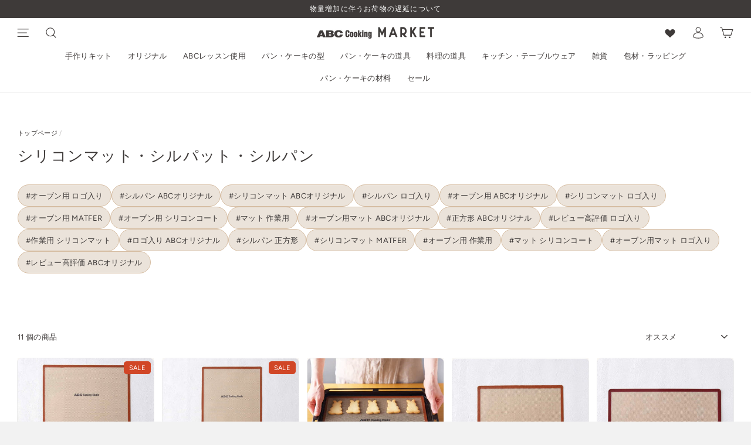

--- FILE ---
content_type: text/html; charset=utf-8
request_url: https://market.abc-cooking.jp/collections/silicon-mat-silpat-silpan
body_size: 76795
content:
<!doctype html>
<html class="no-js" lang="ja" dir="ltr">
<head><script type="application/vnd.locksmith+json" data-locksmith>{"version":"v222","locked":false,"initialized":true,"scope":"collection","access_granted":true,"access_denied":false,"requires_customer":false,"manual_lock":false,"remote_lock":false,"has_timeout":false,"remote_rendered":null,"hide_resource":false,"hide_links_to_resource":false,"transparent":true,"locks":{"all":[],"opened":[]},"keys":[],"keys_signature":"5d0bd007e4acb5df58895c49fd515f58f87882404c71b2ea721138b27e12d992","state":{"template":"collection","theme":126293901474,"product":null,"collection":"silicon-mat-silpat-silpan","page":null,"blog":null,"article":null,"app":null},"now":1769024690,"path":"\/collections\/silicon-mat-silpat-silpan","locale_root_url":"\/","canonical_url":"https:\/\/market.abc-cooking.jp\/collections\/silicon-mat-silpat-silpan","customer_id":null,"customer_id_signature":"5d0bd007e4acb5df58895c49fd515f58f87882404c71b2ea721138b27e12d992","cart":null}</script><script data-locksmith>!function(){var require=undefined,reqwest=function(){function succeed(e){var t=protocolRe.exec(e.url);return t=t&&t[1]||context.location.protocol,httpsRe.test(t)?twoHundo.test(e.request.status):!!e.request.response}function handleReadyState(e,t,n){return function(){return e._aborted?n(e.request):e._timedOut?n(e.request,"Request is aborted: timeout"):void(e.request&&4==e.request[readyState]&&(e.request.onreadystatechange=noop,succeed(e)?t(e.request):n(e.request)))}}function setHeaders(e,t){var n,s=t.headers||{};s.Accept=s.Accept||defaultHeaders.accept[t.type]||defaultHeaders.accept["*"];var r="undefined"!=typeof FormData&&t.data instanceof FormData;for(n in!t.crossOrigin&&!s[requestedWith]&&(s[requestedWith]=defaultHeaders.requestedWith),!s[contentType]&&!r&&(s[contentType]=t.contentType||defaultHeaders.contentType),s)s.hasOwnProperty(n)&&"setRequestHeader"in e&&e.setRequestHeader(n,s[n])}function setCredentials(e,t){"undefined"!=typeof t.withCredentials&&"undefined"!=typeof e.withCredentials&&(e.withCredentials=!!t.withCredentials)}function generalCallback(e){lastValue=e}function urlappend(e,t){return e+(/[?]/.test(e)?"&":"?")+t}function handleJsonp(e,t,n,s){var r=uniqid++,a=e.jsonpCallback||"callback",o=e.jsonpCallbackName||reqwest.getcallbackPrefix(r),i=new RegExp("((^|[?]|&)"+a+")=([^&]+)"),l=s.match(i),c=doc.createElement("script"),u=0,d=-1!==navigator.userAgent.indexOf("MSIE 10.0");return l?"?"===l[3]?s=s.replace(i,"$1="+o):o=l[3]:s=urlappend(s,a+"="+o),context[o]=generalCallback,c.type="text/javascript",c.src=s,c.async=!0,"undefined"!=typeof c.onreadystatechange&&!d&&(c.htmlFor=c.id="_reqwest_"+r),c.onload=c.onreadystatechange=function(){if(c[readyState]&&"complete"!==c[readyState]&&"loaded"!==c[readyState]||u)return!1;c.onload=c.onreadystatechange=null,c.onclick&&c.onclick(),t(lastValue),lastValue=undefined,head.removeChild(c),u=1},head.appendChild(c),{abort:function(){c.onload=c.onreadystatechange=null,n({},"Request is aborted: timeout",{}),lastValue=undefined,head.removeChild(c),u=1}}}function getRequest(e,t){var n,s=this.o,r=(s.method||"GET").toUpperCase(),a="string"==typeof s?s:s.url,o=!1!==s.processData&&s.data&&"string"!=typeof s.data?reqwest.toQueryString(s.data):s.data||null,i=!1;return("jsonp"==s.type||"GET"==r)&&o&&(a=urlappend(a,o),o=null),"jsonp"==s.type?handleJsonp(s,e,t,a):((n=s.xhr&&s.xhr(s)||xhr(s)).open(r,a,!1!==s.async),setHeaders(n,s),setCredentials(n,s),context[xDomainRequest]&&n instanceof context[xDomainRequest]?(n.onload=e,n.onerror=t,n.onprogress=function(){},i=!0):n.onreadystatechange=handleReadyState(this,e,t),s.before&&s.before(n),i?setTimeout(function(){n.send(o)},200):n.send(o),n)}function Reqwest(e,t){this.o=e,this.fn=t,init.apply(this,arguments)}function setType(e){return null===e?undefined:e.match("json")?"json":e.match("javascript")?"js":e.match("text")?"html":e.match("xml")?"xml":void 0}function init(o,fn){function complete(e){for(o.timeout&&clearTimeout(self.timeout),self.timeout=null;0<self._completeHandlers.length;)self._completeHandlers.shift()(e)}function success(resp){var type=o.type||resp&&setType(resp.getResponseHeader("Content-Type"));resp="jsonp"!==type?self.request:resp;var filteredResponse=globalSetupOptions.dataFilter(resp.responseText,type),r=filteredResponse;try{resp.responseText=r}catch(e){}if(r)switch(type){case"json":try{resp=context.JSON?context.JSON.parse(r):eval("("+r+")")}catch(err){return error(resp,"Could not parse JSON in response",err)}break;case"js":resp=eval(r);break;case"html":resp=r;break;case"xml":resp=resp.responseXML&&resp.responseXML.parseError&&resp.responseXML.parseError.errorCode&&resp.responseXML.parseError.reason?null:resp.responseXML}for(self._responseArgs.resp=resp,self._fulfilled=!0,fn(resp),self._successHandler(resp);0<self._fulfillmentHandlers.length;)resp=self._fulfillmentHandlers.shift()(resp);complete(resp)}function timedOut(){self._timedOut=!0,self.request.abort()}function error(e,t,n){for(e=self.request,self._responseArgs.resp=e,self._responseArgs.msg=t,self._responseArgs.t=n,self._erred=!0;0<self._errorHandlers.length;)self._errorHandlers.shift()(e,t,n);complete(e)}this.url="string"==typeof o?o:o.url,this.timeout=null,this._fulfilled=!1,this._successHandler=function(){},this._fulfillmentHandlers=[],this._errorHandlers=[],this._completeHandlers=[],this._erred=!1,this._responseArgs={};var self=this;fn=fn||function(){},o.timeout&&(this.timeout=setTimeout(function(){timedOut()},o.timeout)),o.success&&(this._successHandler=function(){o.success.apply(o,arguments)}),o.error&&this._errorHandlers.push(function(){o.error.apply(o,arguments)}),o.complete&&this._completeHandlers.push(function(){o.complete.apply(o,arguments)}),this.request=getRequest.call(this,success,error)}function reqwest(e,t){return new Reqwest(e,t)}function normalize(e){return e?e.replace(/\r?\n/g,"\r\n"):""}function serial(e,t){var n,s,r,a,o=e.name,i=e.tagName.toLowerCase(),l=function(e){e&&!e.disabled&&t(o,normalize(e.attributes.value&&e.attributes.value.specified?e.value:e.text))};if(!e.disabled&&o)switch(i){case"input":/reset|button|image|file/i.test(e.type)||(n=/checkbox/i.test(e.type),s=/radio/i.test(e.type),r=e.value,(!n&&!s||e.checked)&&t(o,normalize(n&&""===r?"on":r)));break;case"textarea":t(o,normalize(e.value));break;case"select":if("select-one"===e.type.toLowerCase())l(0<=e.selectedIndex?e.options[e.selectedIndex]:null);else for(a=0;e.length&&a<e.length;a++)e.options[a].selected&&l(e.options[a])}}function eachFormElement(){var e,t,a=this,n=function(e,t){var n,s,r;for(n=0;n<t.length;n++)for(r=e[byTag](t[n]),s=0;s<r.length;s++)serial(r[s],a)};for(t=0;t<arguments.length;t++)e=arguments[t],/input|select|textarea/i.test(e.tagName)&&serial(e,a),n(e,["input","select","textarea"])}function serializeQueryString(){return reqwest.toQueryString(reqwest.serializeArray.apply(null,arguments))}function serializeHash(){var n={};return eachFormElement.apply(function(e,t){e in n?(n[e]&&!isArray(n[e])&&(n[e]=[n[e]]),n[e].push(t)):n[e]=t},arguments),n}function buildParams(e,t,n,s){var r,a,o,i=/\[\]$/;if(isArray(t))for(a=0;t&&a<t.length;a++)o=t[a],n||i.test(e)?s(e,o):buildParams(e+"["+("object"==typeof o?a:"")+"]",o,n,s);else if(t&&"[object Object]"===t.toString())for(r in t)buildParams(e+"["+r+"]",t[r],n,s);else s(e,t)}var context=this,XHR2;if("window"in context)var doc=document,byTag="getElementsByTagName",head=doc[byTag]("head")[0];else try{XHR2=require("xhr2")}catch(ex){throw new Error("Peer dependency `xhr2` required! Please npm install xhr2")}var httpsRe=/^http/,protocolRe=/(^\w+):\/\//,twoHundo=/^(20\d|1223)$/,readyState="readyState",contentType="Content-Type",requestedWith="X-Requested-With",uniqid=0,callbackPrefix="reqwest_"+ +new Date,lastValue,xmlHttpRequest="XMLHttpRequest",xDomainRequest="XDomainRequest",noop=function(){},isArray="function"==typeof Array.isArray?Array.isArray:function(e){return e instanceof Array},defaultHeaders={contentType:"application/x-www-form-urlencoded",requestedWith:xmlHttpRequest,accept:{"*":"text/javascript, text/html, application/xml, text/xml, */*",xml:"application/xml, text/xml",html:"text/html",text:"text/plain",json:"application/json, text/javascript",js:"application/javascript, text/javascript"}},xhr=function(e){if(!0!==e.crossOrigin)return context[xmlHttpRequest]?new XMLHttpRequest:XHR2?new XHR2:new ActiveXObject("Microsoft.XMLHTTP");var t=context[xmlHttpRequest]?new XMLHttpRequest:null;if(t&&"withCredentials"in t)return t;if(context[xDomainRequest])return new XDomainRequest;throw new Error("Browser does not support cross-origin requests")},globalSetupOptions={dataFilter:function(e){return e}};return Reqwest.prototype={abort:function(){this._aborted=!0,this.request.abort()},retry:function(){init.call(this,this.o,this.fn)},then:function(e,t){return e=e||function(){},t=t||function(){},this._fulfilled?this._responseArgs.resp=e(this._responseArgs.resp):this._erred?t(this._responseArgs.resp,this._responseArgs.msg,this._responseArgs.t):(this._fulfillmentHandlers.push(e),this._errorHandlers.push(t)),this},always:function(e){return this._fulfilled||this._erred?e(this._responseArgs.resp):this._completeHandlers.push(e),this},fail:function(e){return this._erred?e(this._responseArgs.resp,this._responseArgs.msg,this._responseArgs.t):this._errorHandlers.push(e),this},"catch":function(e){return this.fail(e)}},reqwest.serializeArray=function(){var n=[];return eachFormElement.apply(function(e,t){n.push({name:e,value:t})},arguments),n},reqwest.serialize=function(){if(0===arguments.length)return"";var e,t=Array.prototype.slice.call(arguments,0);return(e=t.pop())&&e.nodeType&&t.push(e)&&(e=null),e&&(e=e.type),("map"==e?serializeHash:"array"==e?reqwest.serializeArray:serializeQueryString).apply(null,t)},reqwest.toQueryString=function(e,t){var n,s,r=t||!1,a=[],o=encodeURIComponent,i=function(e,t){t="function"==typeof t?t():null==t?"":t,a[a.length]=o(e)+"="+o(t)};if(isArray(e))for(s=0;e&&s<e.length;s++)i(e[s].name,e[s].value);else for(n in e)e.hasOwnProperty(n)&&buildParams(n,e[n],r,i);return a.join("&").replace(/%20/g,"+")},reqwest.getcallbackPrefix=function(){return callbackPrefix},reqwest.compat=function(e,t){return e&&(e.type&&(e.method=e.type)&&delete e.type,e.dataType&&(e.type=e.dataType),e.jsonpCallback&&(e.jsonpCallbackName=e.jsonpCallback)&&delete e.jsonpCallback,e.jsonp&&(e.jsonpCallback=e.jsonp)),new Reqwest(e,t)},reqwest.ajaxSetup=function(e){for(var t in e=e||{})globalSetupOptions[t]=e[t]},reqwest}();
/*!
  * Reqwest! A general purpose XHR connection manager
  * license MIT (c) Dustin Diaz 2015
  * https://github.com/ded/reqwest
  */!function(){var o=window.Locksmith={},e=document.querySelector('script[type="application/vnd.locksmith+json"]'),n=e&&e.innerHTML;if(o.state={},o.util={},o.loading=!1,n)try{o.state=JSON.parse(n)}catch(u){}if(document.addEventListener&&document.querySelector){var s,r,a,t=[76,79,67,75,83,77,73,84,72,49,49],i=function(){r=t.slice(0)},l="style",c=function(e){e&&27!==e.keyCode&&"click"!==e.type||(document.removeEventListener("keydown",c),document.removeEventListener("click",c),s&&document.body.removeChild(s),s=null)};i(),document.addEventListener("keyup",function(e){if(e.keyCode===r[0]){if(clearTimeout(a),r.shift(),0<r.length)return void(a=setTimeout(i,1e3));i(),c(),(s=document.createElement("div"))[l].width="50%",s[l].maxWidth="1000px",s[l].height="85%",s[l].border="1px rgba(0, 0, 0, 0.2) solid",s[l].background="rgba(255, 255, 255, 0.99)",s[l].borderRadius="4px",s[l].position="fixed",s[l].top="50%",s[l].left="50%",s[l].transform="translateY(-50%) translateX(-50%)",s[l].boxShadow="0 2px 5px rgba(0, 0, 0, 0.3), 0 0 100vh 100vw rgba(0, 0, 0, 0.5)",s[l].zIndex="2147483645";var t=document.createElement("textarea");t.value=JSON.stringify(JSON.parse(n),null,2),t[l].border="none",t[l].display="block",t[l].boxSizing="border-box",t[l].width="100%",t[l].height="100%",t[l].background="transparent",t[l].padding="22px",t[l].fontFamily="monospace",t[l].fontSize="14px",t[l].color="#333",t[l].resize="none",t[l].outline="none",t.readOnly=!0,s.appendChild(t),document.body.appendChild(s),t.addEventListener("click",function(e){e.stopImmediatePropagation()}),t.select(),document.addEventListener("keydown",c),document.addEventListener("click",c)}})}o.isEmbedded=-1!==window.location.search.indexOf("_ab=0&_fd=0&_sc=1"),o.path=o.state.path||window.location.pathname,o.basePath=o.state.locale_root_url.concat("/apps/locksmith").replace(/^\/\//,"/"),o.reloading=!1,o.util.console=window.console||{log:function(){},error:function(){}},o.util.makeUrl=function(e,t){var n,s=o.basePath+e,r=[],a=o.cache();for(n in a)r.push(n+"="+encodeURIComponent(a[n]));for(n in t)r.push(n+"="+encodeURIComponent(t[n]));return o.state.customer_id&&(r.push("customer_id="+encodeURIComponent(o.state.customer_id)),r.push("customer_id_signature="+encodeURIComponent(o.state.customer_id_signature))),s+=(-1===s.indexOf("?")?"?":"&")+r.join("&")},o._initializeCallbacks=[],o.on=function(e,t){if("initialize"!==e)throw'Locksmith.on() currently only supports the "initialize" event';o._initializeCallbacks.push(t)},o.initializeSession=function(e){if(!o.isEmbedded){var t=!1,n=!0,s=!0;(e=e||{}).silent&&(s=n=!(t=!0)),o.ping({silent:t,spinner:n,reload:s,callback:function(){o._initializeCallbacks.forEach(function(e){e()})}})}},o.cache=function(e){var t={};try{var n=function r(e){return(document.cookie.match("(^|; )"+e+"=([^;]*)")||0)[2]};t=JSON.parse(decodeURIComponent(n("locksmith-params")||"{}"))}catch(u){}if(e){for(var s in e)t[s]=e[s];document.cookie="locksmith-params=; expires=Thu, 01 Jan 1970 00:00:00 GMT; path=/",document.cookie="locksmith-params="+encodeURIComponent(JSON.stringify(t))+"; path=/"}return t},o.cache.cart=o.state.cart,o.cache.cartLastSaved=null,o.params=o.cache(),o.util.reload=function(){o.reloading=!0;try{window.location.href=window.location.href.replace(/#.*/,"")}catch(u){o.util.console.error("Preferred reload method failed",u),window.location.reload()}},o.cache.saveCart=function(e){if(!o.cache.cart||o.cache.cart===o.cache.cartLastSaved)return e?e():null;var t=o.cache.cartLastSaved;o.cache.cartLastSaved=o.cache.cart,reqwest({url:"/cart/update.json",method:"post",type:"json",data:{attributes:{locksmith:o.cache.cart}},complete:e,error:function(e){if(o.cache.cartLastSaved=t,!o.reloading)throw e}})},o.util.spinnerHTML='<style>body{background:#FFF}@keyframes spin{from{transform:rotate(0deg)}to{transform:rotate(360deg)}}#loading{display:flex;width:100%;height:50vh;color:#777;align-items:center;justify-content:center}#loading .spinner{display:block;animation:spin 600ms linear infinite;position:relative;width:50px;height:50px}#loading .spinner-ring{stroke:currentColor;stroke-dasharray:100%;stroke-width:2px;stroke-linecap:round;fill:none}</style><div id="loading"><div class="spinner"><svg width="100%" height="100%"><svg preserveAspectRatio="xMinYMin"><circle class="spinner-ring" cx="50%" cy="50%" r="45%"></circle></svg></svg></div></div>',o.util.clobberBody=function(e){document.body.innerHTML=e},o.util.clobberDocument=function(e){e.responseText&&(e=e.responseText),document.documentElement&&document.removeChild(document.documentElement);var t=document.open("text/html","replace");t.writeln(e),t.close(),setTimeout(function(){var e=t.querySelector("[autofocus]");e&&e.focus()},100)},o.util.serializeForm=function(e){if(e&&"FORM"===e.nodeName){var t,n,s={};for(t=e.elements.length-1;0<=t;t-=1)if(""!==e.elements[t].name)switch(e.elements[t].nodeName){case"INPUT":switch(e.elements[t].type){default:case"text":case"hidden":case"password":case"button":case"reset":case"submit":s[e.elements[t].name]=e.elements[t].value;break;case"checkbox":case"radio":e.elements[t].checked&&(s[e.elements[t].name]=e.elements[t].value);break;case"file":}break;case"TEXTAREA":s[e.elements[t].name]=e.elements[t].value;break;case"SELECT":switch(e.elements[t].type){case"select-one":s[e.elements[t].name]=e.elements[t].value;break;case"select-multiple":for(n=e.elements[t].options.length-1;0<=n;n-=1)e.elements[t].options[n].selected&&(s[e.elements[t].name]=e.elements[t].options[n].value)}break;case"BUTTON":switch(e.elements[t].type){case"reset":case"submit":case"button":s[e.elements[t].name]=e.elements[t].value}}return s}},o.util.on=function(e,a,o,t){t=t||document;var i="locksmith-"+e+a,n=function(e){var t=e.target,n=e.target.parentElement,s=t.className.baseVal||t.className||"",r=n.className.baseVal||n.className||"";("string"==typeof s&&-1!==s.split(/\s+/).indexOf(a)||"string"==typeof r&&-1!==r.split(/\s+/).indexOf(a))&&!e[i]&&(e[i]=!0,o(e))};t.attachEvent?t.attachEvent(e,n):t.addEventListener(e,n,!1)},o.util.enableActions=function(e){o.util.on("click","locksmith-action",function(e){e.preventDefault();var t=e.target;t.dataset.confirmWith&&!confirm(t.dataset.confirmWith)||(t.disabled=!0,t.innerText=t.dataset.disableWith,o.post("/action",t.dataset.locksmithParams,{spinner:!1,type:"text",success:function(e){(e=JSON.parse(e.responseText)).message&&alert(e.message),o.util.reload()}}))},e)},o.util.inject=function(e,t){var n=["data","locksmith","append"];if(-1!==t.indexOf(n.join("-"))){var s=document.createElement("div");s.innerHTML=t,e.appendChild(s)}else e.innerHTML=t;var r,a,o=e.querySelectorAll("script");for(a=0;a<o.length;++a){r=o[a];var i=document.createElement("script");if(r.type&&(i.type=r.type),r.src)i.src=r.src;else{var l=document.createTextNode(r.innerHTML);i.appendChild(l)}e.appendChild(i)}var c=e.querySelector("[autofocus]");c&&c.focus()},o.post=function(e,t,n){!1!==(n=n||{}).spinner&&o.util.clobberBody(o.util.spinnerHTML);var s={};n.container===document?(s.layout=1,n.success=function(e){document.getElementById(n.container);o.util.clobberDocument(e)}):n.container&&(s.layout=0,n.success=function(e){var t=document.getElementById(n.container);o.util.inject(t,e),t.id===t.firstChild.id&&t.parentElement.replaceChild(t.firstChild,t)}),n.form_type&&(t.form_type=n.form_type),n.include_layout_classes!==undefined&&(t.include_layout_classes=n.include_layout_classes),n.lock_id!==undefined&&(t.lock_id=n.lock_id),o.loading=!0;var r=o.util.makeUrl(e,s);reqwest({url:r,method:"post",type:n.type||"html",data:t,complete:function(){o.loading=!1},error:function(e){if(!o.reloading)if("dashboard.weglot.com"!==window.location.host){if(!n.silent)throw alert("Something went wrong! Please refresh and try again."),e;console.error(e)}else console.error(e)},success:n.success||o.util.clobberDocument})},o.postResource=function(e,t){e.path=o.path,e.search=window.location.search,e.state=o.state,e.passcode&&(e.passcode=e.passcode.trim()),e.email&&(e.email=e.email.trim()),e.state.cart=o.cache.cart,e.locksmith_json=o.jsonTag,e.locksmith_json_signature=o.jsonTagSignature,o.post("/resource",e,t)},o.ping=function(e){if(!o.isEmbedded){e=e||{};var t=function(){e.reload?o.util.reload():"function"==typeof e.callback&&e.callback()};o.post("/ping",{path:o.path,search:window.location.search,state:o.state},{spinner:!!e.spinner,silent:"undefined"==typeof e.silent||e.silent,type:"text",success:function(e){(e=JSON.parse(e.responseText)).messages&&0<e.messages.length&&o.showMessages(e.messages),e.cart&&o.cache.cart!==e.cart?(o.cache.cart=e.cart,o.cache.saveCart(function(){t(),e.cart&&e.cart.match(/^.+:/)&&o.util.reload()})):t()}})}},o.timeoutMonitor=function(){var e=o.cache.cart;o.ping({callback:function(){e!==o.cache.cart||setTimeout(function(){o.timeoutMonitor()},6e4)}})},o.showMessages=function(e){var t=document.createElement("div");t.style.position="fixed",t.style.left=0,t.style.right=0,t.style.bottom="-50px",t.style.opacity=0,t.style.background="#191919",t.style.color="#ddd",t.style.transition="bottom 0.2s, opacity 0.2s",t.style.zIndex=999999,t.innerHTML="        <style>          .locksmith-ab .locksmith-b { display: none; }          .locksmith-ab.toggled .locksmith-b { display: flex; }          .locksmith-ab.toggled .locksmith-a { display: none; }          .locksmith-flex { display: flex; flex-wrap: wrap; justify-content: space-between; align-items: center; padding: 10px 20px; }          .locksmith-message + .locksmith-message { border-top: 1px #555 solid; }          .locksmith-message a { color: inherit; font-weight: bold; }          .locksmith-message a:hover { color: inherit; opacity: 0.8; }          a.locksmith-ab-toggle { font-weight: inherit; text-decoration: underline; }          .locksmith-text { flex-grow: 1; }          .locksmith-cta { flex-grow: 0; text-align: right; }          .locksmith-cta button { transform: scale(0.8); transform-origin: left; }          .locksmith-cta > * { display: block; }          .locksmith-cta > * + * { margin-top: 10px; }          .locksmith-message a.locksmith-close { flex-grow: 0; text-decoration: none; margin-left: 15px; font-size: 30px; font-family: monospace; display: block; padding: 2px 10px; }                    @media screen and (max-width: 600px) {            .locksmith-wide-only { display: none !important; }            .locksmith-flex { padding: 0 15px; }            .locksmith-flex > * { margin-top: 5px; margin-bottom: 5px; }            .locksmith-cta { text-align: left; }          }                    @media screen and (min-width: 601px) {            .locksmith-narrow-only { display: none !important; }          }        </style>      "+e.map(function(e){return'<div class="locksmith-message">'+e+"</div>"}).join(""),document.body.appendChild(t),document.body.style.position="relative",document.body.parentElement.style.paddingBottom=t.offsetHeight+"px",setTimeout(function(){t.style.bottom=0,t.style.opacity=1},50),o.util.on("click","locksmith-ab-toggle",function(e){e.preventDefault();for(var t=e.target.parentElement;-1===t.className.split(" ").indexOf("locksmith-ab");)t=t.parentElement;-1!==t.className.split(" ").indexOf("toggled")?t.className=t.className.replace("toggled",""):t.className=t.className+" toggled"}),o.util.enableActions(t)}}()}();</script>
      <script data-locksmith>Locksmith.cache.cart=null</script>

  <script data-locksmith>Locksmith.jsonTag="{\"version\":\"v222\",\"locked\":false,\"initialized\":true,\"scope\":\"collection\",\"access_granted\":true,\"access_denied\":false,\"requires_customer\":false,\"manual_lock\":false,\"remote_lock\":false,\"has_timeout\":false,\"remote_rendered\":null,\"hide_resource\":false,\"hide_links_to_resource\":false,\"transparent\":true,\"locks\":{\"all\":[],\"opened\":[]},\"keys\":[],\"keys_signature\":\"5d0bd007e4acb5df58895c49fd515f58f87882404c71b2ea721138b27e12d992\",\"state\":{\"template\":\"collection\",\"theme\":126293901474,\"product\":null,\"collection\":\"silicon-mat-silpat-silpan\",\"page\":null,\"blog\":null,\"article\":null,\"app\":null},\"now\":1769024690,\"path\":\"\\\/collections\\\/silicon-mat-silpat-silpan\",\"locale_root_url\":\"\\\/\",\"canonical_url\":\"https:\\\/\\\/market.abc-cooking.jp\\\/collections\\\/silicon-mat-silpat-silpan\",\"customer_id\":null,\"customer_id_signature\":\"5d0bd007e4acb5df58895c49fd515f58f87882404c71b2ea721138b27e12d992\",\"cart\":null}";Locksmith.jsonTagSignature="d6a0a6b9bd6bdf6b78abaa508ba89eb0bb8a975e2e4c4b9216afd14332e3c918"</script>



  <meta charset="utf-8">
  <meta http-equiv="X-UA-Compatible" content="IE=edge,chrome=1">
  <meta name="viewport" content="width=device-width,initial-scale=1">
  <meta name="theme-color" content="#3e3a39">
  <meta name="google-site-verification" content="Rs2lzbN3Dywn3JqI3XsMvEfHVz6q7hz-9pEXQJgkeqw" />
  <link rel="preconnect" href="https://cdn.shopify.com">
  <link rel="preconnect" href="https://fonts.shopifycdn.com">
  <link rel="dns-prefetch" href="https://productreviews.shopifycdn.com">
  <link rel="dns-prefetch" href="https://ajax.googleapis.com">
  <link rel="dns-prefetch" href="https://maps.googleapis.com">
  <link rel="dns-prefetch" href="https://maps.gstatic.com"><link rel="icon" type="image/png" href="//market.abc-cooking.jp/cdn/shop/files/favicon_16x16.png?v=1634615485" sizes="16x16">
  <link rel="icon" type="image/png" href="//market.abc-cooking.jp/cdn/shop/files/favicon_32x32.png?v=1634615485" sizes="32x32">
  <link rel="icon" type="image/png" href="//market.abc-cooking.jp/cdn/shop/files/favicon_96x96.png?v=1634615485" sizes="96x96"><link rel="apple-touch-icon" sizes="57x57" href="//market.abc-cooking.jp/cdn/shop/files/favicon_57x57.png?v=1634615485">
  <link rel="apple-touch-icon" sizes="60x60" href="//market.abc-cooking.jp/cdn/shop/files/favicon_60x60.png?v=1634615485">
  <link rel="apple-touch-icon" sizes="72x72" href="//market.abc-cooking.jp/cdn/shop/files/favicon_72x72.png?v=1634615485">
  <link rel="apple-touch-icon" sizes="76x76" href="//market.abc-cooking.jp/cdn/shop/files/favicon_76x76.png?v=1634615485">
  <link rel="apple-touch-icon" sizes="114x114" href="//market.abc-cooking.jp/cdn/shop/files/favicon_114x114.png?v=1634615485">
  <link rel="apple-touch-icon" sizes="120x120" href="//market.abc-cooking.jp/cdn/shop/files/favicon_120x120.png?v=1634615485">
  <link rel="apple-touch-icon" sizes="144x144" href="//market.abc-cooking.jp/cdn/shop/files/favicon_144x144.png?v=1634615485">
  <link rel="apple-touch-icon" sizes="152x152" href="//market.abc-cooking.jp/cdn/shop/files/favicon_152x152.png?v=1634615485">
  <link rel="apple-touch-icon" sizes="180x180" href="//market.abc-cooking.jp/cdn/shop/files/favicon_180x180.png?v=1634615485"><link ref="canonical" href="https://market.abc-cooking.jp/collections/silicon-mat-silpat-silpan"><title>シリコンマット・シルパット・シルパン
&ndash; ABC Cooking MARKET
</title>
<meta property="og:site_name" content="ABC Cooking MARKET">
  <meta property="og:url" content="https://market.abc-cooking.jp/collections/silicon-mat-silpat-silpan"><meta property="og:title" content="シリコンマット・シルパット・シルパン">
<meta property="og:type" content="website">
<meta property="og:description" content="ABCクッキングスタジオ公式、手作りを楽しむ人のためにおすすめの道具や型、材料を取りそろえたオンラインショップです。">
<meta property="og:image" content="http://market.abc-cooking.jp/cdn/shop/products/IMG_0110-min_1200x630.jpg?v=1679280965">
<meta property="og:image" content="http://market.abc-cooking.jp/cdn/shop/products/IMG_0111-min_1200x630.jpg?v=1668580421">
<meta property="og:image" content="http://market.abc-cooking.jp/cdn/shop/products/IMG_0276-min_1200x630.jpg?v=1668565940">

  <meta property="og:image:secure_url" content="https://market.abc-cooking.jp/cdn/shop/products/IMG_0110-min_1200x630.jpg?v=1679280965">
<meta property="og:image:secure_url" content="https://market.abc-cooking.jp/cdn/shop/products/IMG_0111-min_1200x630.jpg?v=1668580421">
<meta property="og:image:secure_url" content="https://market.abc-cooking.jp/cdn/shop/products/IMG_0276-min_1200x630.jpg?v=1668565940">

  <meta name="twitter:site" content="@">
  <meta name="twitter:card" content="summary_large_image"><meta name="twitter:title" content="シリコンマット・シルパット・シルパン">
<meta name="twitter:description" content="ABCクッキングスタジオ公式、手作りを楽しむ人のためにおすすめの道具や型、材料を取りそろえたオンラインショップです。">
<style data-shopify>@font-face {
  font-family: Figtree;
  font-weight: 600;
  font-style: normal;
  font-display: swap;
  src: url("//market.abc-cooking.jp/cdn/fonts/figtree/figtree_n6.9d1ea52bb49a0a86cfd1b0383d00f83d3fcc14de.woff2") format("woff2"),
       url("//market.abc-cooking.jp/cdn/fonts/figtree/figtree_n6.f0fcdea525a0e47b2ae4ab645832a8e8a96d31d3.woff") format("woff");
}

  @font-face {
  font-family: Figtree;
  font-weight: 400;
  font-style: normal;
  font-display: swap;
  src: url("//market.abc-cooking.jp/cdn/fonts/figtree/figtree_n4.3c0838aba1701047e60be6a99a1b0a40ce9b8419.woff2") format("woff2"),
       url("//market.abc-cooking.jp/cdn/fonts/figtree/figtree_n4.c0575d1db21fc3821f17fd6617d3dee552312137.woff") format("woff");
}


  @font-face {
  font-family: Figtree;
  font-weight: 600;
  font-style: normal;
  font-display: swap;
  src: url("//market.abc-cooking.jp/cdn/fonts/figtree/figtree_n6.9d1ea52bb49a0a86cfd1b0383d00f83d3fcc14de.woff2") format("woff2"),
       url("//market.abc-cooking.jp/cdn/fonts/figtree/figtree_n6.f0fcdea525a0e47b2ae4ab645832a8e8a96d31d3.woff") format("woff");
}

  @font-face {
  font-family: Figtree;
  font-weight: 400;
  font-style: italic;
  font-display: swap;
  src: url("//market.abc-cooking.jp/cdn/fonts/figtree/figtree_i4.89f7a4275c064845c304a4cf8a4a586060656db2.woff2") format("woff2"),
       url("//market.abc-cooking.jp/cdn/fonts/figtree/figtree_i4.6f955aaaafc55a22ffc1f32ecf3756859a5ad3e2.woff") format("woff");
}

  @font-face {
  font-family: Figtree;
  font-weight: 600;
  font-style: italic;
  font-display: swap;
  src: url("//market.abc-cooking.jp/cdn/fonts/figtree/figtree_i6.702baae75738b446cfbed6ac0d60cab7b21e61ba.woff2") format("woff2"),
       url("//market.abc-cooking.jp/cdn/fonts/figtree/figtree_i6.6b8dc40d16c9905d29525156e284509f871ce8f9.woff") format("woff");
}

</style><link href="//market.abc-cooking.jp/cdn/shop/t/2/assets/theme.css?v=28400049343211474601733390222" rel="stylesheet" type="text/css" media="all" />
<style data-shopify>:root {
    --typeHeaderPrimary: Figtree;
    --typeHeaderFallback: sans-serif;
    --typeHeaderSize: 30px;
    --typeHeaderWeight: 600;
    --typeHeaderLineHeight: 1.5;
    --typeHeaderSpacing: 0.05em;

    --typeBasePrimary:Figtree;
    --typeBaseFallback:sans-serif;
    --typeBaseSize: 13px;
    --typeBaseWeight: 400;
    --typeBaseSpacing: 0.025em;
    --typeBaseLineHeight: 1.8;


    --typeHeaderJapanese:"Noto Sans JP", "Hiragino Sans", "Hiragino Kaku Gothic ProN", "Yu Gothic", "游ゴシック", YuGothic, "游ゴシック体";
    --typeBaseJapanese:"Noto Sans JP", "Hiragino Sans", "Hiragino Kaku Gothic ProN", "Yu Gothic", "游ゴシック", YuGothic, "游ゴシック体";

    --typeCollectionTitle: 15px;

    --iconWeight: 3px;
    --iconLinecaps: miter;

    
      --buttonRadius: 0px;
    

    --colorGridOverlayOpacity: 0.2;
  }</style><script>
    document.documentElement.className = document.documentElement.className.replace('no-js', 'js');

    window.theme = window.theme || {};
    theme.routes = {
      home: "/",
      cart: "/cart",
      cartAdd: "/cart/add.js",
      cartChange: "/cart/change"
    };
    theme.strings = {
      soldOut: "在庫切れ",
      unavailable: "お取り扱いできません",
      stockLabel: "あと残り [count] 商品!",
      willNotShipUntil: "[date]まで出荷されません",
      willBeInStockAfter: "[date]後入荷します",
      waitingForStock: "Inventory on the way",
      savePrice: "[saved_amount] OFF",
      cartEmpty: "カート内に商品がありません。",
      cartTermsConfirmation: "ご購入手続きをする前に利用規約に同意する必要があります"
    };
    theme.settings = {
      dynamicVariantsEnable: true,
      dynamicVariantType: "button",
      cartType: "popup",
      moneyFormat: "{{amount_no_decimals}}円",
      saveType: "percent",
      recentlyViewedEnabled: false,
      predictiveSearch: true,
      predictiveSearchType: "product,article",
      inventoryThreshold: 10,
      quickView: false,
      themeName: 'Impulse',
      themeVersion: "3.6.2"
    };
  </script>

  <script>window.performance && window.performance.mark && window.performance.mark('shopify.content_for_header.start');</script><meta name="facebook-domain-verification" content="5a4v7ug6mm1u00ujyzfckhiw2szx7s">
<meta name="google-site-verification" content="3m4gJ4StCYJVMrmgxmnUMNeNirvc4UK52AyjS1-RRzo">
<meta name="google-site-verification" content="3m4gJ4StCYJVMrmgxmnUMNeNirvc4UK52AyjS1-RRzo">
<meta id="shopify-digital-wallet" name="shopify-digital-wallet" content="/59099578530/digital_wallets/dialog">
<meta name="shopify-checkout-api-token" content="928edf86fd64ef4541b453f3e7976441">
<link rel="alternate" type="application/atom+xml" title="Feed" href="/collections/silicon-mat-silpat-silpan.atom" />
<link rel="alternate" type="application/json+oembed" href="https://market.abc-cooking.jp/collections/silicon-mat-silpat-silpan.oembed">
<script async="async" src="/checkouts/internal/preloads.js?locale=ja-JP"></script>
<link rel="preconnect" href="https://shop.app" crossorigin="anonymous">
<script async="async" src="https://shop.app/checkouts/internal/preloads.js?locale=ja-JP&shop_id=59099578530" crossorigin="anonymous"></script>
<script id="shopify-features" type="application/json">{"accessToken":"928edf86fd64ef4541b453f3e7976441","betas":["rich-media-storefront-analytics"],"domain":"market.abc-cooking.jp","predictiveSearch":false,"shopId":59099578530,"locale":"ja"}</script>
<script>var Shopify = Shopify || {};
Shopify.shop = "abccookingmarket.myshopify.com";
Shopify.locale = "ja";
Shopify.currency = {"active":"JPY","rate":"1.0"};
Shopify.country = "JP";
Shopify.theme = {"name":"ABC-Cooking-MARKET\/Staging","id":126293901474,"schema_name":"Impulse","schema_version":"3.6.2","theme_store_id":null,"role":"main"};
Shopify.theme.handle = "null";
Shopify.theme.style = {"id":null,"handle":null};
Shopify.cdnHost = "market.abc-cooking.jp/cdn";
Shopify.routes = Shopify.routes || {};
Shopify.routes.root = "/";</script>
<script type="module">!function(o){(o.Shopify=o.Shopify||{}).modules=!0}(window);</script>
<script>!function(o){function n(){var o=[];function n(){o.push(Array.prototype.slice.apply(arguments))}return n.q=o,n}var t=o.Shopify=o.Shopify||{};t.loadFeatures=n(),t.autoloadFeatures=n()}(window);</script>
<script>
  window.ShopifyPay = window.ShopifyPay || {};
  window.ShopifyPay.apiHost = "shop.app\/pay";
  window.ShopifyPay.redirectState = null;
</script>
<script id="shop-js-analytics" type="application/json">{"pageType":"collection"}</script>
<script defer="defer" async type="module" src="//market.abc-cooking.jp/cdn/shopifycloud/shop-js/modules/v2/client.init-shop-cart-sync_CZKilf07.ja.esm.js"></script>
<script defer="defer" async type="module" src="//market.abc-cooking.jp/cdn/shopifycloud/shop-js/modules/v2/chunk.common_rlhnONO2.esm.js"></script>
<script type="module">
  await import("//market.abc-cooking.jp/cdn/shopifycloud/shop-js/modules/v2/client.init-shop-cart-sync_CZKilf07.ja.esm.js");
await import("//market.abc-cooking.jp/cdn/shopifycloud/shop-js/modules/v2/chunk.common_rlhnONO2.esm.js");

  window.Shopify.SignInWithShop?.initShopCartSync?.({"fedCMEnabled":true,"windoidEnabled":true});

</script>
<script>
  window.Shopify = window.Shopify || {};
  if (!window.Shopify.featureAssets) window.Shopify.featureAssets = {};
  window.Shopify.featureAssets['shop-js'] = {"shop-cart-sync":["modules/v2/client.shop-cart-sync_BwCHLH8C.ja.esm.js","modules/v2/chunk.common_rlhnONO2.esm.js"],"init-fed-cm":["modules/v2/client.init-fed-cm_CQXj6EwP.ja.esm.js","modules/v2/chunk.common_rlhnONO2.esm.js"],"shop-button":["modules/v2/client.shop-button_B7JE2zCc.ja.esm.js","modules/v2/chunk.common_rlhnONO2.esm.js"],"init-windoid":["modules/v2/client.init-windoid_DQ9csUH7.ja.esm.js","modules/v2/chunk.common_rlhnONO2.esm.js"],"shop-cash-offers":["modules/v2/client.shop-cash-offers_DxEVlT9h.ja.esm.js","modules/v2/chunk.common_rlhnONO2.esm.js","modules/v2/chunk.modal_BI56FOb0.esm.js"],"shop-toast-manager":["modules/v2/client.shop-toast-manager_BE8_-kNb.ja.esm.js","modules/v2/chunk.common_rlhnONO2.esm.js"],"init-shop-email-lookup-coordinator":["modules/v2/client.init-shop-email-lookup-coordinator_BgbPPTAQ.ja.esm.js","modules/v2/chunk.common_rlhnONO2.esm.js"],"pay-button":["modules/v2/client.pay-button_hoKCMeMC.ja.esm.js","modules/v2/chunk.common_rlhnONO2.esm.js"],"avatar":["modules/v2/client.avatar_BTnouDA3.ja.esm.js"],"init-shop-cart-sync":["modules/v2/client.init-shop-cart-sync_CZKilf07.ja.esm.js","modules/v2/chunk.common_rlhnONO2.esm.js"],"shop-login-button":["modules/v2/client.shop-login-button_BXDQHqjj.ja.esm.js","modules/v2/chunk.common_rlhnONO2.esm.js","modules/v2/chunk.modal_BI56FOb0.esm.js"],"init-customer-accounts-sign-up":["modules/v2/client.init-customer-accounts-sign-up_C3NeUvFd.ja.esm.js","modules/v2/client.shop-login-button_BXDQHqjj.ja.esm.js","modules/v2/chunk.common_rlhnONO2.esm.js","modules/v2/chunk.modal_BI56FOb0.esm.js"],"init-shop-for-new-customer-accounts":["modules/v2/client.init-shop-for-new-customer-accounts_D-v2xi0b.ja.esm.js","modules/v2/client.shop-login-button_BXDQHqjj.ja.esm.js","modules/v2/chunk.common_rlhnONO2.esm.js","modules/v2/chunk.modal_BI56FOb0.esm.js"],"init-customer-accounts":["modules/v2/client.init-customer-accounts_Cciaq_Mb.ja.esm.js","modules/v2/client.shop-login-button_BXDQHqjj.ja.esm.js","modules/v2/chunk.common_rlhnONO2.esm.js","modules/v2/chunk.modal_BI56FOb0.esm.js"],"shop-follow-button":["modules/v2/client.shop-follow-button_CM9l58Wl.ja.esm.js","modules/v2/chunk.common_rlhnONO2.esm.js","modules/v2/chunk.modal_BI56FOb0.esm.js"],"lead-capture":["modules/v2/client.lead-capture_oVhdpGxe.ja.esm.js","modules/v2/chunk.common_rlhnONO2.esm.js","modules/v2/chunk.modal_BI56FOb0.esm.js"],"checkout-modal":["modules/v2/client.checkout-modal_BbgmKIDX.ja.esm.js","modules/v2/chunk.common_rlhnONO2.esm.js","modules/v2/chunk.modal_BI56FOb0.esm.js"],"shop-login":["modules/v2/client.shop-login_BRorRhgW.ja.esm.js","modules/v2/chunk.common_rlhnONO2.esm.js","modules/v2/chunk.modal_BI56FOb0.esm.js"],"payment-terms":["modules/v2/client.payment-terms_Ba4TR13R.ja.esm.js","modules/v2/chunk.common_rlhnONO2.esm.js","modules/v2/chunk.modal_BI56FOb0.esm.js"]};
</script>
<script>(function() {
  var isLoaded = false;
  function asyncLoad() {
    if (isLoaded) return;
    isLoaded = true;
    var urls = ["https:\/\/str.rise-ai.com\/?shop=abccookingmarket.myshopify.com","https:\/\/strn.rise-ai.com\/?shop=abccookingmarket.myshopify.com","https:\/\/shopify-app-delivery-date.firebaseapp.com\/assets\/richDelivery.js?shop=abccookingmarket.myshopify.com","https:\/\/usemechanic.com\/scripts\/online_store.js?shop=abccookingmarket.myshopify.com","\/\/cdn.shopify.com\/proxy\/3ca8dbe3292290502605f2a5c16dc920102c9dd3fc971349c351c9cb06fd29f1\/s3.amazonaws.com\/pickup.corklabs.com\/assets\/cdn\/cpg.init.js?shop=abccookingmarket.myshopify.com\u0026sp-cache-control=cHVibGljLCBtYXgtYWdlPTkwMA","https:\/\/cdn.recovermycart.com\/scripts\/keepcart\/CartJS.min.js?shop=abccookingmarket.myshopify.com\u0026shop=abccookingmarket.myshopify.com"];
    for (var i = 0; i < urls.length; i++) {
      var s = document.createElement('script');
      s.type = 'text/javascript';
      s.async = true;
      s.src = urls[i];
      var x = document.getElementsByTagName('script')[0];
      x.parentNode.insertBefore(s, x);
    }
  };
  if(window.attachEvent) {
    window.attachEvent('onload', asyncLoad);
  } else {
    window.addEventListener('load', asyncLoad, false);
  }
})();</script>
<script id="__st">var __st={"a":59099578530,"offset":32400,"reqid":"d5cca8d3-1a82-4340-a909-142faf24af8a-1769024689","pageurl":"market.abc-cooking.jp\/collections\/silicon-mat-silpat-silpan","u":"77636c624f62","p":"collection","rtyp":"collection","rid":276903788706};</script>
<script>window.ShopifyPaypalV4VisibilityTracking = true;</script>
<script id="captcha-bootstrap">!function(){'use strict';const t='contact',e='account',n='new_comment',o=[[t,t],['blogs',n],['comments',n],[t,'customer']],c=[[e,'customer_login'],[e,'guest_login'],[e,'recover_customer_password'],[e,'create_customer']],r=t=>t.map((([t,e])=>`form[action*='/${t}']:not([data-nocaptcha='true']) input[name='form_type'][value='${e}']`)).join(','),a=t=>()=>t?[...document.querySelectorAll(t)].map((t=>t.form)):[];function s(){const t=[...o],e=r(t);return a(e)}const i='password',u='form_key',d=['recaptcha-v3-token','g-recaptcha-response','h-captcha-response',i],f=()=>{try{return window.sessionStorage}catch{return}},m='__shopify_v',_=t=>t.elements[u];function p(t,e,n=!1){try{const o=window.sessionStorage,c=JSON.parse(o.getItem(e)),{data:r}=function(t){const{data:e,action:n}=t;return t[m]||n?{data:e,action:n}:{data:t,action:n}}(c);for(const[e,n]of Object.entries(r))t.elements[e]&&(t.elements[e].value=n);n&&o.removeItem(e)}catch(o){console.error('form repopulation failed',{error:o})}}const l='form_type',E='cptcha';function T(t){t.dataset[E]=!0}const w=window,h=w.document,L='Shopify',v='ce_forms',y='captcha';let A=!1;((t,e)=>{const n=(g='f06e6c50-85a8-45c8-87d0-21a2b65856fe',I='https://cdn.shopify.com/shopifycloud/storefront-forms-hcaptcha/ce_storefront_forms_captcha_hcaptcha.v1.5.2.iife.js',D={infoText:'hCaptchaによる保護',privacyText:'プライバシー',termsText:'利用規約'},(t,e,n)=>{const o=w[L][v],c=o.bindForm;if(c)return c(t,g,e,D).then(n);var r;o.q.push([[t,g,e,D],n]),r=I,A||(h.body.append(Object.assign(h.createElement('script'),{id:'captcha-provider',async:!0,src:r})),A=!0)});var g,I,D;w[L]=w[L]||{},w[L][v]=w[L][v]||{},w[L][v].q=[],w[L][y]=w[L][y]||{},w[L][y].protect=function(t,e){n(t,void 0,e),T(t)},Object.freeze(w[L][y]),function(t,e,n,w,h,L){const[v,y,A,g]=function(t,e,n){const i=e?o:[],u=t?c:[],d=[...i,...u],f=r(d),m=r(i),_=r(d.filter((([t,e])=>n.includes(e))));return[a(f),a(m),a(_),s()]}(w,h,L),I=t=>{const e=t.target;return e instanceof HTMLFormElement?e:e&&e.form},D=t=>v().includes(t);t.addEventListener('submit',(t=>{const e=I(t);if(!e)return;const n=D(e)&&!e.dataset.hcaptchaBound&&!e.dataset.recaptchaBound,o=_(e),c=g().includes(e)&&(!o||!o.value);(n||c)&&t.preventDefault(),c&&!n&&(function(t){try{if(!f())return;!function(t){const e=f();if(!e)return;const n=_(t);if(!n)return;const o=n.value;o&&e.removeItem(o)}(t);const e=Array.from(Array(32),(()=>Math.random().toString(36)[2])).join('');!function(t,e){_(t)||t.append(Object.assign(document.createElement('input'),{type:'hidden',name:u})),t.elements[u].value=e}(t,e),function(t,e){const n=f();if(!n)return;const o=[...t.querySelectorAll(`input[type='${i}']`)].map((({name:t})=>t)),c=[...d,...o],r={};for(const[a,s]of new FormData(t).entries())c.includes(a)||(r[a]=s);n.setItem(e,JSON.stringify({[m]:1,action:t.action,data:r}))}(t,e)}catch(e){console.error('failed to persist form',e)}}(e),e.submit())}));const S=(t,e)=>{t&&!t.dataset[E]&&(n(t,e.some((e=>e===t))),T(t))};for(const o of['focusin','change'])t.addEventListener(o,(t=>{const e=I(t);D(e)&&S(e,y())}));const B=e.get('form_key'),M=e.get(l),P=B&&M;t.addEventListener('DOMContentLoaded',(()=>{const t=y();if(P)for(const e of t)e.elements[l].value===M&&p(e,B);[...new Set([...A(),...v().filter((t=>'true'===t.dataset.shopifyCaptcha))])].forEach((e=>S(e,t)))}))}(h,new URLSearchParams(w.location.search),n,t,e,['guest_login'])})(!0,!0)}();</script>
<script integrity="sha256-4kQ18oKyAcykRKYeNunJcIwy7WH5gtpwJnB7kiuLZ1E=" data-source-attribution="shopify.loadfeatures" defer="defer" src="//market.abc-cooking.jp/cdn/shopifycloud/storefront/assets/storefront/load_feature-a0a9edcb.js" crossorigin="anonymous"></script>
<script crossorigin="anonymous" defer="defer" src="//market.abc-cooking.jp/cdn/shopifycloud/storefront/assets/shopify_pay/storefront-65b4c6d7.js?v=20250812"></script>
<script data-source-attribution="shopify.dynamic_checkout.dynamic.init">var Shopify=Shopify||{};Shopify.PaymentButton=Shopify.PaymentButton||{isStorefrontPortableWallets:!0,init:function(){window.Shopify.PaymentButton.init=function(){};var t=document.createElement("script");t.src="https://market.abc-cooking.jp/cdn/shopifycloud/portable-wallets/latest/portable-wallets.ja.js",t.type="module",document.head.appendChild(t)}};
</script>
<script data-source-attribution="shopify.dynamic_checkout.buyer_consent">
  function portableWalletsHideBuyerConsent(e){var t=document.getElementById("shopify-buyer-consent"),n=document.getElementById("shopify-subscription-policy-button");t&&n&&(t.classList.add("hidden"),t.setAttribute("aria-hidden","true"),n.removeEventListener("click",e))}function portableWalletsShowBuyerConsent(e){var t=document.getElementById("shopify-buyer-consent"),n=document.getElementById("shopify-subscription-policy-button");t&&n&&(t.classList.remove("hidden"),t.removeAttribute("aria-hidden"),n.addEventListener("click",e))}window.Shopify?.PaymentButton&&(window.Shopify.PaymentButton.hideBuyerConsent=portableWalletsHideBuyerConsent,window.Shopify.PaymentButton.showBuyerConsent=portableWalletsShowBuyerConsent);
</script>
<script data-source-attribution="shopify.dynamic_checkout.cart.bootstrap">document.addEventListener("DOMContentLoaded",(function(){function t(){return document.querySelector("shopify-accelerated-checkout-cart, shopify-accelerated-checkout")}if(t())Shopify.PaymentButton.init();else{new MutationObserver((function(e,n){t()&&(Shopify.PaymentButton.init(),n.disconnect())})).observe(document.body,{childList:!0,subtree:!0})}}));
</script>
<link id="shopify-accelerated-checkout-styles" rel="stylesheet" media="screen" href="https://market.abc-cooking.jp/cdn/shopifycloud/portable-wallets/latest/accelerated-checkout-backwards-compat.css" crossorigin="anonymous">
<style id="shopify-accelerated-checkout-cart">
        #shopify-buyer-consent {
  margin-top: 1em;
  display: inline-block;
  width: 100%;
}

#shopify-buyer-consent.hidden {
  display: none;
}

#shopify-subscription-policy-button {
  background: none;
  border: none;
  padding: 0;
  text-decoration: underline;
  font-size: inherit;
  cursor: pointer;
}

#shopify-subscription-policy-button::before {
  box-shadow: none;
}

      </style>

<script>window.performance && window.performance.mark && window.performance.mark('shopify.content_for_header.end');</script>

  <script src="//market.abc-cooking.jp/cdn/shop/t/2/assets/vendor-scripts-v7.js" defer="defer"></script><script src="//market.abc-cooking.jp/cdn/shop/t/2/assets/theme.js?v=130011906623848255751653386874" defer="defer"></script>

  

<style>
  /*
  .stamped-review .author:after {
    content: ' 匿名' !important;
    font-size: 14px;
  }*/
  
    .stamped-review .author {
	display: none;
}
</style>  

<!-- BEGIN app block: shopify://apps/klaviyo-email-marketing-sms/blocks/klaviyo-onsite-embed/2632fe16-c075-4321-a88b-50b567f42507 -->












  <script async src="https://static.klaviyo.com/onsite/js/WuyUFR/klaviyo.js?company_id=WuyUFR"></script>
  <script>!function(){if(!window.klaviyo){window._klOnsite=window._klOnsite||[];try{window.klaviyo=new Proxy({},{get:function(n,i){return"push"===i?function(){var n;(n=window._klOnsite).push.apply(n,arguments)}:function(){for(var n=arguments.length,o=new Array(n),w=0;w<n;w++)o[w]=arguments[w];var t="function"==typeof o[o.length-1]?o.pop():void 0,e=new Promise((function(n){window._klOnsite.push([i].concat(o,[function(i){t&&t(i),n(i)}]))}));return e}}})}catch(n){window.klaviyo=window.klaviyo||[],window.klaviyo.push=function(){var n;(n=window._klOnsite).push.apply(n,arguments)}}}}();</script>

  




  <script>
    window.klaviyoReviewsProductDesignMode = false
  </script>







<!-- END app block --><!-- BEGIN app block: shopify://apps/minmaxify-order-limits/blocks/app-embed-block/3acfba32-89f3-4377-ae20-cbb9abc48475 --><script type="text/javascript" src="https://limits.minmaxify.com/abccookingmarket.myshopify.com?v=134c&r=20250618164227"></script>

<!-- END app block --><script src="https://cdn.shopify.com/extensions/019bde97-a6f8-7700-a29a-355164148025/globo-color-swatch-214/assets/globoswatch.js" type="text/javascript" defer="defer"></script>
<link rel="canonical" href="https://market.abc-cooking.jp/collections/silicon-mat-silpat-silpan">
<link href="https://monorail-edge.shopifysvc.com" rel="dns-prefetch">
<script>(function(){if ("sendBeacon" in navigator && "performance" in window) {try {var session_token_from_headers = performance.getEntriesByType('navigation')[0].serverTiming.find(x => x.name == '_s').description;} catch {var session_token_from_headers = undefined;}var session_cookie_matches = document.cookie.match(/_shopify_s=([^;]*)/);var session_token_from_cookie = session_cookie_matches && session_cookie_matches.length === 2 ? session_cookie_matches[1] : "";var session_token = session_token_from_headers || session_token_from_cookie || "";function handle_abandonment_event(e) {var entries = performance.getEntries().filter(function(entry) {return /monorail-edge.shopifysvc.com/.test(entry.name);});if (!window.abandonment_tracked && entries.length === 0) {window.abandonment_tracked = true;var currentMs = Date.now();var navigation_start = performance.timing.navigationStart;var payload = {shop_id: 59099578530,url: window.location.href,navigation_start,duration: currentMs - navigation_start,session_token,page_type: "collection"};window.navigator.sendBeacon("https://monorail-edge.shopifysvc.com/v1/produce", JSON.stringify({schema_id: "online_store_buyer_site_abandonment/1.1",payload: payload,metadata: {event_created_at_ms: currentMs,event_sent_at_ms: currentMs}}));}}window.addEventListener('pagehide', handle_abandonment_event);}}());</script>
<script id="web-pixels-manager-setup">(function e(e,d,r,n,o){if(void 0===o&&(o={}),!Boolean(null===(a=null===(i=window.Shopify)||void 0===i?void 0:i.analytics)||void 0===a?void 0:a.replayQueue)){var i,a;window.Shopify=window.Shopify||{};var t=window.Shopify;t.analytics=t.analytics||{};var s=t.analytics;s.replayQueue=[],s.publish=function(e,d,r){return s.replayQueue.push([e,d,r]),!0};try{self.performance.mark("wpm:start")}catch(e){}var l=function(){var e={modern:/Edge?\/(1{2}[4-9]|1[2-9]\d|[2-9]\d{2}|\d{4,})\.\d+(\.\d+|)|Firefox\/(1{2}[4-9]|1[2-9]\d|[2-9]\d{2}|\d{4,})\.\d+(\.\d+|)|Chrom(ium|e)\/(9{2}|\d{3,})\.\d+(\.\d+|)|(Maci|X1{2}).+ Version\/(15\.\d+|(1[6-9]|[2-9]\d|\d{3,})\.\d+)([,.]\d+|)( \(\w+\)|)( Mobile\/\w+|) Safari\/|Chrome.+OPR\/(9{2}|\d{3,})\.\d+\.\d+|(CPU[ +]OS|iPhone[ +]OS|CPU[ +]iPhone|CPU IPhone OS|CPU iPad OS)[ +]+(15[._]\d+|(1[6-9]|[2-9]\d|\d{3,})[._]\d+)([._]\d+|)|Android:?[ /-](13[3-9]|1[4-9]\d|[2-9]\d{2}|\d{4,})(\.\d+|)(\.\d+|)|Android.+Firefox\/(13[5-9]|1[4-9]\d|[2-9]\d{2}|\d{4,})\.\d+(\.\d+|)|Android.+Chrom(ium|e)\/(13[3-9]|1[4-9]\d|[2-9]\d{2}|\d{4,})\.\d+(\.\d+|)|SamsungBrowser\/([2-9]\d|\d{3,})\.\d+/,legacy:/Edge?\/(1[6-9]|[2-9]\d|\d{3,})\.\d+(\.\d+|)|Firefox\/(5[4-9]|[6-9]\d|\d{3,})\.\d+(\.\d+|)|Chrom(ium|e)\/(5[1-9]|[6-9]\d|\d{3,})\.\d+(\.\d+|)([\d.]+$|.*Safari\/(?![\d.]+ Edge\/[\d.]+$))|(Maci|X1{2}).+ Version\/(10\.\d+|(1[1-9]|[2-9]\d|\d{3,})\.\d+)([,.]\d+|)( \(\w+\)|)( Mobile\/\w+|) Safari\/|Chrome.+OPR\/(3[89]|[4-9]\d|\d{3,})\.\d+\.\d+|(CPU[ +]OS|iPhone[ +]OS|CPU[ +]iPhone|CPU IPhone OS|CPU iPad OS)[ +]+(10[._]\d+|(1[1-9]|[2-9]\d|\d{3,})[._]\d+)([._]\d+|)|Android:?[ /-](13[3-9]|1[4-9]\d|[2-9]\d{2}|\d{4,})(\.\d+|)(\.\d+|)|Mobile Safari.+OPR\/([89]\d|\d{3,})\.\d+\.\d+|Android.+Firefox\/(13[5-9]|1[4-9]\d|[2-9]\d{2}|\d{4,})\.\d+(\.\d+|)|Android.+Chrom(ium|e)\/(13[3-9]|1[4-9]\d|[2-9]\d{2}|\d{4,})\.\d+(\.\d+|)|Android.+(UC? ?Browser|UCWEB|U3)[ /]?(15\.([5-9]|\d{2,})|(1[6-9]|[2-9]\d|\d{3,})\.\d+)\.\d+|SamsungBrowser\/(5\.\d+|([6-9]|\d{2,})\.\d+)|Android.+MQ{2}Browser\/(14(\.(9|\d{2,})|)|(1[5-9]|[2-9]\d|\d{3,})(\.\d+|))(\.\d+|)|K[Aa][Ii]OS\/(3\.\d+|([4-9]|\d{2,})\.\d+)(\.\d+|)/},d=e.modern,r=e.legacy,n=navigator.userAgent;return n.match(d)?"modern":n.match(r)?"legacy":"unknown"}(),u="modern"===l?"modern":"legacy",c=(null!=n?n:{modern:"",legacy:""})[u],f=function(e){return[e.baseUrl,"/wpm","/b",e.hashVersion,"modern"===e.buildTarget?"m":"l",".js"].join("")}({baseUrl:d,hashVersion:r,buildTarget:u}),m=function(e){var d=e.version,r=e.bundleTarget,n=e.surface,o=e.pageUrl,i=e.monorailEndpoint;return{emit:function(e){var a=e.status,t=e.errorMsg,s=(new Date).getTime(),l=JSON.stringify({metadata:{event_sent_at_ms:s},events:[{schema_id:"web_pixels_manager_load/3.1",payload:{version:d,bundle_target:r,page_url:o,status:a,surface:n,error_msg:t},metadata:{event_created_at_ms:s}}]});if(!i)return console&&console.warn&&console.warn("[Web Pixels Manager] No Monorail endpoint provided, skipping logging."),!1;try{return self.navigator.sendBeacon.bind(self.navigator)(i,l)}catch(e){}var u=new XMLHttpRequest;try{return u.open("POST",i,!0),u.setRequestHeader("Content-Type","text/plain"),u.send(l),!0}catch(e){return console&&console.warn&&console.warn("[Web Pixels Manager] Got an unhandled error while logging to Monorail."),!1}}}}({version:r,bundleTarget:l,surface:e.surface,pageUrl:self.location.href,monorailEndpoint:e.monorailEndpoint});try{o.browserTarget=l,function(e){var d=e.src,r=e.async,n=void 0===r||r,o=e.onload,i=e.onerror,a=e.sri,t=e.scriptDataAttributes,s=void 0===t?{}:t,l=document.createElement("script"),u=document.querySelector("head"),c=document.querySelector("body");if(l.async=n,l.src=d,a&&(l.integrity=a,l.crossOrigin="anonymous"),s)for(var f in s)if(Object.prototype.hasOwnProperty.call(s,f))try{l.dataset[f]=s[f]}catch(e){}if(o&&l.addEventListener("load",o),i&&l.addEventListener("error",i),u)u.appendChild(l);else{if(!c)throw new Error("Did not find a head or body element to append the script");c.appendChild(l)}}({src:f,async:!0,onload:function(){if(!function(){var e,d;return Boolean(null===(d=null===(e=window.Shopify)||void 0===e?void 0:e.analytics)||void 0===d?void 0:d.initialized)}()){var d=window.webPixelsManager.init(e)||void 0;if(d){var r=window.Shopify.analytics;r.replayQueue.forEach((function(e){var r=e[0],n=e[1],o=e[2];d.publishCustomEvent(r,n,o)})),r.replayQueue=[],r.publish=d.publishCustomEvent,r.visitor=d.visitor,r.initialized=!0}}},onerror:function(){return m.emit({status:"failed",errorMsg:"".concat(f," has failed to load")})},sri:function(e){var d=/^sha384-[A-Za-z0-9+/=]+$/;return"string"==typeof e&&d.test(e)}(c)?c:"",scriptDataAttributes:o}),m.emit({status:"loading"})}catch(e){m.emit({status:"failed",errorMsg:(null==e?void 0:e.message)||"Unknown error"})}}})({shopId: 59099578530,storefrontBaseUrl: "https://market.abc-cooking.jp",extensionsBaseUrl: "https://extensions.shopifycdn.com/cdn/shopifycloud/web-pixels-manager",monorailEndpoint: "https://monorail-edge.shopifysvc.com/unstable/produce_batch",surface: "storefront-renderer",enabledBetaFlags: ["2dca8a86"],webPixelsConfigList: [{"id":"1353842850","configuration":"{\"accountID\":\"WuyUFR\",\"webPixelConfig\":\"eyJlbmFibGVBZGRlZFRvQ2FydEV2ZW50cyI6IHRydWV9\"}","eventPayloadVersion":"v1","runtimeContext":"STRICT","scriptVersion":"524f6c1ee37bacdca7657a665bdca589","type":"APP","apiClientId":123074,"privacyPurposes":["ANALYTICS","MARKETING"],"dataSharingAdjustments":{"protectedCustomerApprovalScopes":["read_customer_address","read_customer_email","read_customer_name","read_customer_personal_data","read_customer_phone"]}},{"id":"699990178","configuration":"{\"swymApiEndpoint\":\"https:\/\/swymstore-v3pro-01.swymrelay.com\",\"swymTier\":\"v3pro-01\"}","eventPayloadVersion":"v1","runtimeContext":"STRICT","scriptVersion":"5b6f6917e306bc7f24523662663331c0","type":"APP","apiClientId":1350849,"privacyPurposes":["ANALYTICS","MARKETING","PREFERENCES"],"dataSharingAdjustments":{"protectedCustomerApprovalScopes":["read_customer_email","read_customer_name","read_customer_personal_data","read_customer_phone"]}},{"id":"563511458","configuration":"{\"config\":\"{\\\"pixel_id\\\":\\\"G-X8DG3PDZ27\\\",\\\"target_country\\\":\\\"JP\\\",\\\"gtag_events\\\":[{\\\"type\\\":\\\"search\\\",\\\"action_label\\\":\\\"G-X8DG3PDZ27\\\"},{\\\"type\\\":\\\"begin_checkout\\\",\\\"action_label\\\":\\\"G-X8DG3PDZ27\\\"},{\\\"type\\\":\\\"view_item\\\",\\\"action_label\\\":[\\\"G-X8DG3PDZ27\\\",\\\"MC-2244NQKGT3\\\"]},{\\\"type\\\":\\\"purchase\\\",\\\"action_label\\\":[\\\"G-X8DG3PDZ27\\\",\\\"MC-2244NQKGT3\\\"]},{\\\"type\\\":\\\"page_view\\\",\\\"action_label\\\":[\\\"G-X8DG3PDZ27\\\",\\\"MC-2244NQKGT3\\\"]},{\\\"type\\\":\\\"add_payment_info\\\",\\\"action_label\\\":\\\"G-X8DG3PDZ27\\\"},{\\\"type\\\":\\\"add_to_cart\\\",\\\"action_label\\\":\\\"G-X8DG3PDZ27\\\"}],\\\"enable_monitoring_mode\\\":false}\"}","eventPayloadVersion":"v1","runtimeContext":"OPEN","scriptVersion":"b2a88bafab3e21179ed38636efcd8a93","type":"APP","apiClientId":1780363,"privacyPurposes":[],"dataSharingAdjustments":{"protectedCustomerApprovalScopes":["read_customer_address","read_customer_email","read_customer_name","read_customer_personal_data","read_customer_phone"]}},{"id":"261882018","configuration":"{\"pixel_id\":\"1880639755451867\",\"pixel_type\":\"facebook_pixel\",\"metaapp_system_user_token\":\"-\"}","eventPayloadVersion":"v1","runtimeContext":"OPEN","scriptVersion":"ca16bc87fe92b6042fbaa3acc2fbdaa6","type":"APP","apiClientId":2329312,"privacyPurposes":["ANALYTICS","MARKETING","SALE_OF_DATA"],"dataSharingAdjustments":{"protectedCustomerApprovalScopes":["read_customer_address","read_customer_email","read_customer_name","read_customer_personal_data","read_customer_phone"]}},{"id":"11894946","eventPayloadVersion":"1","runtimeContext":"LAX","scriptVersion":"6","type":"CUSTOM","privacyPurposes":["ANALYTICS","MARKETING","SALE_OF_DATA"],"name":"Googleタグマネージャー"},{"id":"160956578","eventPayloadVersion":"1","runtimeContext":"LAX","scriptVersion":"1","type":"CUSTOM","privacyPurposes":["ANALYTICS","MARKETING","SALE_OF_DATA"],"name":"awoo pixel"},{"id":"shopify-app-pixel","configuration":"{}","eventPayloadVersion":"v1","runtimeContext":"STRICT","scriptVersion":"0450","apiClientId":"shopify-pixel","type":"APP","privacyPurposes":["ANALYTICS","MARKETING"]},{"id":"shopify-custom-pixel","eventPayloadVersion":"v1","runtimeContext":"LAX","scriptVersion":"0450","apiClientId":"shopify-pixel","type":"CUSTOM","privacyPurposes":["ANALYTICS","MARKETING"]}],isMerchantRequest: false,initData: {"shop":{"name":"ABC Cooking MARKET","paymentSettings":{"currencyCode":"JPY"},"myshopifyDomain":"abccookingmarket.myshopify.com","countryCode":"JP","storefrontUrl":"https:\/\/market.abc-cooking.jp"},"customer":null,"cart":null,"checkout":null,"productVariants":[],"purchasingCompany":null},},"https://market.abc-cooking.jp/cdn","fcfee988w5aeb613cpc8e4bc33m6693e112",{"modern":"","legacy":""},{"shopId":"59099578530","storefrontBaseUrl":"https:\/\/market.abc-cooking.jp","extensionBaseUrl":"https:\/\/extensions.shopifycdn.com\/cdn\/shopifycloud\/web-pixels-manager","surface":"storefront-renderer","enabledBetaFlags":"[\"2dca8a86\"]","isMerchantRequest":"false","hashVersion":"fcfee988w5aeb613cpc8e4bc33m6693e112","publish":"custom","events":"[[\"page_viewed\",{}],[\"collection_viewed\",{\"collection\":{\"id\":\"276903788706\",\"title\":\"シリコンマット・シルパット・シルパン\",\"productVariants\":[{\"price\":{\"amount\":6800.0,\"currencyCode\":\"JPY\"},\"product\":{\"title\":\"ABCオリジナル シルパン・シリコンマットセット 350×240mm\",\"vendor\":\"ABCモール\",\"id\":\"7274186440866\",\"untranslatedTitle\":\"ABCオリジナル シルパン・シリコンマットセット 350×240mm\",\"url\":\"\/products\/519413\",\"type\":\"パン・ケーキの道具\"},\"id\":\"41448390295714\",\"image\":{\"src\":\"\/\/market.abc-cooking.jp\/cdn\/shop\/products\/IMG_0110-min.jpg?v=1679280965\"},\"sku\":\"519413\",\"title\":\"Default Title\",\"untranslatedTitle\":\"Default Title\"},{\"price\":{\"amount\":6800.0,\"currencyCode\":\"JPY\"},\"product\":{\"title\":\"ABCオリジナル シルパン・シリコンマットセット 275×275mm\",\"vendor\":\"ABCモール\",\"id\":\"7274186506402\",\"untranslatedTitle\":\"ABCオリジナル シルパン・シリコンマットセット 275×275mm\",\"url\":\"\/products\/519414\",\"type\":\"パン・ケーキの道具\"},\"id\":\"41448390361250\",\"image\":{\"src\":\"\/\/market.abc-cooking.jp\/cdn\/shop\/products\/IMG_0111-min.jpg?v=1668580421\"},\"sku\":\"519414\",\"title\":\"Default Title\",\"untranslatedTitle\":\"Default Title\"},{\"price\":{\"amount\":3580.0,\"currencyCode\":\"JPY\"},\"product\":{\"title\":\"ABCオリジナル シルパン 350×240mm マロン\",\"vendor\":\"マトファー\",\"id\":\"7274186047650\",\"untranslatedTitle\":\"ABCオリジナル シルパン 350×240mm マロン\",\"url\":\"\/products\/519333\",\"type\":\"パン・ケーキの道具\"},\"id\":\"41448389902498\",\"image\":{\"src\":\"\/\/market.abc-cooking.jp\/cdn\/shop\/products\/IMG_0276-min.jpg?v=1668565940\"},\"sku\":\"519333\",\"title\":\"Default Title\",\"untranslatedTitle\":\"Default Title\"},{\"price\":{\"amount\":3580.0,\"currencyCode\":\"JPY\"},\"product\":{\"title\":\"ABCオリジナル シルパン 275×275mm マロン\",\"vendor\":\"マトファー\",\"id\":\"7274186211490\",\"untranslatedTitle\":\"ABCオリジナル シルパン 275×275mm マロン\",\"url\":\"\/products\/519334\",\"type\":\"パン・ケーキの道具\"},\"id\":\"41448390066338\",\"image\":{\"src\":\"\/\/market.abc-cooking.jp\/cdn\/shop\/products\/1_1_-min.jpg?v=1668578534\"},\"sku\":\"519334\",\"title\":\"Default Title\",\"untranslatedTitle\":\"Default Title\"},{\"price\":{\"amount\":3580.0,\"currencyCode\":\"JPY\"},\"product\":{\"title\":\"ABCオリジナル シリコンマット 350×240mm ワイン\",\"vendor\":\"マトファー\",\"id\":\"7274186277026\",\"untranslatedTitle\":\"ABCオリジナル シリコンマット 350×240mm ワイン\",\"url\":\"\/products\/519335\",\"type\":\"パン・ケーキの道具\"},\"id\":\"41448390131874\",\"image\":{\"src\":\"\/\/market.abc-cooking.jp\/cdn\/shop\/products\/IMG_0107-min.jpg?v=1668579789\"},\"sku\":\"519335\",\"title\":\"Default Title\",\"untranslatedTitle\":\"Default Title\"},{\"price\":{\"amount\":3580.0,\"currencyCode\":\"JPY\"},\"product\":{\"title\":\"ABCオリジナル シリコンマット 275×275mm ワイン\",\"vendor\":\"マトファー\",\"id\":\"7274186342562\",\"untranslatedTitle\":\"ABCオリジナル シリコンマット 275×275mm ワイン\",\"url\":\"\/products\/519336\",\"type\":\"パン・ケーキの道具\"},\"id\":\"41448390164642\",\"image\":{\"src\":\"\/\/market.abc-cooking.jp\/cdn\/shop\/products\/IMG_0105-min.jpg?v=1668579980\"},\"sku\":\"519336\",\"title\":\"Default Title\",\"untranslatedTitle\":\"Default Title\"},{\"price\":{\"amount\":4760.0,\"currencyCode\":\"JPY\"},\"product\":{\"title\":\"マトファー シルパン 380×290mm\",\"vendor\":\"ヤマカワ\",\"id\":\"7171733422242\",\"untranslatedTitle\":\"マトファー シルパン 380×290mm\",\"url\":\"\/products\/516190\",\"type\":\"パン・ケーキの道具\"},\"id\":\"41086833492130\",\"image\":{\"src\":\"\/\/market.abc-cooking.jp\/cdn\/shop\/files\/image_72_-min.jpg?v=1716170268\"},\"sku\":\"516190\",\"title\":\"Default Title\",\"untranslatedTitle\":\"Default Title\"},{\"price\":{\"amount\":2990.0,\"currencyCode\":\"JPY\"},\"product\":{\"title\":\"【スタッフ特価】ABCオリジナル シルパン 275×275mm マロン\",\"vendor\":\"マトファー\",\"id\":\"8042384752802\",\"untranslatedTitle\":\"【スタッフ特価】ABCオリジナル シルパン 275×275mm マロン\",\"url\":\"\/products\/520759\",\"type\":\"スタッフ専用\"},\"id\":\"43679858884770\",\"image\":{\"src\":\"\/\/market.abc-cooking.jp\/cdn\/shop\/files\/1_1_-min_7643705c-40c1-4177-925a-b7390c6c8fda.jpg?v=1694759743\"},\"sku\":\"520759\",\"title\":\"Default Title\",\"untranslatedTitle\":\"Default Title\"},{\"price\":{\"amount\":2990.0,\"currencyCode\":\"JPY\"},\"product\":{\"title\":\"【スタッフ特価】ABCオリジナル シリコンマット 350×240mm ワイン\",\"vendor\":\"マトファー\",\"id\":\"8042386194594\",\"untranslatedTitle\":\"【スタッフ特価】ABCオリジナル シリコンマット 350×240mm ワイン\",\"url\":\"\/products\/520760\",\"type\":\"スタッフ専用\"},\"id\":\"43679860818082\",\"image\":{\"src\":\"\/\/market.abc-cooking.jp\/cdn\/shop\/files\/IMG_0107-min_ad07d905-42b4-45ba-b689-55f2cdd75801.jpg?v=1694759806\"},\"sku\":\"520760\",\"title\":\"Default Title\",\"untranslatedTitle\":\"Default Title\"},{\"price\":{\"amount\":2990.0,\"currencyCode\":\"JPY\"},\"product\":{\"title\":\"【スタッフ特価】ABCオリジナル シルパン 350×240mm マロン\",\"vendor\":\"マトファー\",\"id\":\"8042387112098\",\"untranslatedTitle\":\"【スタッフ特価】ABCオリジナル シルパン 350×240mm マロン\",\"url\":\"\/products\/520758\",\"type\":\"スタッフ専用\"},\"id\":\"43679862194338\",\"image\":{\"src\":\"\/\/market.abc-cooking.jp\/cdn\/shop\/files\/IMG_0276-min_4137cc54-ff21-4ee8-96d0-b3cc9f272740.jpg?v=1694759853\"},\"sku\":\"520758\",\"title\":\"Default Title\",\"untranslatedTitle\":\"Default Title\"},{\"price\":{\"amount\":2990.0,\"currencyCode\":\"JPY\"},\"product\":{\"title\":\"【スタッフ特価】ABCオリジナル シリコンマット 275×275mm ワイン\",\"vendor\":\"マトファー\",\"id\":\"8042389340322\",\"untranslatedTitle\":\"【スタッフ特価】ABCオリジナル シリコンマット 275×275mm ワイン\",\"url\":\"\/products\/520761\",\"type\":\"スタッフ専用\"},\"id\":\"43679865471138\",\"image\":{\"src\":\"\/\/market.abc-cooking.jp\/cdn\/shop\/files\/IMG_0105-min_30daefd8-a786-467d-91e8-c64330431b15.jpg?v=1694759928\"},\"sku\":\"520761\",\"title\":\"Default Title\",\"untranslatedTitle\":\"Default Title\"}]}}]]"});</script><script>
  window.ShopifyAnalytics = window.ShopifyAnalytics || {};
  window.ShopifyAnalytics.meta = window.ShopifyAnalytics.meta || {};
  window.ShopifyAnalytics.meta.currency = 'JPY';
  var meta = {"products":[{"id":7274186440866,"gid":"gid:\/\/shopify\/Product\/7274186440866","vendor":"ABCモール","type":"パン・ケーキの道具","handle":"519413","variants":[{"id":41448390295714,"price":680000,"name":"ABCオリジナル シルパン・シリコンマットセット 350×240mm","public_title":null,"sku":"519413"}],"remote":false},{"id":7274186506402,"gid":"gid:\/\/shopify\/Product\/7274186506402","vendor":"ABCモール","type":"パン・ケーキの道具","handle":"519414","variants":[{"id":41448390361250,"price":680000,"name":"ABCオリジナル シルパン・シリコンマットセット 275×275mm","public_title":null,"sku":"519414"}],"remote":false},{"id":7274186047650,"gid":"gid:\/\/shopify\/Product\/7274186047650","vendor":"マトファー","type":"パン・ケーキの道具","handle":"519333","variants":[{"id":41448389902498,"price":358000,"name":"ABCオリジナル シルパン 350×240mm マロン","public_title":null,"sku":"519333"}],"remote":false},{"id":7274186211490,"gid":"gid:\/\/shopify\/Product\/7274186211490","vendor":"マトファー","type":"パン・ケーキの道具","handle":"519334","variants":[{"id":41448390066338,"price":358000,"name":"ABCオリジナル シルパン 275×275mm マロン","public_title":null,"sku":"519334"}],"remote":false},{"id":7274186277026,"gid":"gid:\/\/shopify\/Product\/7274186277026","vendor":"マトファー","type":"パン・ケーキの道具","handle":"519335","variants":[{"id":41448390131874,"price":358000,"name":"ABCオリジナル シリコンマット 350×240mm ワイン","public_title":null,"sku":"519335"}],"remote":false},{"id":7274186342562,"gid":"gid:\/\/shopify\/Product\/7274186342562","vendor":"マトファー","type":"パン・ケーキの道具","handle":"519336","variants":[{"id":41448390164642,"price":358000,"name":"ABCオリジナル シリコンマット 275×275mm ワイン","public_title":null,"sku":"519336"}],"remote":false},{"id":7171733422242,"gid":"gid:\/\/shopify\/Product\/7171733422242","vendor":"ヤマカワ","type":"パン・ケーキの道具","handle":"516190","variants":[{"id":41086833492130,"price":476000,"name":"マトファー シルパン 380×290mm","public_title":null,"sku":"516190"}],"remote":false},{"id":8042384752802,"gid":"gid:\/\/shopify\/Product\/8042384752802","vendor":"マトファー","type":"スタッフ専用","handle":"520759","variants":[{"id":43679858884770,"price":299000,"name":"【スタッフ特価】ABCオリジナル シルパン 275×275mm マロン","public_title":null,"sku":"520759"}],"remote":false},{"id":8042386194594,"gid":"gid:\/\/shopify\/Product\/8042386194594","vendor":"マトファー","type":"スタッフ専用","handle":"520760","variants":[{"id":43679860818082,"price":299000,"name":"【スタッフ特価】ABCオリジナル シリコンマット 350×240mm ワイン","public_title":null,"sku":"520760"}],"remote":false},{"id":8042387112098,"gid":"gid:\/\/shopify\/Product\/8042387112098","vendor":"マトファー","type":"スタッフ専用","handle":"520758","variants":[{"id":43679862194338,"price":299000,"name":"【スタッフ特価】ABCオリジナル シルパン 350×240mm マロン","public_title":null,"sku":"520758"}],"remote":false},{"id":8042389340322,"gid":"gid:\/\/shopify\/Product\/8042389340322","vendor":"マトファー","type":"スタッフ専用","handle":"520761","variants":[{"id":43679865471138,"price":299000,"name":"【スタッフ特価】ABCオリジナル シリコンマット 275×275mm ワイン","public_title":null,"sku":"520761"}],"remote":false}],"page":{"pageType":"collection","resourceType":"collection","resourceId":276903788706,"requestId":"d5cca8d3-1a82-4340-a909-142faf24af8a-1769024689"}};
  for (var attr in meta) {
    window.ShopifyAnalytics.meta[attr] = meta[attr];
  }
</script>
<script class="analytics">
  (function () {
    var customDocumentWrite = function(content) {
      var jquery = null;

      if (window.jQuery) {
        jquery = window.jQuery;
      } else if (window.Checkout && window.Checkout.$) {
        jquery = window.Checkout.$;
      }

      if (jquery) {
        jquery('body').append(content);
      }
    };

    var hasLoggedConversion = function(token) {
      if (token) {
        return document.cookie.indexOf('loggedConversion=' + token) !== -1;
      }
      return false;
    }

    var setCookieIfConversion = function(token) {
      if (token) {
        var twoMonthsFromNow = new Date(Date.now());
        twoMonthsFromNow.setMonth(twoMonthsFromNow.getMonth() + 2);

        document.cookie = 'loggedConversion=' + token + '; expires=' + twoMonthsFromNow;
      }
    }

    var trekkie = window.ShopifyAnalytics.lib = window.trekkie = window.trekkie || [];
    if (trekkie.integrations) {
      return;
    }
    trekkie.methods = [
      'identify',
      'page',
      'ready',
      'track',
      'trackForm',
      'trackLink'
    ];
    trekkie.factory = function(method) {
      return function() {
        var args = Array.prototype.slice.call(arguments);
        args.unshift(method);
        trekkie.push(args);
        return trekkie;
      };
    };
    for (var i = 0; i < trekkie.methods.length; i++) {
      var key = trekkie.methods[i];
      trekkie[key] = trekkie.factory(key);
    }
    trekkie.load = function(config) {
      trekkie.config = config || {};
      trekkie.config.initialDocumentCookie = document.cookie;
      var first = document.getElementsByTagName('script')[0];
      var script = document.createElement('script');
      script.type = 'text/javascript';
      script.onerror = function(e) {
        var scriptFallback = document.createElement('script');
        scriptFallback.type = 'text/javascript';
        scriptFallback.onerror = function(error) {
                var Monorail = {
      produce: function produce(monorailDomain, schemaId, payload) {
        var currentMs = new Date().getTime();
        var event = {
          schema_id: schemaId,
          payload: payload,
          metadata: {
            event_created_at_ms: currentMs,
            event_sent_at_ms: currentMs
          }
        };
        return Monorail.sendRequest("https://" + monorailDomain + "/v1/produce", JSON.stringify(event));
      },
      sendRequest: function sendRequest(endpointUrl, payload) {
        // Try the sendBeacon API
        if (window && window.navigator && typeof window.navigator.sendBeacon === 'function' && typeof window.Blob === 'function' && !Monorail.isIos12()) {
          var blobData = new window.Blob([payload], {
            type: 'text/plain'
          });

          if (window.navigator.sendBeacon(endpointUrl, blobData)) {
            return true;
          } // sendBeacon was not successful

        } // XHR beacon

        var xhr = new XMLHttpRequest();

        try {
          xhr.open('POST', endpointUrl);
          xhr.setRequestHeader('Content-Type', 'text/plain');
          xhr.send(payload);
        } catch (e) {
          console.log(e);
        }

        return false;
      },
      isIos12: function isIos12() {
        return window.navigator.userAgent.lastIndexOf('iPhone; CPU iPhone OS 12_') !== -1 || window.navigator.userAgent.lastIndexOf('iPad; CPU OS 12_') !== -1;
      }
    };
    Monorail.produce('monorail-edge.shopifysvc.com',
      'trekkie_storefront_load_errors/1.1',
      {shop_id: 59099578530,
      theme_id: 126293901474,
      app_name: "storefront",
      context_url: window.location.href,
      source_url: "//market.abc-cooking.jp/cdn/s/trekkie.storefront.cd680fe47e6c39ca5d5df5f0a32d569bc48c0f27.min.js"});

        };
        scriptFallback.async = true;
        scriptFallback.src = '//market.abc-cooking.jp/cdn/s/trekkie.storefront.cd680fe47e6c39ca5d5df5f0a32d569bc48c0f27.min.js';
        first.parentNode.insertBefore(scriptFallback, first);
      };
      script.async = true;
      script.src = '//market.abc-cooking.jp/cdn/s/trekkie.storefront.cd680fe47e6c39ca5d5df5f0a32d569bc48c0f27.min.js';
      first.parentNode.insertBefore(script, first);
    };
    trekkie.load(
      {"Trekkie":{"appName":"storefront","development":false,"defaultAttributes":{"shopId":59099578530,"isMerchantRequest":null,"themeId":126293901474,"themeCityHash":"11792093653251557669","contentLanguage":"ja","currency":"JPY"},"isServerSideCookieWritingEnabled":true,"monorailRegion":"shop_domain","enabledBetaFlags":["65f19447"]},"Session Attribution":{},"S2S":{"facebookCapiEnabled":true,"source":"trekkie-storefront-renderer","apiClientId":580111}}
    );

    var loaded = false;
    trekkie.ready(function() {
      if (loaded) return;
      loaded = true;

      window.ShopifyAnalytics.lib = window.trekkie;

      var originalDocumentWrite = document.write;
      document.write = customDocumentWrite;
      try { window.ShopifyAnalytics.merchantGoogleAnalytics.call(this); } catch(error) {};
      document.write = originalDocumentWrite;

      window.ShopifyAnalytics.lib.page(null,{"pageType":"collection","resourceType":"collection","resourceId":276903788706,"requestId":"d5cca8d3-1a82-4340-a909-142faf24af8a-1769024689","shopifyEmitted":true});

      var match = window.location.pathname.match(/checkouts\/(.+)\/(thank_you|post_purchase)/)
      var token = match? match[1]: undefined;
      if (!hasLoggedConversion(token)) {
        setCookieIfConversion(token);
        window.ShopifyAnalytics.lib.track("Viewed Product Category",{"currency":"JPY","category":"Collection: silicon-mat-silpat-silpan","collectionName":"silicon-mat-silpat-silpan","collectionId":276903788706,"nonInteraction":true},undefined,undefined,{"shopifyEmitted":true});
      }
    });


        var eventsListenerScript = document.createElement('script');
        eventsListenerScript.async = true;
        eventsListenerScript.src = "//market.abc-cooking.jp/cdn/shopifycloud/storefront/assets/shop_events_listener-3da45d37.js";
        document.getElementsByTagName('head')[0].appendChild(eventsListenerScript);

})();</script>
  <script>
  if (!window.ga || (window.ga && typeof window.ga !== 'function')) {
    window.ga = function ga() {
      (window.ga.q = window.ga.q || []).push(arguments);
      if (window.Shopify && window.Shopify.analytics && typeof window.Shopify.analytics.publish === 'function') {
        window.Shopify.analytics.publish("ga_stub_called", {}, {sendTo: "google_osp_migration"});
      }
      console.error("Shopify's Google Analytics stub called with:", Array.from(arguments), "\nSee https://help.shopify.com/manual/promoting-marketing/pixels/pixel-migration#google for more information.");
    };
    if (window.Shopify && window.Shopify.analytics && typeof window.Shopify.analytics.publish === 'function') {
      window.Shopify.analytics.publish("ga_stub_initialized", {}, {sendTo: "google_osp_migration"});
    }
  }
</script>
<script
  defer
  src="https://market.abc-cooking.jp/cdn/shopifycloud/perf-kit/shopify-perf-kit-3.0.4.min.js"
  data-application="storefront-renderer"
  data-shop-id="59099578530"
  data-render-region="gcp-us-central1"
  data-page-type="collection"
  data-theme-instance-id="126293901474"
  data-theme-name="Impulse"
  data-theme-version="3.6.2"
  data-monorail-region="shop_domain"
  data-resource-timing-sampling-rate="10"
  data-shs="true"
  data-shs-beacon="true"
  data-shs-export-with-fetch="true"
  data-shs-logs-sample-rate="1"
  data-shs-beacon-endpoint="https://market.abc-cooking.jp/api/collect"
></script>
</head>

<body class="template-collection" data-center-text="false" data-button_style="square" data-type_header_capitalize="false" data-type_headers_align_text="false" data-type_product_capitalize="false" data-swatch_style="round" >
 
  <!-- Google Tag Manager (noscript) -->
  <noscript><iframe src="https://www.googletagmanager.com/ns.html?id=GTM-TQMWRZ3"
  height="0" width="0" style="display:none;visibility:hidden"></iframe></noscript>
  <!-- End Google Tag Manager (noscript) -->
  <a class="in-page-link visually-hidden skip-link" href="#MainContent">コンテンツにスキップする</a>

  <div id="PageContainer" class="page-container">
    <div class="transition-body"><div id="shopify-section-header2" class="shopify-section">

<div id="NavDrawer" class="drawer drawer--left">
  <div class="drawer__contents">
    <div class="drawer__fixed-header drawer__fixed-header--full">
      <div class="drawer__header drawer__header--full">
        <div class="h2 drawer__title"><style data-shopify>.header-item--logo,
    .header-layout--left-center .header-item--logo,
    .header-layout--left-center .header-item--icons {
      -webkit-box-flex: 0 1 140px;
      -ms-flex: 0 1 140px;
      flex: 0 1 140px;
    }

    @media only screen and (min-width: 769px) {
      .header-item--logo,
      .header-layout--left-center .header-item--logo,
      .header-layout--left-center .header-item--icons {
        -webkit-box-flex: 0 0 200px;
        -ms-flex: 0 0 200px;
        flex: 0 0 200px;
      }
    }

    .site-header__logo a {
      width: 140px;
    }
    .is-light .site-header__logo .logo--inverted {
      width: 140px;
    }
    @media only screen and (min-width: 769px) {
      .site-header__logo a {
        width: 200px;
      }

      .is-light .site-header__logo .logo--inverted {
        width: 200px;
      }
    }</style><div class="h1 site-header__logo" itemscope itemtype="http://schema.org/Organization">
      <a
        href="/"
        itemprop="url"
        class="site-header__logo-link logo--has-inverted">
        <img
          class="small--hide"
          src="//market.abc-cooking.jp/cdn/shop/files/logo_200x.png?v=1631705471"
          srcset="//market.abc-cooking.jp/cdn/shop/files/logo_200x.png?v=1631705471 1x, //market.abc-cooking.jp/cdn/shop/files/logo_200x@2x.png?v=1631705471 2x"
          alt="ABC Cooking MARKET"
          itemprop="logo">
        <img
          class="medium-up--hide"
          src="//market.abc-cooking.jp/cdn/shop/files/logo_140x.png?v=1631705471"
          srcset="//market.abc-cooking.jp/cdn/shop/files/logo_140x.png?v=1631705471 1x, //market.abc-cooking.jp/cdn/shop/files/logo_140x@2x.png?v=1631705471 2x"
          alt="ABC Cooking MARKET">
      </a><a
          href="/"
          itemprop="url"
          class="site-header__logo-link logo--inverted">
          <img
            class="small--hide"
            src="//market.abc-cooking.jp/cdn/shop/files/logo-wh_200x.png?v=1631705472"
            srcset="//market.abc-cooking.jp/cdn/shop/files/logo-wh_200x.png?v=1631705472 1x, //market.abc-cooking.jp/cdn/shop/files/logo-wh_200x@2x.png?v=1631705472 2x"
            alt="ABC Cooking MARKET"
            itemprop="logo">
          <img
            class="medium-up--hide"
            src="//market.abc-cooking.jp/cdn/shop/files/logo-wh_140x.png?v=1631705472"
            srcset="//market.abc-cooking.jp/cdn/shop/files/logo-wh_140x.png?v=1631705472 1x, //market.abc-cooking.jp/cdn/shop/files/logo-wh_140x@2x.png?v=1631705472 2x"
            alt="ABC Cooking MARKET">
        </a></div></div>
        <div class="drawer__close">
          <button type="button" class="drawer__close-button js-drawer-close">
            <svg aria-hidden="true" focusable="false" role="presentation" class="icon icon-close" viewBox="0 0 64 64"><path d="M19 17.61l27.12 27.13m0-27.12L19 44.74"/></svg>
            <span class="icon__fallback-text">閉じる</span>
          </button>
        </div>
      </div>
    </div>
    <div class="drawer__scrollable"><div class="drawer__scrollable-inner">
      <ul class="mobile-nav" role="navigation" aria-label="Primary">

          <li class="mobile-nav__item"><div class="mobile-nav__has-sublist"><div class="mobile-nav__toggle">
                    <button type="button"
                      aria-controls="Linklist-collections-handmade-kit1"
                      aria-labelledby="Label-collections-handmade-kit1"
                      class="collapsible-trigger collapsible--auto-height">
                      <span class="mobile-nav__link--top-level">手作りキット</span>
                      <div class="nav-plus-icon"></div>
                    </button>
                  </div></div><div id="Linklist-collections-handmade-kit1"
                class="mobile-nav__sublist mobile-nav__childlists collapsible-content collapsible-content--all"
                >

                <div class="mobile-nav__close">
                  <button type="button"
                    aria-controls="Linklist-collections-handmade-kit1"
                    aria-open="true"
                    aria-labelledby="Label-collections-handmade-kit1"
                    class="collapsible-trigger-close">
                    <div class="nav-close-icon">
                      <svg aria-hidden="true" focusable="false" role="presentation" class="icon icon--wide icon-chevron-down" viewBox="0 0 28 28"><path d="M20.7,1.2L7.9,14l12.8,12.8" stroke-width="2" stroke="#000" fill="none" fill-rule="evenodd"/></svg>
                    </div>
                    <span class="mobile-nav__link--top-level">手作りキット</span>
                  </button>
                </div>
                <div class="collapsible-content__inner">
                  <div class="mobile-nav__all">
                    <a href="/collections/handmade-kit" class="mobile-nav__link mobile-nav__link--top-level">
                      全ての手作りキット
                      <svg aria-hidden="true" focusable="false" role="presentation" class="icon icon--wide icon-chevron-down" viewBox="0 0 28 28"><path d="M20.7,1.2L7.9,14l12.8,12.8" stroke-width="2" stroke="#000" fill="none" fill-rule="evenodd"/></svg>
                    </a>
                  </div>
                  <ul class="mobile-nav__sublist mobile-nav__childlist"><li class="mobile-nav__item"><a href="/collections/sweets-kit" class="mobile-nav__link mobile-nav__link--top-level">
                            スイーツキット
                            <svg aria-hidden="true" focusable="false" role="presentation" class="icon icon--wide icon-chevron-down" viewBox="0 0 28 28"><path d="M20.7,1.2L7.9,14l12.8,12.8" stroke-width="2" stroke="#000" fill="none" fill-rule="evenodd"/></svg>
                          </a></li><li class="mobile-nav__item"><a href="/collections/bread-kit" class="mobile-nav__link mobile-nav__link--top-level">
                            ブレッドキット
                            <svg aria-hidden="true" focusable="false" role="presentation" class="icon icon--wide icon-chevron-down" viewBox="0 0 28 28"><path d="M20.7,1.2L7.9,14l12.8,12.8" stroke-width="2" stroke="#000" fill="none" fill-rule="evenodd"/></svg>
                          </a></li></ul>
                </div>
              </div></li>

          


          <li class="mobile-nav__item"><a href="/collections/abc-original" class="mobile-nav__link mobile-nav__link--top-level">オリジナル</a></li>

          


          <li class="mobile-nav__item"><div class="mobile-nav__has-sublist"><div class="mobile-nav__toggle">
                    <button type="button"
                      aria-controls="Linklist-https-market-abc-cooking-jp-collections-abc-cooking-studio-lesson3"
                      aria-labelledby="Label-https-market-abc-cooking-jp-collections-abc-cooking-studio-lesson3"
                      class="collapsible-trigger collapsible--auto-height">
                      <span class="mobile-nav__link--top-level">ABCレッスン使用</span>
                      <div class="nav-plus-icon"></div>
                    </button>
                  </div></div><div id="Linklist-https-market-abc-cooking-jp-collections-abc-cooking-studio-lesson3"
                class="mobile-nav__sublist mobile-nav__childlists collapsible-content collapsible-content--all"
                >

                <div class="mobile-nav__close">
                  <button type="button"
                    aria-controls="Linklist-https-market-abc-cooking-jp-collections-abc-cooking-studio-lesson3"
                    aria-open="true"
                    aria-labelledby="Label-https-market-abc-cooking-jp-collections-abc-cooking-studio-lesson3"
                    class="collapsible-trigger-close">
                    <div class="nav-close-icon">
                      <svg aria-hidden="true" focusable="false" role="presentation" class="icon icon--wide icon-chevron-down" viewBox="0 0 28 28"><path d="M20.7,1.2L7.9,14l12.8,12.8" stroke-width="2" stroke="#000" fill="none" fill-rule="evenodd"/></svg>
                    </div>
                    <span class="mobile-nav__link--top-level">ABCレッスン使用</span>
                  </button>
                </div>
                <div class="collapsible-content__inner">
                  <div class="mobile-nav__all">
                    <a href="https://market.abc-cooking.jp/collections/abc-cooking-studio-lesson" class="mobile-nav__link mobile-nav__link--top-level">
                      全てのABCレッスン使用
                      <svg aria-hidden="true" focusable="false" role="presentation" class="icon icon--wide icon-chevron-down" viewBox="0 0 28 28"><path d="M20.7,1.2L7.9,14l12.8,12.8" stroke-width="2" stroke="#000" fill="none" fill-rule="evenodd"/></svg>
                    </a>
                  </div>
                  <ul class="mobile-nav__sublist mobile-nav__childlist"><li class="mobile-nav__item"><a href="https://market.abc-cooking.jp/collections/abc-lesson-bread" class="mobile-nav__link mobile-nav__link--top-level">
                            パンの型・道具
                            <svg aria-hidden="true" focusable="false" role="presentation" class="icon icon--wide icon-chevron-down" viewBox="0 0 28 28"><path d="M20.7,1.2L7.9,14l12.8,12.8" stroke-width="2" stroke="#000" fill="none" fill-rule="evenodd"/></svg>
                          </a></li><li class="mobile-nav__item"><a href="https://market.abc-cooking.jp/collections/abc-lesson-cake" class="mobile-nav__link mobile-nav__link--top-level">
                            ケーキの型・道具
                            <svg aria-hidden="true" focusable="false" role="presentation" class="icon icon--wide icon-chevron-down" viewBox="0 0 28 28"><path d="M20.7,1.2L7.9,14l12.8,12.8" stroke-width="2" stroke="#000" fill="none" fill-rule="evenodd"/></svg>
                          </a></li><li class="mobile-nav__item"><a href="https://market.abc-cooking.jp/collections/abc-lesson-cooking" class="mobile-nav__link mobile-nav__link--top-level">
                            料理の型・道具
                            <svg aria-hidden="true" focusable="false" role="presentation" class="icon icon--wide icon-chevron-down" viewBox="0 0 28 28"><path d="M20.7,1.2L7.9,14l12.8,12.8" stroke-width="2" stroke="#000" fill="none" fill-rule="evenodd"/></svg>
                          </a></li><li class="mobile-nav__item"><a href="https://market.abc-cooking.jp/collections/abc-lesson-ingredients" class="mobile-nav__link mobile-nav__link--top-level">
                            食材
                            <svg aria-hidden="true" focusable="false" role="presentation" class="icon icon--wide icon-chevron-down" viewBox="0 0 28 28"><path d="M20.7,1.2L7.9,14l12.8,12.8" stroke-width="2" stroke="#000" fill="none" fill-rule="evenodd"/></svg>
                          </a></li></ul>
                </div>
              </div></li>

          


          <li class="mobile-nav__item"><div class="mobile-nav__has-sublist"><div class="mobile-nav__toggle">
                    <button type="button"
                      aria-controls="Linklist-collections-molds4"
                      aria-labelledby="Label-collections-molds4"
                      class="collapsible-trigger collapsible--auto-height">
                      <span class="mobile-nav__link--top-level">パン・ケーキの型</span>
                      <div class="nav-plus-icon"></div>
                    </button>
                  </div></div><div id="Linklist-collections-molds4"
                class="mobile-nav__sublist mobile-nav__childlists collapsible-content collapsible-content--all"
                >

                <div class="mobile-nav__close">
                  <button type="button"
                    aria-controls="Linklist-collections-molds4"
                    aria-open="true"
                    aria-labelledby="Label-collections-molds4"
                    class="collapsible-trigger-close">
                    <div class="nav-close-icon">
                      <svg aria-hidden="true" focusable="false" role="presentation" class="icon icon--wide icon-chevron-down" viewBox="0 0 28 28"><path d="M20.7,1.2L7.9,14l12.8,12.8" stroke-width="2" stroke="#000" fill="none" fill-rule="evenodd"/></svg>
                    </div>
                    <span class="mobile-nav__link--top-level">パン・ケーキの型</span>
                  </button>
                </div>
                <div class="collapsible-content__inner">
                  <div class="mobile-nav__all">
                    <a href="/collections/molds" class="mobile-nav__link mobile-nav__link--top-level">
                      全てのパン・ケーキの型
                      <svg aria-hidden="true" focusable="false" role="presentation" class="icon icon--wide icon-chevron-down" viewBox="0 0 28 28"><path d="M20.7,1.2L7.9,14l12.8,12.8" stroke-width="2" stroke="#000" fill="none" fill-rule="evenodd"/></svg>
                    </a>
                  </div>
                  <ul class="mobile-nav__sublist mobile-nav__childlist"><li class="mobile-nav__item"><div class="mobile-nav__child-item">
                            <button type="button"
                            aria-controls="Sublinklist-collections-molds4-collections-cake-molds1"
                            class="mobile-nav__link--button collapsible-trigger">
                              <span class="mobile-nav__faux-link">ケーキの型</span><span class="collapsible-trigger__icon collapsible-trigger__icon--open" role="presentation">
  <svg aria-hidden="true" focusable="false" role="presentation" class="icon icon--wide icon-chevron-down" viewBox="0 0 28 16"><path d="M1.57 1.59l12.76 12.77L27.1 1.59" stroke-width="2" stroke="#000" fill="none" fill-rule="evenodd"/></svg>
</span>
</button>
                          </div>
                          <div
                            id="Sublinklist-collections-molds4-collections-cake-molds1"
                            aria-labelledby="Sublabel-collections-cake-molds1"
                            class="mobile-nav__sublist mobile-nav__grandchildlists collapsible-content collapsible-content--all"
                            >
                            <div class="collapsible-content__inner">
                              <ul class="mobile-nav__grandchildlist"><li class="mobile-nav__item">
                                    <a href="/collections/decoration-molds" class="mobile-nav__link">
                                      デコレーション型(丸型)
                                    </a>
                                  </li><li class="mobile-nav__item">
                                    <a href="/collections/pound-cake-mold" class="mobile-nav__link">
                                      パウンドケーキ型
                                    </a>
                                  </li><li class="mobile-nav__item">
                                    <a href="/collections/tart-and-pie-molds" class="mobile-nav__link">
                                      タルト・パイ型
                                    </a>
                                  </li><li class="mobile-nav__item">
                                    <a href="/collections/chiffon-cake-molds" class="mobile-nav__link">
                                      シフォンケーキ型
                                    </a>
                                  </li><li class="mobile-nav__item">
                                    <a href="/collections/square-molds" class="mobile-nav__link">
                                      スクエア型
                                    </a>
                                  </li><li class="mobile-nav__item">
                                    <a href="/collections/roll-cake-molds" class="mobile-nav__link">
                                      ロールケーキ型
                                    </a>
                                  </li><li class="mobile-nav__item">
                                    <a href="/collections/financier-madeleine-muffin-molds" class="mobile-nav__link">
                                      フィナンシェ・マドレーヌ・マフィン型
                                    </a>
                                  </li><li class="mobile-nav__item">
                                    <a href="/collections/kougrove-angel-molds" class="mobile-nav__link">
                                      クグロフ・エンゼル型
                                    </a>
                                  </li><li class="mobile-nav__item">
                                    <a href="/collections/canoulet-sabalan-molds" class="mobile-nav__link">
                                      カヌレ・サバラン型
                                    </a>
                                  </li><li class="mobile-nav__item">
                                    <a href="/collections/silicon-chocolate-molds" class="mobile-nav__link">
                                      シリコンゴム型・チョコレート型・モールド
                                    </a>
                                  </li><li class="mobile-nav__item">
                                    <a href="/collections/cookie-molds" class="mobile-nav__link">
                                      クッキー型・抜き型
                                    </a>
                                  </li><li class="mobile-nav__item">
                                    <a href="/collections/pudding-jelly-molds" class="mobile-nav__link">
                                      プリン・ゼリー型
                                    </a>
                                  </li><li class="mobile-nav__item">
                                    <a href="/collections/cellulose" class="mobile-nav__link">
                                      セルクル・セルクル板
                                    </a>
                                  </li><li class="mobile-nav__item">
                                    <a href="/collections/paper-molds" class="mobile-nav__link">
                                      紙型・敷紙
                                    </a>
                                  </li></ul>
                              <div class="mobile-nav__all">
                                <a href="/collections/cake-molds"
                                  class="mobile-nav__link">
                                  全てのケーキの型
                                </a>
                              </div>
                            </div>
                          </div></li><li class="mobile-nav__item"><div class="mobile-nav__child-item">
                            <button type="button"
                            aria-controls="Sublinklist-collections-molds4-collections-bread-molds2"
                            class="mobile-nav__link--button collapsible-trigger">
                              <span class="mobile-nav__faux-link">パンの型</span><span class="collapsible-trigger__icon collapsible-trigger__icon--open" role="presentation">
  <svg aria-hidden="true" focusable="false" role="presentation" class="icon icon--wide icon-chevron-down" viewBox="0 0 28 16"><path d="M1.57 1.59l12.76 12.77L27.1 1.59" stroke-width="2" stroke="#000" fill="none" fill-rule="evenodd"/></svg>
</span>
</button>
                          </div>
                          <div
                            id="Sublinklist-collections-molds4-collections-bread-molds2"
                            aria-labelledby="Sublabel-collections-bread-molds2"
                            class="mobile-nav__sublist mobile-nav__grandchildlists collapsible-content collapsible-content--all"
                            >
                            <div class="collapsible-content__inner">
                              <ul class="mobile-nav__grandchildlist"><li class="mobile-nav__item">
                                    <a href="/collections/plain-bread-molds" class="mobile-nav__link">
                                      食パン型
                                    </a>
                                  </li><li class="mobile-nav__item">
                                    <a href="/collections/round-toyo-molds" class="mobile-nav__link">
                                      ラウンド・トヨ型
                                    </a>
                                  </li><li class="mobile-nav__item">
                                    <a href="/collections/cube-molds" class="mobile-nav__link">
                                      キューブ型
                                    </a>
                                  </li><li class="mobile-nav__item">
                                    <a href="/collections/cornet-molds" class="mobile-nav__link">
                                      コルネ型
                                    </a>
                                  </li><li class="mobile-nav__item">
                                    <a href="/collections/brioche-molds" class="mobile-nav__link">
                                      ブリオッシュ型
                                    </a>
                                  </li><li class="mobile-nav__item">
                                    <a href="/collections/english-muffin-molds" class="mobile-nav__link">
                                      イングリッシュマフィン型
                                    </a>
                                  </li><li class="mobile-nav__item">
                                    <a href="/collections/baguette-molds" class="mobile-nav__link">
                                      フランスパン型
                                    </a>
                                  </li><li class="mobile-nav__item">
                                    <a href="/collections/banneton" class="mobile-nav__link">
                                      発酵かご
                                    </a>
                                  </li></ul>
                              <div class="mobile-nav__all">
                                <a href="/collections/bread-molds"
                                  class="mobile-nav__link">
                                  全てのパンの型
                                </a>
                              </div>
                            </div>
                          </div></li></ul>
                </div>
              </div></li>

          


          <li class="mobile-nav__item"><div class="mobile-nav__has-sublist"><div class="mobile-nav__toggle">
                    <button type="button"
                      aria-controls="Linklist-collections-bread-and-cake-tools5" aria-open="true"
                      aria-labelledby="Label-collections-bread-and-cake-tools5"
                      class="collapsible-trigger collapsible--auto-height is-open">
                      <span class="mobile-nav__link--top-level">パン・ケーキの道具</span>
                      <div class="nav-plus-icon"></div>
                    </button>
                  </div></div><div id="Linklist-collections-bread-and-cake-tools5"
                class="mobile-nav__sublist mobile-nav__childlists collapsible-content collapsible-content--all is-open"
                style="height: auto;">

                <div class="mobile-nav__close">
                  <button type="button"
                    aria-controls="Linklist-collections-bread-and-cake-tools5"
                    aria-open="true"
                    aria-labelledby="Label-collections-bread-and-cake-tools5"
                    class="collapsible-trigger-close">
                    <div class="nav-close-icon">
                      <svg aria-hidden="true" focusable="false" role="presentation" class="icon icon--wide icon-chevron-down" viewBox="0 0 28 28"><path d="M20.7,1.2L7.9,14l12.8,12.8" stroke-width="2" stroke="#000" fill="none" fill-rule="evenodd"/></svg>
                    </div>
                    <span class="mobile-nav__link--top-level">パン・ケーキの道具</span>
                  </button>
                </div>
                <div class="collapsible-content__inner">
                  <div class="mobile-nav__all">
                    <a href="/collections/bread-and-cake-tools" class="mobile-nav__link mobile-nav__link--top-level">
                      全てのパン・ケーキの道具
                      <svg aria-hidden="true" focusable="false" role="presentation" class="icon icon--wide icon-chevron-down" viewBox="0 0 28 28"><path d="M20.7,1.2L7.9,14l12.8,12.8" stroke-width="2" stroke="#000" fill="none" fill-rule="evenodd"/></svg>
                    </a>
                  </div>
                  <ul class="mobile-nav__sublist mobile-nav__childlist"><li class="mobile-nav__item"><div class="mobile-nav__child-item">
                            <button type="button"
                            aria-controls="Sublinklist-collections-bread-and-cake-tools5-collections-original-set1"
                            class="mobile-nav__link--button collapsible-trigger">
                              <span class="mobile-nav__faux-link">オリジナルセット</span><span class="collapsible-trigger__icon collapsible-trigger__icon--open" role="presentation">
  <svg aria-hidden="true" focusable="false" role="presentation" class="icon icon--wide icon-chevron-down" viewBox="0 0 28 16"><path d="M1.57 1.59l12.76 12.77L27.1 1.59" stroke-width="2" stroke="#000" fill="none" fill-rule="evenodd"/></svg>
</span>
</button>
                          </div>
                          <div
                            id="Sublinklist-collections-bread-and-cake-tools5-collections-original-set1"
                            aria-labelledby="Sublabel-collections-original-set1"
                            class="mobile-nav__sublist mobile-nav__grandchildlists collapsible-content collapsible-content--all"
                            >
                            <div class="collapsible-content__inner">
                              <ul class="mobile-nav__grandchildlist"><li class="mobile-nav__item">
                                    <a href="/collections/cake-tool-set" class="mobile-nav__link">
                                      ケーキの道具セット
                                    </a>
                                  </li><li class="mobile-nav__item">
                                    <a href="/collections/bread-tool-set" class="mobile-nav__link">
                                      パンの道具セット
                                    </a>
                                  </li></ul>
                              <div class="mobile-nav__all">
                                <a href="/collections/original-set"
                                  class="mobile-nav__link">
                                  全てのオリジナルセット
                                </a>
                              </div>
                            </div>
                          </div></li><li class="mobile-nav__item"><div class="mobile-nav__child-item">
                            <button type="button"
                            aria-controls="Sublinklist-collections-bread-and-cake-tools5-collections-measuring-instrument2"
                            class="mobile-nav__link--button collapsible-trigger">
                              <span class="mobile-nav__faux-link">はかる道具</span><span class="collapsible-trigger__icon collapsible-trigger__icon--open" role="presentation">
  <svg aria-hidden="true" focusable="false" role="presentation" class="icon icon--wide icon-chevron-down" viewBox="0 0 28 16"><path d="M1.57 1.59l12.76 12.77L27.1 1.59" stroke-width="2" stroke="#000" fill="none" fill-rule="evenodd"/></svg>
</span>
</button>
                          </div>
                          <div
                            id="Sublinklist-collections-bread-and-cake-tools5-collections-measuring-instrument2"
                            aria-labelledby="Sublabel-collections-measuring-instrument2"
                            class="mobile-nav__sublist mobile-nav__grandchildlists collapsible-content collapsible-content--all"
                            >
                            <div class="collapsible-content__inner">
                              <ul class="mobile-nav__grandchildlist"><li class="mobile-nav__item">
                                    <a href="/collections/measuring-spoons-and-measuring-cups" class="mobile-nav__link">
                                      計量スプーン・計量カップ
                                    </a>
                                  </li><li class="mobile-nav__item">
                                    <a href="/collections/kitchen-scales-weighing-scales-timers-thermometers-1" class="mobile-nav__link">
                                      キッチンスケール・はかり・タイマー・温度計
                                    </a>
                                  </li></ul>
                              <div class="mobile-nav__all">
                                <a href="/collections/measuring-instrument"
                                  class="mobile-nav__link">
                                  全てのはかる道具
                                </a>
                              </div>
                            </div>
                          </div></li><li class="mobile-nav__item"><div class="mobile-nav__child-item">
                            <button type="button"
                            aria-controls="Sublinklist-collections-bread-and-cake-tools5-collections-waste-water-container3"
                            class="mobile-nav__link--button collapsible-trigger">
                              <span class="mobile-nav__faux-link">ふるう・こす道具</span><span class="collapsible-trigger__icon collapsible-trigger__icon--open" role="presentation">
  <svg aria-hidden="true" focusable="false" role="presentation" class="icon icon--wide icon-chevron-down" viewBox="0 0 28 16"><path d="M1.57 1.59l12.76 12.77L27.1 1.59" stroke-width="2" stroke="#000" fill="none" fill-rule="evenodd"/></svg>
</span>
</button>
                          </div>
                          <div
                            id="Sublinklist-collections-bread-and-cake-tools5-collections-waste-water-container3"
                            aria-labelledby="Sublabel-collections-waste-water-container3"
                            class="mobile-nav__sublist mobile-nav__grandchildlists collapsible-content collapsible-content--all"
                            >
                            <div class="collapsible-content__inner">
                              <ul class="mobile-nav__grandchildlist"><li class="mobile-nav__item">
                                    <a href="/collections/flour-sifter" class="mobile-nav__link">
                                      粉ふるい
                                    </a>
                                  </li><li class="mobile-nav__item">
                                    <a href="/collections/strainer-and-strainer" class="mobile-nav__link">
                                      裏ごし器・ストレーナー
                                    </a>
                                  </li></ul>
                              <div class="mobile-nav__all">
                                <a href="/collections/waste-water-container"
                                  class="mobile-nav__link">
                                  全てのふるう・こす道具
                                </a>
                              </div>
                            </div>
                          </div></li><li class="mobile-nav__item"><div class="mobile-nav__child-item">
                            <button type="button"
                            aria-controls="Sublinklist-collections-bread-and-cake-tools5-collections-mixing-powder4"
                            class="mobile-nav__link--button collapsible-trigger">
                              <span class="mobile-nav__faux-link">まぜる道具</span><span class="collapsible-trigger__icon collapsible-trigger__icon--open" role="presentation">
  <svg aria-hidden="true" focusable="false" role="presentation" class="icon icon--wide icon-chevron-down" viewBox="0 0 28 16"><path d="M1.57 1.59l12.76 12.77L27.1 1.59" stroke-width="2" stroke="#000" fill="none" fill-rule="evenodd"/></svg>
</span>
</button>
                          </div>
                          <div
                            id="Sublinklist-collections-bread-and-cake-tools5-collections-mixing-powder4"
                            aria-labelledby="Sublabel-collections-mixing-powder4"
                            class="mobile-nav__sublist mobile-nav__grandchildlists collapsible-content collapsible-content--all"
                            >
                            <div class="collapsible-content__inner">
                              <ul class="mobile-nav__grandchildlist"><li class="mobile-nav__item">
                                    <a href="/collections/bowl" class="mobile-nav__link">
                                      ボウル
                                    </a>
                                  </li><li class="mobile-nav__item">
                                    <a href="/collections/wooden-spatulas-rubber-spatulas" class="mobile-nav__link">
                                      木べら・ゴムベラ
                                    </a>
                                  </li><li class="mobile-nav__item">
                                    <a href="/collections/whippers-whiskers" class="mobile-nav__link">
                                      ホイッパー・泡立て器
                                    </a>
                                  </li><li class="mobile-nav__item">
                                    <a href="/collections/hand-mixer" class="mobile-nav__link">
                                      ハンドミキサー
                                    </a>
                                  </li><li class="mobile-nav__item">
                                    <a href="/collections/mixers-food-processors-kneaders" class="mobile-nav__link">
                                      ミキサー・フードプロセッサー・ニーダー
                                    </a>
                                  </li></ul>
                              <div class="mobile-nav__all">
                                <a href="/collections/mixing-powder"
                                  class="mobile-nav__link">
                                  全てのまぜる道具
                                </a>
                              </div>
                            </div>
                          </div></li><li class="mobile-nav__item"><div class="mobile-nav__child-item">
                            <button type="button"
                            aria-controls="Sublinklist-collections-bread-and-cake-tools5-collections-prolong5"
                            class="mobile-nav__link--button collapsible-trigger">
                              <span class="mobile-nav__faux-link">のばす</span><span class="collapsible-trigger__icon collapsible-trigger__icon--open" role="presentation">
  <svg aria-hidden="true" focusable="false" role="presentation" class="icon icon--wide icon-chevron-down" viewBox="0 0 28 16"><path d="M1.57 1.59l12.76 12.77L27.1 1.59" stroke-width="2" stroke="#000" fill="none" fill-rule="evenodd"/></svg>
</span>
</button>
                          </div>
                          <div
                            id="Sublinklist-collections-bread-and-cake-tools5-collections-prolong5"
                            aria-labelledby="Sublabel-collections-prolong5"
                            class="mobile-nav__sublist mobile-nav__grandchildlists collapsible-content collapsible-content--all"
                            >
                            <div class="collapsible-content__inner">
                              <ul class="mobile-nav__grandchildlist"><li class="mobile-nav__item">
                                    <a href="/collections/bread-kneading-table-mat" class="mobile-nav__link">
                                      パンこね台・マット
                                    </a>
                                  </li><li class="mobile-nav__item">
                                    <a href="/collections/cotton-swab" class="mobile-nav__link">
                                      めん棒
                                    </a>
                                  </li><li class="mobile-nav__item">
                                    <a href="/collections/picket-roller-mesh-roller" class="mobile-nav__link">
                                      ピケローラー・メッシュローラー
                                    </a>
                                  </li></ul>
                              <div class="mobile-nav__all">
                                <a href="/collections/prolong"
                                  class="mobile-nav__link">
                                  全てののばす
                                </a>
                              </div>
                            </div>
                          </div></li><li class="mobile-nav__item"><div class="mobile-nav__child-item">
                            <button type="button"
                            aria-controls="Sublinklist-collections-bread-and-cake-tools5-collections-cutting-and-separating6"
                            class="mobile-nav__link--button collapsible-trigger">
                              <span class="mobile-nav__faux-link">切る・分ける</span><span class="collapsible-trigger__icon collapsible-trigger__icon--open" role="presentation">
  <svg aria-hidden="true" focusable="false" role="presentation" class="icon icon--wide icon-chevron-down" viewBox="0 0 28 16"><path d="M1.57 1.59l12.76 12.77L27.1 1.59" stroke-width="2" stroke="#000" fill="none" fill-rule="evenodd"/></svg>
</span>
</button>
                          </div>
                          <div
                            id="Sublinklist-collections-bread-and-cake-tools5-collections-cutting-and-separating6"
                            aria-labelledby="Sublabel-collections-cutting-and-separating6"
                            class="mobile-nav__sublist mobile-nav__grandchildlists collapsible-content collapsible-content--all"
                            >
                            <div class="collapsible-content__inner">
                              <ul class="mobile-nav__grandchildlist"><li class="mobile-nav__item">
                                    <a href="/collections/knives-scissors" class="mobile-nav__link">
                                      ナイフ・はさみ
                                    </a>
                                  </li><li class="mobile-nav__item">
                                    <a href="/collections/skepper-dredge" class="mobile-nav__link">
                                      スケッパー・ドレッジ
                                    </a>
                                  </li><li class="mobile-nav__item">
                                    <a href="/collections/pie-car-pie-cutter" class="mobile-nav__link">
                                      パイ車・パイカッター
                                    </a>
                                  </li><li class="mobile-nav__item">
                                    <a href="/collections/bread-markers" class="mobile-nav__link">
                                      ブレッドマーカー
                                    </a>
                                  </li><li class="mobile-nav__item">
                                    <a href="/collections/divider-cutting-guide-cake-scale" class="mobile-nav__link">
                                      分割器・カットガイド・ケーキスケール
                                    </a>
                                  </li></ul>
                              <div class="mobile-nav__all">
                                <a href="/collections/cutting-and-separating"
                                  class="mobile-nav__link">
                                  全ての切る・分ける
                                </a>
                              </div>
                            </div>
                          </div></li><li class="mobile-nav__item"><div class="mobile-nav__child-item">
                            <button type="button"
                            aria-controls="Sublinklist-collections-bread-and-cake-tools5-collections-narrow-down7"
                            class="mobile-nav__link--button collapsible-trigger">
                              <span class="mobile-nav__faux-link">絞る</span><span class="collapsible-trigger__icon collapsible-trigger__icon--open" role="presentation">
  <svg aria-hidden="true" focusable="false" role="presentation" class="icon icon--wide icon-chevron-down" viewBox="0 0 28 16"><path d="M1.57 1.59l12.76 12.77L27.1 1.59" stroke-width="2" stroke="#000" fill="none" fill-rule="evenodd"/></svg>
</span>
</button>
                          </div>
                          <div
                            id="Sublinklist-collections-bread-and-cake-tools5-collections-narrow-down7"
                            aria-labelledby="Sublabel-collections-narrow-down7"
                            class="mobile-nav__sublist mobile-nav__grandchildlists collapsible-content collapsible-content--all"
                            >
                            <div class="collapsible-content__inner">
                              <ul class="mobile-nav__grandchildlist"><li class="mobile-nav__item">
                                    <a href="/collections/metal-cap" class="mobile-nav__link">
                                      口金
                                    </a>
                                  </li><li class="mobile-nav__item">
                                    <a href="/collections/squeeze-bag" class="mobile-nav__link">
                                      絞り袋
                                    </a>
                                  </li></ul>
                              <div class="mobile-nav__all">
                                <a href="/collections/narrow-down"
                                  class="mobile-nav__link">
                                  全ての絞る
                                </a>
                              </div>
                            </div>
                          </div></li><li class="mobile-nav__item"><div class="mobile-nav__child-item">
                            <button type="button"
                            aria-controls="Sublinklist-collections-bread-and-cake-tools5-collections-bake8" aria-open="true"
                            class="mobile-nav__link--button collapsible-trigger is-open">
                              <span class="mobile-nav__faux-link">焼く</span><span class="collapsible-trigger__icon collapsible-trigger__icon--open" role="presentation">
  <svg aria-hidden="true" focusable="false" role="presentation" class="icon icon--wide icon-chevron-down" viewBox="0 0 28 16"><path d="M1.57 1.59l12.76 12.77L27.1 1.59" stroke-width="2" stroke="#000" fill="none" fill-rule="evenodd"/></svg>
</span>
</button>
                          </div>
                          <div
                            id="Sublinklist-collections-bread-and-cake-tools5-collections-bake8"
                            aria-labelledby="Sublabel-collections-bake8"
                            class="mobile-nav__sublist mobile-nav__grandchildlists collapsible-content collapsible-content--all is-open"
                            style="height: auto;">
                            <div class="collapsible-content__inner">
                              <ul class="mobile-nav__grandchildlist"><li class="mobile-nav__item">
                                    <a href="/collections/silicon-mat-silpat-silpan" class="mobile-nav__link" data-active="true">
                                      シリコンマット・シルパット・シルパン
                                    </a>
                                  </li><li class="mobile-nav__item">
                                    <a href="/collections/baking-sheet-teflon-sheet" class="mobile-nav__link">
                                      ベーキングシート・テフロンシート
                                    </a>
                                  </li><li class="mobile-nav__item">
                                    <a href="/collections/cake-coolers-tart-stones" class="mobile-nav__link">
                                      ケーキクーラー・タルトストーン
                                    </a>
                                  </li><li class="mobile-nav__item">
                                    <a href="/collections/mittens-gloves" class="mobile-nav__link">
                                      ミトン・手袋
                                    </a>
                                  </li><li class="mobile-nav__item">
                                    <a href="/collections/fermentor" class="mobile-nav__link">
                                      発酵器
                                    </a>
                                  </li><li class="mobile-nav__item">
                                    <a href="https://market.abc-cooking.jp/collections/oven-ranges-and-toaster-ovens" class="mobile-nav__link">
                                      オーブンレンジ・オーブントースター
                                    </a>
                                  </li></ul>
                              <div class="mobile-nav__all">
                                <a href="/collections/bake"
                                  class="mobile-nav__link">
                                  全ての焼く
                                </a>
                              </div>
                            </div>
                          </div></li><li class="mobile-nav__item"><div class="mobile-nav__child-item">
                            <button type="button"
                            aria-controls="Sublinklist-collections-bread-and-cake-tools5-collections-complete9"
                            class="mobile-nav__link--button collapsible-trigger">
                              <span class="mobile-nav__faux-link">仕上げる</span><span class="collapsible-trigger__icon collapsible-trigger__icon--open" role="presentation">
  <svg aria-hidden="true" focusable="false" role="presentation" class="icon icon--wide icon-chevron-down" viewBox="0 0 28 16"><path d="M1.57 1.59l12.76 12.77L27.1 1.59" stroke-width="2" stroke="#000" fill="none" fill-rule="evenodd"/></svg>
</span>
</button>
                          </div>
                          <div
                            id="Sublinklist-collections-bread-and-cake-tools5-collections-complete9"
                            aria-labelledby="Sublabel-collections-complete9"
                            class="mobile-nav__sublist mobile-nav__grandchildlists collapsible-content collapsible-content--all"
                            >
                            <div class="collapsible-content__inner">
                              <ul class="mobile-nav__grandchildlist"><li class="mobile-nav__item">
                                    <a href="/collections/brush" class="mobile-nav__link">
                                      はけ
                                    </a>
                                  </li><li class="mobile-nav__item">
                                    <a href="/collections/turntable" class="mobile-nav__link">
                                      回転台
                                    </a>
                                  </li><li class="mobile-nav__item">
                                    <a href="/collections/spatula-palette-knife" class="mobile-nav__link">
                                      スパチュラ・パレットナイフ
                                    </a>
                                  </li><li class="mobile-nav__item">
                                    <a href="/collections/tea-strainer-powdered-sugar-sprinkler" class="mobile-nav__link">
                                      茶こし・粉糖ふり
                                    </a>
                                  </li><li class="mobile-nav__item">
                                    <a href="/collections/decorating-tools" class="mobile-nav__link">
                                      デコレーション道具
                                    </a>
                                  </li><li class="mobile-nav__item">
                                    <a href="/collections/cake-trays-cake-covers" class="mobile-nav__link">
                                      ケーキトレー・ケーキカバー
                                    </a>
                                  </li></ul>
                              <div class="mobile-nav__all">
                                <a href="/collections/complete"
                                  class="mobile-nav__link">
                                  全ての仕上げる
                                </a>
                              </div>
                            </div>
                          </div></li></ul>
                </div>
              </div></li>

          


          <li class="mobile-nav__item"><div class="mobile-nav__has-sublist"><div class="mobile-nav__toggle">
                    <button type="button"
                      aria-controls="Linklist-collections-cooking-tools6"
                      aria-labelledby="Label-collections-cooking-tools6"
                      class="collapsible-trigger collapsible--auto-height">
                      <span class="mobile-nav__link--top-level">料理の道具</span>
                      <div class="nav-plus-icon"></div>
                    </button>
                  </div></div><div id="Linklist-collections-cooking-tools6"
                class="mobile-nav__sublist mobile-nav__childlists collapsible-content collapsible-content--all"
                >

                <div class="mobile-nav__close">
                  <button type="button"
                    aria-controls="Linklist-collections-cooking-tools6"
                    aria-open="true"
                    aria-labelledby="Label-collections-cooking-tools6"
                    class="collapsible-trigger-close">
                    <div class="nav-close-icon">
                      <svg aria-hidden="true" focusable="false" role="presentation" class="icon icon--wide icon-chevron-down" viewBox="0 0 28 28"><path d="M20.7,1.2L7.9,14l12.8,12.8" stroke-width="2" stroke="#000" fill="none" fill-rule="evenodd"/></svg>
                    </div>
                    <span class="mobile-nav__link--top-level">料理の道具</span>
                  </button>
                </div>
                <div class="collapsible-content__inner">
                  <div class="mobile-nav__all">
                    <a href="/collections/cooking-tools" class="mobile-nav__link mobile-nav__link--top-level">
                      全ての料理の道具
                      <svg aria-hidden="true" focusable="false" role="presentation" class="icon icon--wide icon-chevron-down" viewBox="0 0 28 28"><path d="M20.7,1.2L7.9,14l12.8,12.8" stroke-width="2" stroke="#000" fill="none" fill-rule="evenodd"/></svg>
                    </a>
                  </div>
                  <ul class="mobile-nav__sublist mobile-nav__childlist"><li class="mobile-nav__item"><a href="/collections/cooking-tools-original-set" class="mobile-nav__link mobile-nav__link--top-level">
                            料理の道具セット
                            <svg aria-hidden="true" focusable="false" role="presentation" class="icon icon--wide icon-chevron-down" viewBox="0 0 28 28"><path d="M20.7,1.2L7.9,14l12.8,12.8" stroke-width="2" stroke="#000" fill="none" fill-rule="evenodd"/></svg>
                          </a></li><li class="mobile-nav__item"><div class="mobile-nav__child-item">
                            <button type="button"
                            aria-controls="Sublinklist-collections-cooking-tools6-collections-pots-and-pans2"
                            class="mobile-nav__link--button collapsible-trigger">
                              <span class="mobile-nav__faux-link">鍋・フライパン</span><span class="collapsible-trigger__icon collapsible-trigger__icon--open" role="presentation">
  <svg aria-hidden="true" focusable="false" role="presentation" class="icon icon--wide icon-chevron-down" viewBox="0 0 28 16"><path d="M1.57 1.59l12.76 12.77L27.1 1.59" stroke-width="2" stroke="#000" fill="none" fill-rule="evenodd"/></svg>
</span>
</button>
                          </div>
                          <div
                            id="Sublinklist-collections-cooking-tools6-collections-pots-and-pans2"
                            aria-labelledby="Sublabel-collections-pots-and-pans2"
                            class="mobile-nav__sublist mobile-nav__grandchildlists collapsible-content collapsible-content--all"
                            >
                            <div class="collapsible-content__inner">
                              <ul class="mobile-nav__grandchildlist"><li class="mobile-nav__item">
                                    <a href="/collections/pots-pans-pressure-cookers" class="mobile-nav__link">
                                      鍋・フライパン・圧力鍋
                                    </a>
                                  </li></ul>
                              <div class="mobile-nav__all">
                                <a href="/collections/pots-and-pans"
                                  class="mobile-nav__link">
                                  全ての鍋・フライパン
                                </a>
                              </div>
                            </div>
                          </div></li><li class="mobile-nav__item"><div class="mobile-nav__child-item">
                            <button type="button"
                            aria-controls="Sublinklist-collections-cooking-tools6-collections-knives-and-chopping-boards3"
                            class="mobile-nav__link--button collapsible-trigger">
                              <span class="mobile-nav__faux-link">包丁・まな板</span><span class="collapsible-trigger__icon collapsible-trigger__icon--open" role="presentation">
  <svg aria-hidden="true" focusable="false" role="presentation" class="icon icon--wide icon-chevron-down" viewBox="0 0 28 16"><path d="M1.57 1.59l12.76 12.77L27.1 1.59" stroke-width="2" stroke="#000" fill="none" fill-rule="evenodd"/></svg>
</span>
</button>
                          </div>
                          <div
                            id="Sublinklist-collections-cooking-tools6-collections-knives-and-chopping-boards3"
                            aria-labelledby="Sublabel-collections-knives-and-chopping-boards3"
                            class="mobile-nav__sublist mobile-nav__grandchildlists collapsible-content collapsible-content--all"
                            >
                            <div class="collapsible-content__inner">
                              <ul class="mobile-nav__grandchildlist"><li class="mobile-nav__item">
                                    <a href="/collections/kitchen-knives-knives-scissors" class="mobile-nav__link">
                                      包丁・ナイフ・はさみ
                                    </a>
                                  </li><li class="mobile-nav__item">
                                    <a href="/collections/cutting-boards-and-cutting-boards" class="mobile-nav__link">
                                      まな板・カッティングボード
                                    </a>
                                  </li><li class="mobile-nav__item">
                                    <a href="/collections/grindstones-and-sharpeners" class="mobile-nav__link">
                                      砥石・シャープナー
                                    </a>
                                  </li><li class="mobile-nav__item">
                                    <a href="/collections/cutting-board-stand-knife-stand" class="mobile-nav__link">
                                      まな板立て・包丁スタンド
                                    </a>
                                  </li></ul>
                              <div class="mobile-nav__all">
                                <a href="/collections/knives-and-chopping-boards"
                                  class="mobile-nav__link">
                                  全ての包丁・まな板
                                </a>
                              </div>
                            </div>
                          </div></li><li class="mobile-nav__item"><div class="mobile-nav__child-item">
                            <button type="button"
                            aria-controls="Sublinklist-collections-cooking-tools6-collections-various-cooking-tools4"
                            class="mobile-nav__link--button collapsible-trigger">
                              <span class="mobile-nav__faux-link">調理道具いろいろ</span><span class="collapsible-trigger__icon collapsible-trigger__icon--open" role="presentation">
  <svg aria-hidden="true" focusable="false" role="presentation" class="icon icon--wide icon-chevron-down" viewBox="0 0 28 16"><path d="M1.57 1.59l12.76 12.77L27.1 1.59" stroke-width="2" stroke="#000" fill="none" fill-rule="evenodd"/></svg>
</span>
</button>
                          </div>
                          <div
                            id="Sublinklist-collections-cooking-tools6-collections-various-cooking-tools4"
                            aria-labelledby="Sublabel-collections-various-cooking-tools4"
                            class="mobile-nav__sublist mobile-nav__grandchildlists collapsible-content collapsible-content--all"
                            >
                            <div class="collapsible-content__inner">
                              <ul class="mobile-nav__grandchildlist"><li class="mobile-nav__item">
                                    <a href="/collections/balls-colanders-bats" class="mobile-nav__link">
                                      ボウル・ザル・バット
                                    </a>
                                  </li><li class="mobile-nav__item">
                                    <a href="/collections/ladle" class="mobile-nav__link">
                                      お玉・レードル
                                    </a>
                                  </li><li class="mobile-nav__item">
                                    <a href="/collections/spatula-turner" class="mobile-nav__link">
                                      フライ返し・ターナー
                                    </a>
                                  </li><li class="mobile-nav__item">
                                    <a href="/collections/chopsticks-and-tongs" class="mobile-nav__link">
                                      菜箸・トング
                                    </a>
                                  </li><li class="mobile-nav__item">
                                    <a href="/collections/spatulas-and-spatulas" class="mobile-nav__link">
                                      へら・スパチュラ
                                    </a>
                                  </li><li class="mobile-nav__item">
                                    <a href="/collections/measuring-cups-spoons" class="mobile-nav__link">
                                      計量スプーン・計量カップ
                                    </a>
                                  </li><li class="mobile-nav__item">
                                    <a href="/collections/kitchen-scales-weighing-scales-timers-thermometers" class="mobile-nav__link">
                                      キッチンスケール・はかり・タイマー・温度計
                                    </a>
                                  </li><li class="mobile-nav__item">
                                    <a href="/collections/peeler-peeling-machine-slicer-grater" class="mobile-nav__link">
                                      ピーラー・皮むき器・スライサー・おろし器
                                    </a>
                                  </li><li class="mobile-nav__item">
                                    <a href="/collections/mittens-and-pot-holders" class="mobile-nav__link">
                                      ミトン・鍋つかみ
                                    </a>
                                  </li><li class="mobile-nav__item">
                                    <a href="/collections/other-cooking-tools" class="mobile-nav__link">
                                      その他調理道具
                                    </a>
                                  </li><li class="mobile-nav__item">
                                    <a href="/collections/various-cooking-tools-for-kids" class="mobile-nav__link">
                                      キッズ用調理道具
                                    </a>
                                  </li></ul>
                              <div class="mobile-nav__all">
                                <a href="/collections/various-cooking-tools"
                                  class="mobile-nav__link">
                                  全ての調理道具いろいろ
                                </a>
                              </div>
                            </div>
                          </div></li><li class="mobile-nav__item"><div class="mobile-nav__child-item">
                            <button type="button"
                            aria-controls="Sublinklist-collections-cooking-tools6-collections-kitchen-appliances5"
                            class="mobile-nav__link--button collapsible-trigger">
                              <span class="mobile-nav__faux-link">キッチン家電</span><span class="collapsible-trigger__icon collapsible-trigger__icon--open" role="presentation">
  <svg aria-hidden="true" focusable="false" role="presentation" class="icon icon--wide icon-chevron-down" viewBox="0 0 28 16"><path d="M1.57 1.59l12.76 12.77L27.1 1.59" stroke-width="2" stroke="#000" fill="none" fill-rule="evenodd"/></svg>
</span>
</button>
                          </div>
                          <div
                            id="Sublinklist-collections-cooking-tools6-collections-kitchen-appliances5"
                            aria-labelledby="Sublabel-collections-kitchen-appliances5"
                            class="mobile-nav__sublist mobile-nav__grandchildlists collapsible-content collapsible-content--all"
                            >
                            <div class="collapsible-content__inner">
                              <ul class="mobile-nav__grandchildlist"><li class="mobile-nav__item">
                                    <a href="/collections/hand-mixer-hand-blender" class="mobile-nav__link">
                                      ハンドミキサー・ハンドブレンダー
                                    </a>
                                  </li><li class="mobile-nav__item">
                                    <a href="/collections/mixers-juicers-food-processors" class="mobile-nav__link">
                                      ミキサー・ジューサー・フードプロセッサー
                                    </a>
                                  </li><li class="mobile-nav__item">
                                    <a href="/collections/fermenters-and-kneaders" class="mobile-nav__link">
                                      発酵器・ニーダー
                                    </a>
                                  </li><li class="mobile-nav__item">
                                    <a href="/collections/hot-plates-and-induction-cookers" class="mobile-nav__link">
                                      ホットプレート・IH調理器
                                    </a>
                                  </li><li class="mobile-nav__item">
                                    <a href="/collections/oven-ranges-and-toaster-ovens" class="mobile-nav__link">
                                      オーブンレンジ・オーブントースター
                                    </a>
                                  </li><li class="mobile-nav__item">
                                    <a href="/collections/home-bakery-rice-cooker" class="mobile-nav__link">
                                      ホームベーカリー・炊飯器
                                    </a>
                                  </li><li class="mobile-nav__item">
                                    <a href="/collections/hot-sandwich-baker" class="mobile-nav__link">
                                      ホットサンドベーカー
                                    </a>
                                  </li><li class="mobile-nav__item">
                                    <a href="/collections/electric-pressure-cooker" class="mobile-nav__link">
                                      電気調理鍋
                                    </a>
                                  </li><li class="mobile-nav__item">
                                    <a href="/collections/electric-kettle" class="mobile-nav__link">
                                      電気ケトル
                                    </a>
                                  </li><li class="mobile-nav__item">
                                    <a href="/collections/other-home-appliances" class="mobile-nav__link">
                                      その他家電
                                    </a>
                                  </li></ul>
                              <div class="mobile-nav__all">
                                <a href="/collections/kitchen-appliances"
                                  class="mobile-nav__link">
                                  全てのキッチン家電
                                </a>
                              </div>
                            </div>
                          </div></li></ul>
                </div>
              </div></li>

          


          <li class="mobile-nav__item"><div class="mobile-nav__has-sublist"><div class="mobile-nav__toggle">
                    <button type="button"
                      aria-controls="Linklist-collections-kitchen-and-tableware7"
                      aria-labelledby="Label-collections-kitchen-and-tableware7"
                      class="collapsible-trigger collapsible--auto-height">
                      <span class="mobile-nav__link--top-level">キッチン・テーブルウェア</span>
                      <div class="nav-plus-icon"></div>
                    </button>
                  </div></div><div id="Linklist-collections-kitchen-and-tableware7"
                class="mobile-nav__sublist mobile-nav__childlists collapsible-content collapsible-content--all"
                >

                <div class="mobile-nav__close">
                  <button type="button"
                    aria-controls="Linklist-collections-kitchen-and-tableware7"
                    aria-open="true"
                    aria-labelledby="Label-collections-kitchen-and-tableware7"
                    class="collapsible-trigger-close">
                    <div class="nav-close-icon">
                      <svg aria-hidden="true" focusable="false" role="presentation" class="icon icon--wide icon-chevron-down" viewBox="0 0 28 28"><path d="M20.7,1.2L7.9,14l12.8,12.8" stroke-width="2" stroke="#000" fill="none" fill-rule="evenodd"/></svg>
                    </div>
                    <span class="mobile-nav__link--top-level">キッチン・テーブルウェア</span>
                  </button>
                </div>
                <div class="collapsible-content__inner">
                  <div class="mobile-nav__all">
                    <a href="/collections/kitchen-and-tableware" class="mobile-nav__link mobile-nav__link--top-level">
                      全てのキッチン・テーブルウェア
                      <svg aria-hidden="true" focusable="false" role="presentation" class="icon icon--wide icon-chevron-down" viewBox="0 0 28 28"><path d="M20.7,1.2L7.9,14l12.8,12.8" stroke-width="2" stroke="#000" fill="none" fill-rule="evenodd"/></svg>
                    </a>
                  </div>
                  <ul class="mobile-nav__sublist mobile-nav__childlist"><li class="mobile-nav__item"><div class="mobile-nav__child-item">
                            <button type="button"
                            aria-controls="Sublinklist-collections-kitchen-and-tableware7-collections-tableware1"
                            class="mobile-nav__link--button collapsible-trigger">
                              <span class="mobile-nav__faux-link">食器・テーブルウェア</span><span class="collapsible-trigger__icon collapsible-trigger__icon--open" role="presentation">
  <svg aria-hidden="true" focusable="false" role="presentation" class="icon icon--wide icon-chevron-down" viewBox="0 0 28 16"><path d="M1.57 1.59l12.76 12.77L27.1 1.59" stroke-width="2" stroke="#000" fill="none" fill-rule="evenodd"/></svg>
</span>
</button>
                          </div>
                          <div
                            id="Sublinklist-collections-kitchen-and-tableware7-collections-tableware1"
                            aria-labelledby="Sublabel-collections-tableware1"
                            class="mobile-nav__sublist mobile-nav__grandchildlists collapsible-content collapsible-content--all"
                            >
                            <div class="collapsible-content__inner">
                              <ul class="mobile-nav__grandchildlist"><li class="mobile-nav__item">
                                    <a href="/collections/tableware-glasses-cutlery" class="mobile-nav__link">
                                      食器・グラス・カトラリー
                                    </a>
                                  </li><li class="mobile-nav__item">
                                    <a href="/collections/tabletop-accessories" class="mobile-nav__link">
                                      卓上小物
                                    </a>
                                  </li><li class="mobile-nav__item">
                                    <a href="/collections/teapots-and-coffee-utensils" class="mobile-nav__link">
                                      ティーポット・コーヒー道具
                                    </a>
                                  </li><li class="mobile-nav__item">
                                    <a href="/collections/trays-luncheon-mats" class="mobile-nav__link">
                                      トレー・お盆・ランチョンマット
                                    </a>
                                  </li></ul>
                              <div class="mobile-nav__all">
                                <a href="/collections/tableware"
                                  class="mobile-nav__link">
                                  全ての食器・テーブルウェア
                                </a>
                              </div>
                            </div>
                          </div></li><li class="mobile-nav__item"><div class="mobile-nav__child-item">
                            <button type="button"
                            aria-controls="Sublinklist-collections-kitchen-and-tableware7-collections-preservation-and-storage-products2"
                            class="mobile-nav__link--button collapsible-trigger">
                              <span class="mobile-nav__faux-link">保存・収納用品</span><span class="collapsible-trigger__icon collapsible-trigger__icon--open" role="presentation">
  <svg aria-hidden="true" focusable="false" role="presentation" class="icon icon--wide icon-chevron-down" viewBox="0 0 28 16"><path d="M1.57 1.59l12.76 12.77L27.1 1.59" stroke-width="2" stroke="#000" fill="none" fill-rule="evenodd"/></svg>
</span>
</button>
                          </div>
                          <div
                            id="Sublinklist-collections-kitchen-and-tableware7-collections-preservation-and-storage-products2"
                            aria-labelledby="Sublabel-collections-preservation-and-storage-products2"
                            class="mobile-nav__sublist mobile-nav__grandchildlists collapsible-content collapsible-content--all"
                            >
                            <div class="collapsible-content__inner">
                              <ul class="mobile-nav__grandchildlist"><li class="mobile-nav__item">
                                    <a href="/collections/storage-containers-and-seasoning-containers" class="mobile-nav__link">
                                      保存容器・調味料入れ
                                    </a>
                                  </li><li class="mobile-nav__item">
                                    <a href="/collections/storage-bags-sealing-machines-sealers" class="mobile-nav__link">
                                      保存袋・密封機・シーラー
                                    </a>
                                  </li></ul>
                              <div class="mobile-nav__all">
                                <a href="/collections/preservation-and-storage-products"
                                  class="mobile-nav__link">
                                  全ての保存・収納用品
                                </a>
                              </div>
                            </div>
                          </div></li><li class="mobile-nav__item"><div class="mobile-nav__child-item">
                            <button type="button"
                            aria-controls="Sublinklist-collections-kitchen-and-tableware7-collections-lunchboxes-and-water-bottles3"
                            class="mobile-nav__link--button collapsible-trigger">
                              <span class="mobile-nav__faux-link">お弁当箱・水筒</span><span class="collapsible-trigger__icon collapsible-trigger__icon--open" role="presentation">
  <svg aria-hidden="true" focusable="false" role="presentation" class="icon icon--wide icon-chevron-down" viewBox="0 0 28 16"><path d="M1.57 1.59l12.76 12.77L27.1 1.59" stroke-width="2" stroke="#000" fill="none" fill-rule="evenodd"/></svg>
</span>
</button>
                          </div>
                          <div
                            id="Sublinklist-collections-kitchen-and-tableware7-collections-lunchboxes-and-water-bottles3"
                            aria-labelledby="Sublabel-collections-lunchboxes-and-water-bottles3"
                            class="mobile-nav__sublist mobile-nav__grandchildlists collapsible-content collapsible-content--all"
                            >
                            <div class="collapsible-content__inner">
                              <ul class="mobile-nav__grandchildlist"><li class="mobile-nav__item">
                                    <a href="/collections/lunch-boxes-lunch-bags-and-portable-chopsticks" class="mobile-nav__link">
                                      お弁当箱・お弁当袋・携帯用箸
                                    </a>
                                  </li><li class="mobile-nav__item">
                                    <a href="/collections/water-bottles-and-soup-jars" class="mobile-nav__link">
                                      水筒・スープジャー
                                    </a>
                                  </li></ul>
                              <div class="mobile-nav__all">
                                <a href="/collections/lunchboxes-and-water-bottles"
                                  class="mobile-nav__link">
                                  全てのお弁当箱・水筒
                                </a>
                              </div>
                            </div>
                          </div></li><li class="mobile-nav__item"><div class="mobile-nav__child-item">
                            <button type="button"
                            aria-controls="Sublinklist-collections-kitchen-and-tableware7-collections-cooking-table-and-sink-area4"
                            class="mobile-nav__link--button collapsible-trigger">
                              <span class="mobile-nav__faux-link">調理台・シンクまわり</span><span class="collapsible-trigger__icon collapsible-trigger__icon--open" role="presentation">
  <svg aria-hidden="true" focusable="false" role="presentation" class="icon icon--wide icon-chevron-down" viewBox="0 0 28 16"><path d="M1.57 1.59l12.76 12.77L27.1 1.59" stroke-width="2" stroke="#000" fill="none" fill-rule="evenodd"/></svg>
</span>
</button>
                          </div>
                          <div
                            id="Sublinklist-collections-kitchen-and-tableware7-collections-cooking-table-and-sink-area4"
                            aria-labelledby="Sublabel-collections-cooking-table-and-sink-area4"
                            class="mobile-nav__sublist mobile-nav__grandchildlists collapsible-content collapsible-content--all"
                            >
                            <div class="collapsible-content__inner">
                              <ul class="mobile-nav__grandchildlist"><li class="mobile-nav__item">
                                    <a href="/collections/dishcloths-and-towels" class="mobile-nav__link">
                                      ふきん・タオル
                                    </a>
                                  </li><li class="mobile-nav__item">
                                    <a href="/collections/detergent-and-alcohol-products" class="mobile-nav__link">
                                      洗剤・アルコール製剤
                                    </a>
                                  </li><li class="mobile-nav__item">
                                    <a href="/collections/brushes-sponges-and-gloves" class="mobile-nav__link">
                                      ブラシ・スポンジ・手袋
                                    </a>
                                  </li><li class="mobile-nav__item">
                                    <a href="/collections/kitchen-consumables" class="mobile-nav__link">
                                      キッチン消耗品
                                    </a>
                                  </li><li class="mobile-nav__item">
                                    <a href="/collections/cleaning-and-care-products" class="mobile-nav__link">
                                      掃除・お手入れ用品
                                    </a>
                                  </li></ul>
                              <div class="mobile-nav__all">
                                <a href="/collections/cooking-table-and-sink-area"
                                  class="mobile-nav__link">
                                  全ての調理台・シンクまわり
                                </a>
                              </div>
                            </div>
                          </div></li></ul>
                </div>
              </div></li>

          


          <li class="mobile-nav__item"><div class="mobile-nav__has-sublist"><div class="mobile-nav__toggle">
                    <button type="button"
                      aria-controls="Linklist-collections-kitchen-and-other-general-merchandise8"
                      aria-labelledby="Label-collections-kitchen-and-other-general-merchandise8"
                      class="collapsible-trigger collapsible--auto-height">
                      <span class="mobile-nav__link--top-level">雑貨</span>
                      <div class="nav-plus-icon"></div>
                    </button>
                  </div></div><div id="Linklist-collections-kitchen-and-other-general-merchandise8"
                class="mobile-nav__sublist mobile-nav__childlists collapsible-content collapsible-content--all"
                >

                <div class="mobile-nav__close">
                  <button type="button"
                    aria-controls="Linklist-collections-kitchen-and-other-general-merchandise8"
                    aria-open="true"
                    aria-labelledby="Label-collections-kitchen-and-other-general-merchandise8"
                    class="collapsible-trigger-close">
                    <div class="nav-close-icon">
                      <svg aria-hidden="true" focusable="false" role="presentation" class="icon icon--wide icon-chevron-down" viewBox="0 0 28 28"><path d="M20.7,1.2L7.9,14l12.8,12.8" stroke-width="2" stroke="#000" fill="none" fill-rule="evenodd"/></svg>
                    </div>
                    <span class="mobile-nav__link--top-level">雑貨</span>
                  </button>
                </div>
                <div class="collapsible-content__inner">
                  <div class="mobile-nav__all">
                    <a href="/collections/kitchen-and-other-general-merchandise" class="mobile-nav__link mobile-nav__link--top-level">
                      全ての雑貨
                      <svg aria-hidden="true" focusable="false" role="presentation" class="icon icon--wide icon-chevron-down" viewBox="0 0 28 28"><path d="M20.7,1.2L7.9,14l12.8,12.8" stroke-width="2" stroke="#000" fill="none" fill-rule="evenodd"/></svg>
                    </a>
                  </div>
                  <ul class="mobile-nav__sublist mobile-nav__childlist"><li class="mobile-nav__item"><a href="/collections/other-sundries" class="mobile-nav__link mobile-nav__link--top-level">
                            その他雑貨
                            <svg aria-hidden="true" focusable="false" role="presentation" class="icon icon--wide icon-chevron-down" viewBox="0 0 28 28"><path d="M20.7,1.2L7.9,14l12.8,12.8" stroke-width="2" stroke="#000" fill="none" fill-rule="evenodd"/></svg>
                          </a></li></ul>
                </div>
              </div></li>

          


          <li class="mobile-nav__item"><div class="mobile-nav__has-sublist"><div class="mobile-nav__toggle">
                    <button type="button"
                      aria-controls="Linklist-collections-packaging-and-wrapping9"
                      aria-labelledby="Label-collections-packaging-and-wrapping9"
                      class="collapsible-trigger collapsible--auto-height">
                      <span class="mobile-nav__link--top-level">包材・ラッピング</span>
                      <div class="nav-plus-icon"></div>
                    </button>
                  </div></div><div id="Linklist-collections-packaging-and-wrapping9"
                class="mobile-nav__sublist mobile-nav__childlists collapsible-content collapsible-content--all"
                >

                <div class="mobile-nav__close">
                  <button type="button"
                    aria-controls="Linklist-collections-packaging-and-wrapping9"
                    aria-open="true"
                    aria-labelledby="Label-collections-packaging-and-wrapping9"
                    class="collapsible-trigger-close">
                    <div class="nav-close-icon">
                      <svg aria-hidden="true" focusable="false" role="presentation" class="icon icon--wide icon-chevron-down" viewBox="0 0 28 28"><path d="M20.7,1.2L7.9,14l12.8,12.8" stroke-width="2" stroke="#000" fill="none" fill-rule="evenodd"/></svg>
                    </div>
                    <span class="mobile-nav__link--top-level">包材・ラッピング</span>
                  </button>
                </div>
                <div class="collapsible-content__inner">
                  <div class="mobile-nav__all">
                    <a href="/collections/packaging-and-wrapping" class="mobile-nav__link mobile-nav__link--top-level">
                      全ての包材・ラッピング
                      <svg aria-hidden="true" focusable="false" role="presentation" class="icon icon--wide icon-chevron-down" viewBox="0 0 28 28"><path d="M20.7,1.2L7.9,14l12.8,12.8" stroke-width="2" stroke="#000" fill="none" fill-rule="evenodd"/></svg>
                    </a>
                  </div>
                  <ul class="mobile-nav__sublist mobile-nav__childlist"><li class="mobile-nav__item"><div class="mobile-nav__child-item">
                            <button type="button"
                            aria-controls="Sublinklist-collections-packaging-and-wrapping9-collections-wrapping1"
                            class="mobile-nav__link--button collapsible-trigger">
                              <span class="mobile-nav__faux-link">ラッピング</span><span class="collapsible-trigger__icon collapsible-trigger__icon--open" role="presentation">
  <svg aria-hidden="true" focusable="false" role="presentation" class="icon icon--wide icon-chevron-down" viewBox="0 0 28 16"><path d="M1.57 1.59l12.76 12.77L27.1 1.59" stroke-width="2" stroke="#000" fill="none" fill-rule="evenodd"/></svg>
</span>
</button>
                          </div>
                          <div
                            id="Sublinklist-collections-packaging-and-wrapping9-collections-wrapping1"
                            aria-labelledby="Sublabel-collections-wrapping1"
                            class="mobile-nav__sublist mobile-nav__grandchildlists collapsible-content collapsible-content--all"
                            >
                            <div class="collapsible-content__inner">
                              <ul class="mobile-nav__grandchildlist"><li class="mobile-nav__item">
                                    <a href="/collections/packaging-materials-for-sweets-and-breads" class="mobile-nav__link">
                                      スイーツ・パン用包装材
                                    </a>
                                  </li><li class="mobile-nav__item">
                                    <a href="/collections/cake-box-gift-box" class="mobile-nav__link">
                                      ケーキ箱・ギフトボックス
                                    </a>
                                  </li><li class="mobile-nav__item">
                                    <a href="/collections/glassine-cups-baking-cups-dessert-cups" class="mobile-nav__link">
                                      グラシンカップ・ベーキングカップ・デザートカップ類
                                    </a>
                                  </li><li class="mobile-nav__item">
                                    <a href="/collections/cake-trays-and-films" class="mobile-nav__link">
                                      ケーキトレー・フィルム
                                    </a>
                                  </li><li class="mobile-nav__item">
                                    <a href="/collections/ribbons-strings-stickers-tapes-etc" class="mobile-nav__link">
                                      リボン・ひも・シール・テープ類
                                    </a>
                                  </li></ul>
                              <div class="mobile-nav__all">
                                <a href="/collections/wrapping"
                                  class="mobile-nav__link">
                                  全てのラッピング
                                </a>
                              </div>
                            </div>
                          </div></li><li class="mobile-nav__item"><div class="mobile-nav__child-item">
                            <button type="button"
                            aria-controls="Sublinklist-collections-packaging-and-wrapping9-collections-freshness-preservatives-and-refrigerants2"
                            class="mobile-nav__link--button collapsible-trigger">
                              <span class="mobile-nav__faux-link">鮮度保持剤・保冷剤</span><span class="collapsible-trigger__icon collapsible-trigger__icon--open" role="presentation">
  <svg aria-hidden="true" focusable="false" role="presentation" class="icon icon--wide icon-chevron-down" viewBox="0 0 28 16"><path d="M1.57 1.59l12.76 12.77L27.1 1.59" stroke-width="2" stroke="#000" fill="none" fill-rule="evenodd"/></svg>
</span>
</button>
                          </div>
                          <div
                            id="Sublinklist-collections-packaging-and-wrapping9-collections-freshness-preservatives-and-refrigerants2"
                            aria-labelledby="Sublabel-collections-freshness-preservatives-and-refrigerants2"
                            class="mobile-nav__sublist mobile-nav__grandchildlists collapsible-content collapsible-content--all"
                            >
                            <div class="collapsible-content__inner">
                              <ul class="mobile-nav__grandchildlist"><li class="mobile-nav__item">
                                    <a href="/collections/cold-storage-bags-cold-storage-packs" class="mobile-nav__link">
                                      保冷袋・保冷パック
                                    </a>
                                  </li></ul>
                              <div class="mobile-nav__all">
                                <a href="/collections/freshness-preservatives-and-refrigerants"
                                  class="mobile-nav__link">
                                  全ての鮮度保持剤・保冷剤
                                </a>
                              </div>
                            </div>
                          </div></li></ul>
                </div>
              </div></li>

          


          <li class="mobile-nav__item"><div class="mobile-nav__has-sublist"><div class="mobile-nav__toggle">
                    <button type="button"
                      aria-controls="Linklist-collections-ingredients-for-bread-and-cake10"
                      aria-labelledby="Label-collections-ingredients-for-bread-and-cake10"
                      class="collapsible-trigger collapsible--auto-height">
                      <span class="mobile-nav__link--top-level">パン・ケーキの材料</span>
                      <div class="nav-plus-icon"></div>
                    </button>
                  </div></div><div id="Linklist-collections-ingredients-for-bread-and-cake10"
                class="mobile-nav__sublist mobile-nav__childlists collapsible-content collapsible-content--all"
                >

                <div class="mobile-nav__close">
                  <button type="button"
                    aria-controls="Linklist-collections-ingredients-for-bread-and-cake10"
                    aria-open="true"
                    aria-labelledby="Label-collections-ingredients-for-bread-and-cake10"
                    class="collapsible-trigger-close">
                    <div class="nav-close-icon">
                      <svg aria-hidden="true" focusable="false" role="presentation" class="icon icon--wide icon-chevron-down" viewBox="0 0 28 28"><path d="M20.7,1.2L7.9,14l12.8,12.8" stroke-width="2" stroke="#000" fill="none" fill-rule="evenodd"/></svg>
                    </div>
                    <span class="mobile-nav__link--top-level">パン・ケーキの材料</span>
                  </button>
                </div>
                <div class="collapsible-content__inner">
                  <div class="mobile-nav__all">
                    <a href="/collections/ingredients-for-bread-and-cake" class="mobile-nav__link mobile-nav__link--top-level">
                      全てのパン・ケーキの材料
                      <svg aria-hidden="true" focusable="false" role="presentation" class="icon icon--wide icon-chevron-down" viewBox="0 0 28 28"><path d="M20.7,1.2L7.9,14l12.8,12.8" stroke-width="2" stroke="#000" fill="none" fill-rule="evenodd"/></svg>
                    </a>
                  </div>
                  <ul class="mobile-nav__sublist mobile-nav__childlist"><li class="mobile-nav__item"><div class="mobile-nav__child-item">
                            <button type="button"
                            aria-controls="Sublinklist-collections-ingredients-for-bread-and-cake10-collections-flour-mixed-flour-cereals1"
                            class="mobile-nav__link--button collapsible-trigger">
                              <span class="mobile-nav__faux-link">小麦粉・ミックス粉・雑穀</span><span class="collapsible-trigger__icon collapsible-trigger__icon--open" role="presentation">
  <svg aria-hidden="true" focusable="false" role="presentation" class="icon icon--wide icon-chevron-down" viewBox="0 0 28 16"><path d="M1.57 1.59l12.76 12.77L27.1 1.59" stroke-width="2" stroke="#000" fill="none" fill-rule="evenodd"/></svg>
</span>
</button>
                          </div>
                          <div
                            id="Sublinklist-collections-ingredients-for-bread-and-cake10-collections-flour-mixed-flour-cereals1"
                            aria-labelledby="Sublabel-collections-flour-mixed-flour-cereals1"
                            class="mobile-nav__sublist mobile-nav__grandchildlists collapsible-content collapsible-content--all"
                            >
                            <div class="collapsible-content__inner">
                              <ul class="mobile-nav__grandchildlist"><li class="mobile-nav__item">
                                    <a href="/collections/light-flour-medium-flour-strong-flour" class="mobile-nav__link">
                                      薄力粉・中力粉・強力粉
                                    </a>
                                  </li><li class="mobile-nav__item">
                                    <a href="/collections/whole-wheat-flour-and-rye-flour" class="mobile-nav__link">
                                      全粒粉・ライ麦粉
                                    </a>
                                  </li><li class="mobile-nav__item">
                                    <a href="/collections/mixed-flour" class="mobile-nav__link">
                                      ミックス粉
                                    </a>
                                  </li><li class="mobile-nav__item">
                                    <a href="/collections/millet-and-other-flours" class="mobile-nav__link">
                                      雑穀・その他の粉
                                    </a>
                                  </li></ul>
                              <div class="mobile-nav__all">
                                <a href="/collections/flour-mixed-flour-cereals"
                                  class="mobile-nav__link">
                                  全ての小麦粉・ミックス粉・雑穀
                                </a>
                              </div>
                            </div>
                          </div></li><li class="mobile-nav__item"><div class="mobile-nav__child-item">
                            <button type="button"
                            aria-controls="Sublinklist-collections-ingredients-for-bread-and-cake10-collections-nuts2"
                            class="mobile-nav__link--button collapsible-trigger">
                              <span class="mobile-nav__faux-link">ナッツ</span><span class="collapsible-trigger__icon collapsible-trigger__icon--open" role="presentation">
  <svg aria-hidden="true" focusable="false" role="presentation" class="icon icon--wide icon-chevron-down" viewBox="0 0 28 16"><path d="M1.57 1.59l12.76 12.77L27.1 1.59" stroke-width="2" stroke="#000" fill="none" fill-rule="evenodd"/></svg>
</span>
</button>
                          </div>
                          <div
                            id="Sublinklist-collections-ingredients-for-bread-and-cake10-collections-nuts2"
                            aria-labelledby="Sublabel-collections-nuts2"
                            class="mobile-nav__sublist mobile-nav__grandchildlists collapsible-content collapsible-content--all"
                            >
                            <div class="collapsible-content__inner">
                              <ul class="mobile-nav__grandchildlist"><li class="mobile-nav__item">
                                    <a href="/collections/almond" class="mobile-nav__link">
                                      アーモンド
                                    </a>
                                  </li><li class="mobile-nav__item">
                                    <a href="/collections/walnuts-and-pecans" class="mobile-nav__link">
                                      くるみ・ピーカン
                                    </a>
                                  </li><li class="mobile-nav__item">
                                    <a href="/collections/pistachio-hazel" class="mobile-nav__link">
                                      ピスタチオ・ヘーゼル
                                    </a>
                                  </li><li class="mobile-nav__item">
                                    <a href="/collections/other-nuts" class="mobile-nav__link">
                                      その他のナッツ
                                    </a>
                                  </li></ul>
                              <div class="mobile-nav__all">
                                <a href="/collections/nuts"
                                  class="mobile-nav__link">
                                  全てのナッツ
                                </a>
                              </div>
                            </div>
                          </div></li><li class="mobile-nav__item"><div class="mobile-nav__child-item">
                            <button type="button"
                            aria-controls="Sublinklist-collections-ingredients-for-bread-and-cake10-collections-fruit3"
                            class="mobile-nav__link--button collapsible-trigger">
                              <span class="mobile-nav__faux-link">フルーツ</span><span class="collapsible-trigger__icon collapsible-trigger__icon--open" role="presentation">
  <svg aria-hidden="true" focusable="false" role="presentation" class="icon icon--wide icon-chevron-down" viewBox="0 0 28 16"><path d="M1.57 1.59l12.76 12.77L27.1 1.59" stroke-width="2" stroke="#000" fill="none" fill-rule="evenodd"/></svg>
</span>
</button>
                          </div>
                          <div
                            id="Sublinklist-collections-ingredients-for-bread-and-cake10-collections-fruit3"
                            aria-labelledby="Sublabel-collections-fruit3"
                            class="mobile-nav__sublist mobile-nav__grandchildlists collapsible-content collapsible-content--all"
                            >
                            <div class="collapsible-content__inner">
                              <ul class="mobile-nav__grandchildlist"><li class="mobile-nav__item">
                                    <a href="/collections/dried-fruit" class="mobile-nav__link">
                                      ドライフルーツ
                                    </a>
                                  </li><li class="mobile-nav__item">
                                    <a href="/collections/other-fruits" class="mobile-nav__link">
                                      その他のフルーツ
                                    </a>
                                  </li></ul>
                              <div class="mobile-nav__all">
                                <a href="/collections/fruit"
                                  class="mobile-nav__link">
                                  全てのフルーツ
                                </a>
                              </div>
                            </div>
                          </div></li><li class="mobile-nav__item"><div class="mobile-nav__child-item">
                            <button type="button"
                            aria-controls="Sublinklist-collections-ingredients-for-bread-and-cake10-collections-dairy-products-fats-and-oils4"
                            class="mobile-nav__link--button collapsible-trigger">
                              <span class="mobile-nav__faux-link">乳製品・油脂</span><span class="collapsible-trigger__icon collapsible-trigger__icon--open" role="presentation">
  <svg aria-hidden="true" focusable="false" role="presentation" class="icon icon--wide icon-chevron-down" viewBox="0 0 28 16"><path d="M1.57 1.59l12.76 12.77L27.1 1.59" stroke-width="2" stroke="#000" fill="none" fill-rule="evenodd"/></svg>
</span>
</button>
                          </div>
                          <div
                            id="Sublinklist-collections-ingredients-for-bread-and-cake10-collections-dairy-products-fats-and-oils4"
                            aria-labelledby="Sublabel-collections-dairy-products-fats-and-oils4"
                            class="mobile-nav__sublist mobile-nav__grandchildlists collapsible-content collapsible-content--all"
                            >
                            <div class="collapsible-content__inner">
                              <ul class="mobile-nav__grandchildlist"><li class="mobile-nav__item">
                                    <a href="/collections/oil" class="mobile-nav__link">
                                      オイル
                                    </a>
                                  </li><li class="mobile-nav__item">
                                    <a href="/collections/other-dairy-products-fats-and-oils" class="mobile-nav__link">
                                      その他の乳製品・油脂
                                    </a>
                                  </li></ul>
                              <div class="mobile-nav__all">
                                <a href="/collections/dairy-products-fats-and-oils"
                                  class="mobile-nav__link">
                                  全ての乳製品・油脂
                                </a>
                              </div>
                            </div>
                          </div></li><li class="mobile-nav__item"><div class="mobile-nav__child-item">
                            <button type="button"
                            aria-controls="Sublinklist-collections-ingredients-for-bread-and-cake10-collections-yeasts5"
                            class="mobile-nav__link--button collapsible-trigger">
                              <span class="mobile-nav__faux-link">イースト・酵母</span><span class="collapsible-trigger__icon collapsible-trigger__icon--open" role="presentation">
  <svg aria-hidden="true" focusable="false" role="presentation" class="icon icon--wide icon-chevron-down" viewBox="0 0 28 16"><path d="M1.57 1.59l12.76 12.77L27.1 1.59" stroke-width="2" stroke="#000" fill="none" fill-rule="evenodd"/></svg>
</span>
</button>
                          </div>
                          <div
                            id="Sublinklist-collections-ingredients-for-bread-and-cake10-collections-yeasts5"
                            aria-labelledby="Sublabel-collections-yeasts5"
                            class="mobile-nav__sublist mobile-nav__grandchildlists collapsible-content collapsible-content--all"
                            >
                            <div class="collapsible-content__inner">
                              <ul class="mobile-nav__grandchildlist"><li class="mobile-nav__item">
                                    <a href="/collections/yeast" class="mobile-nav__link">
                                      イースト
                                    </a>
                                  </li><li class="mobile-nav__item">
                                    <a href="/collections/natural-yeast" class="mobile-nav__link">
                                      天然酵母
                                    </a>
                                  </li></ul>
                              <div class="mobile-nav__all">
                                <a href="/collections/yeasts"
                                  class="mobile-nav__link">
                                  全てのイースト・酵母
                                </a>
                              </div>
                            </div>
                          </div></li><li class="mobile-nav__item"><div class="mobile-nav__child-item">
                            <button type="button"
                            aria-controls="Sublinklist-collections-ingredients-for-bread-and-cake10-collections-chocolate-and-cocoa6"
                            class="mobile-nav__link--button collapsible-trigger">
                              <span class="mobile-nav__faux-link">チョコレート・ココア</span><span class="collapsible-trigger__icon collapsible-trigger__icon--open" role="presentation">
  <svg aria-hidden="true" focusable="false" role="presentation" class="icon icon--wide icon-chevron-down" viewBox="0 0 28 16"><path d="M1.57 1.59l12.76 12.77L27.1 1.59" stroke-width="2" stroke="#000" fill="none" fill-rule="evenodd"/></svg>
</span>
</button>
                          </div>
                          <div
                            id="Sublinklist-collections-ingredients-for-bread-and-cake10-collections-chocolate-and-cocoa6"
                            aria-labelledby="Sublabel-collections-chocolate-and-cocoa6"
                            class="mobile-nav__sublist mobile-nav__grandchildlists collapsible-content collapsible-content--all"
                            >
                            <div class="collapsible-content__inner">
                              <ul class="mobile-nav__grandchildlist"><li class="mobile-nav__item">
                                    <a href="/collections/chocolate-for-confectionery" class="mobile-nav__link">
                                      製菓用チョコレート
                                    </a>
                                  </li><li class="mobile-nav__item">
                                    <a href="/collections/cocoa" class="mobile-nav__link">
                                      ココア・カカオ
                                    </a>
                                  </li><li class="mobile-nav__item">
                                    <a href="/collections/coated-chocolate" class="mobile-nav__link">
                                      コーティングチョコレート
                                    </a>
                                  </li><li class="mobile-nav__item">
                                    <a href="/collections/other-chocolate-and-cocoa-products" class="mobile-nav__link">
                                      その他チョコレート・ココア製品
                                    </a>
                                  </li></ul>
                              <div class="mobile-nav__all">
                                <a href="/collections/chocolate-and-cocoa"
                                  class="mobile-nav__link">
                                  全てのチョコレート・ココア
                                </a>
                              </div>
                            </div>
                          </div></li><li class="mobile-nav__item"><div class="mobile-nav__child-item">
                            <button type="button"
                            aria-controls="Sublinklist-collections-ingredients-for-bread-and-cake10-collections-sugar-syrups-and-jams7"
                            class="mobile-nav__link--button collapsible-trigger">
                              <span class="mobile-nav__faux-link">砂糖・シロップ類・ジャム類</span><span class="collapsible-trigger__icon collapsible-trigger__icon--open" role="presentation">
  <svg aria-hidden="true" focusable="false" role="presentation" class="icon icon--wide icon-chevron-down" viewBox="0 0 28 16"><path d="M1.57 1.59l12.76 12.77L27.1 1.59" stroke-width="2" stroke="#000" fill="none" fill-rule="evenodd"/></svg>
</span>
</button>
                          </div>
                          <div
                            id="Sublinklist-collections-ingredients-for-bread-and-cake10-collections-sugar-syrups-and-jams7"
                            aria-labelledby="Sublabel-collections-sugar-syrups-and-jams7"
                            class="mobile-nav__sublist mobile-nav__grandchildlists collapsible-content collapsible-content--all"
                            >
                            <div class="collapsible-content__inner">
                              <ul class="mobile-nav__grandchildlist"><li class="mobile-nav__item">
                                    <a href="/collections/sugar-powdered-sugar" class="mobile-nav__link">
                                      砂糖・粉糖
                                    </a>
                                  </li><li class="mobile-nav__item">
                                    <a href="/collections/honey-syrup-sugarsyrup-jam" class="mobile-nav__link">
                                      はちみつ・シロップ・水あめ・ジャム
                                    </a>
                                  </li></ul>
                              <div class="mobile-nav__all">
                                <a href="/collections/sugar-syrups-and-jams"
                                  class="mobile-nav__link">
                                  全ての砂糖・シロップ類・ジャム類
                                </a>
                              </div>
                            </div>
                          </div></li><li class="mobile-nav__item"><div class="mobile-nav__child-item">
                            <button type="button"
                            aria-controls="Sublinklist-collections-ingredients-for-bread-and-cake10-collections-potatoes-chestnuts-pumpkins-seeds8"
                            class="mobile-nav__link--button collapsible-trigger">
                              <span class="mobile-nav__faux-link">芋・栗・かぼちゃ・シード</span><span class="collapsible-trigger__icon collapsible-trigger__icon--open" role="presentation">
  <svg aria-hidden="true" focusable="false" role="presentation" class="icon icon--wide icon-chevron-down" viewBox="0 0 28 16"><path d="M1.57 1.59l12.76 12.77L27.1 1.59" stroke-width="2" stroke="#000" fill="none" fill-rule="evenodd"/></svg>
</span>
</button>
                          </div>
                          <div
                            id="Sublinklist-collections-ingredients-for-bread-and-cake10-collections-potatoes-chestnuts-pumpkins-seeds8"
                            aria-labelledby="Sublabel-collections-potatoes-chestnuts-pumpkins-seeds8"
                            class="mobile-nav__sublist mobile-nav__grandchildlists collapsible-content collapsible-content--all"
                            >
                            <div class="collapsible-content__inner">
                              <ul class="mobile-nav__grandchildlist"><li class="mobile-nav__item">
                                    <a href="/collections/potatoes-chestnuts-and-pumpkins" class="mobile-nav__link">
                                      芋・栗・かぼちゃ
                                    </a>
                                  </li><li class="mobile-nav__item">
                                    <a href="/collections/seeds" class="mobile-nav__link">
                                      シード(種・実)
                                    </a>
                                  </li></ul>
                              <div class="mobile-nav__all">
                                <a href="/collections/potatoes-chestnuts-pumpkins-seeds"
                                  class="mobile-nav__link">
                                  全ての芋・栗・かぼちゃ・シード
                                </a>
                              </div>
                            </div>
                          </div></li><li class="mobile-nav__item"><div class="mobile-nav__child-item">
                            <button type="button"
                            aria-controls="Sublinklist-collections-ingredients-for-bread-and-cake10-collections-liqueurs9"
                            class="mobile-nav__link--button collapsible-trigger">
                              <span class="mobile-nav__faux-link">酒・リキュール類</span><span class="collapsible-trigger__icon collapsible-trigger__icon--open" role="presentation">
  <svg aria-hidden="true" focusable="false" role="presentation" class="icon icon--wide icon-chevron-down" viewBox="0 0 28 16"><path d="M1.57 1.59l12.76 12.77L27.1 1.59" stroke-width="2" stroke="#000" fill="none" fill-rule="evenodd"/></svg>
</span>
</button>
                          </div>
                          <div
                            id="Sublinklist-collections-ingredients-for-bread-and-cake10-collections-liqueurs9"
                            aria-labelledby="Sublabel-collections-liqueurs9"
                            class="mobile-nav__sublist mobile-nav__grandchildlists collapsible-content collapsible-content--all"
                            >
                            <div class="collapsible-content__inner">
                              <ul class="mobile-nav__grandchildlist"><li class="mobile-nav__item">
                                    <a href="/collections/liqueur" class="mobile-nav__link">
                                      リキュール
                                    </a>
                                  </li><li class="mobile-nav__item">
                                    <a href="/collections/brandy" class="mobile-nav__link">
                                      ブランデー
                                    </a>
                                  </li><li class="mobile-nav__item">
                                    <a href="/collections/kirsch" class="mobile-nav__link">
                                      キルシュ
                                    </a>
                                  </li><li class="mobile-nav__item">
                                    <a href="/collections/rum" class="mobile-nav__link">
                                      ラム
                                    </a>
                                  </li></ul>
                              <div class="mobile-nav__all">
                                <a href="/collections/liqueurs"
                                  class="mobile-nav__link">
                                  全ての酒・リキュール類
                                </a>
                              </div>
                            </div>
                          </div></li><li class="mobile-nav__item"><div class="mobile-nav__child-item">
                            <button type="button"
                            aria-controls="Sublinklist-collections-ingredients-for-bread-and-cake10-collections-essences-spices10"
                            class="mobile-nav__link--button collapsible-trigger">
                              <span class="mobile-nav__faux-link">エッセンス・スパイス</span><span class="collapsible-trigger__icon collapsible-trigger__icon--open" role="presentation">
  <svg aria-hidden="true" focusable="false" role="presentation" class="icon icon--wide icon-chevron-down" viewBox="0 0 28 16"><path d="M1.57 1.59l12.76 12.77L27.1 1.59" stroke-width="2" stroke="#000" fill="none" fill-rule="evenodd"/></svg>
</span>
</button>
                          </div>
                          <div
                            id="Sublinklist-collections-ingredients-for-bread-and-cake10-collections-essences-spices10"
                            aria-labelledby="Sublabel-collections-essences-spices10"
                            class="mobile-nav__sublist mobile-nav__grandchildlists collapsible-content collapsible-content--all"
                            >
                            <div class="collapsible-content__inner">
                              <ul class="mobile-nav__grandchildlist"><li class="mobile-nav__item">
                                    <a href="/collections/salt-spices-and-herbs" class="mobile-nav__link">
                                      塩・スパイス・ハーブ
                                    </a>
                                  </li><li class="mobile-nav__item">
                                    <a href="/collections/condolence-gift" class="mobile-nav__link">
                                      香料
                                    </a>
                                  </li><li class="mobile-nav__item">
                                    <a href="/collections/vanilla" class="mobile-nav__link">
                                      バニラ
                                    </a>
                                  </li><li class="mobile-nav__item">
                                    <a href="/collections/other-essences" class="mobile-nav__link">
                                      その他エッセンス類
                                    </a>
                                  </li></ul>
                              <div class="mobile-nav__all">
                                <a href="/collections/essences-spices"
                                  class="mobile-nav__link">
                                  全てのエッセンス・スパイス
                                </a>
                              </div>
                            </div>
                          </div></li><li class="mobile-nav__item"><div class="mobile-nav__child-item">
                            <button type="button"
                            aria-controls="Sublinklist-collections-ingredients-for-bread-and-cake10-collections-swelling-agents-dyes-flavors-additives11"
                            class="mobile-nav__link--button collapsible-trigger">
                              <span class="mobile-nav__faux-link">膨張剤・色素・香料・添加物</span><span class="collapsible-trigger__icon collapsible-trigger__icon--open" role="presentation">
  <svg aria-hidden="true" focusable="false" role="presentation" class="icon icon--wide icon-chevron-down" viewBox="0 0 28 16"><path d="M1.57 1.59l12.76 12.77L27.1 1.59" stroke-width="2" stroke="#000" fill="none" fill-rule="evenodd"/></svg>
</span>
</button>
                          </div>
                          <div
                            id="Sublinklist-collections-ingredients-for-bread-and-cake10-collections-swelling-agents-dyes-flavors-additives11"
                            aria-labelledby="Sublabel-collections-swelling-agents-dyes-flavors-additives11"
                            class="mobile-nav__sublist mobile-nav__grandchildlists collapsible-content collapsible-content--all"
                            >
                            <div class="collapsible-content__inner">
                              <ul class="mobile-nav__grandchildlist"><li class="mobile-nav__item">
                                    <a href="/collections/baking-powder-expanding-agent" class="mobile-nav__link">
                                      ベーキングパウダー・膨張剤
                                    </a>
                                  </li><li class="mobile-nav__item">
                                    <a href="/collections/pigment" class="mobile-nav__link">
                                      色素
                                    </a>
                                  </li><li class="mobile-nav__item">
                                    <a href="/collections/gelatin-agar" class="mobile-nav__link">
                                      ゼラチン・アガー・寒天
                                    </a>
                                  </li><li class="mobile-nav__item">
                                    <a href="/collections/additives" class="mobile-nav__link">
                                      添加物
                                    </a>
                                  </li></ul>
                              <div class="mobile-nav__all">
                                <a href="/collections/swelling-agents-dyes-flavors-additives"
                                  class="mobile-nav__link">
                                  全ての膨張剤・色素・香料・添加物
                                </a>
                              </div>
                            </div>
                          </div></li><li class="mobile-nav__item"><div class="mobile-nav__child-item">
                            <button type="button"
                            aria-controls="Sublinklist-collections-ingredients-for-bread-and-cake10-collections-decorations-and-toppings12"
                            class="mobile-nav__link--button collapsible-trigger">
                              <span class="mobile-nav__faux-link">デコレーション・トッピング</span><span class="collapsible-trigger__icon collapsible-trigger__icon--open" role="presentation">
  <svg aria-hidden="true" focusable="false" role="presentation" class="icon icon--wide icon-chevron-down" viewBox="0 0 28 16"><path d="M1.57 1.59l12.76 12.77L27.1 1.59" stroke-width="2" stroke="#000" fill="none" fill-rule="evenodd"/></svg>
</span>
</button>
                          </div>
                          <div
                            id="Sublinklist-collections-ingredients-for-bread-and-cake10-collections-decorations-and-toppings12"
                            aria-labelledby="Sublabel-collections-decorations-and-toppings12"
                            class="mobile-nav__sublist mobile-nav__grandchildlists collapsible-content collapsible-content--all"
                            >
                            <div class="collapsible-content__inner">
                              <ul class="mobile-nav__grandchildlist"><li class="mobile-nav__item">
                                    <a href="/collections/topping" class="mobile-nav__link">
                                      トッピング材料
                                    </a>
                                  </li><li class="mobile-nav__item">
                                    <a href="/collections/choco-pens-plates-transfer-sheets" class="mobile-nav__link">
                                      チョコペン・プレート・転写シート
                                    </a>
                                  </li></ul>
                              <div class="mobile-nav__all">
                                <a href="/collections/decorations-and-toppings"
                                  class="mobile-nav__link">
                                  全てのデコレーション・トッピング
                                </a>
                              </div>
                            </div>
                          </div></li><li class="mobile-nav__item"><div class="mobile-nav__child-item">
                            <button type="button"
                            aria-controls="Sublinklist-collections-ingredients-for-bread-and-cake10-collections-wagashi-ingredients13"
                            class="mobile-nav__link--button collapsible-trigger">
                              <span class="mobile-nav__faux-link">和菓子材料</span><span class="collapsible-trigger__icon collapsible-trigger__icon--open" role="presentation">
  <svg aria-hidden="true" focusable="false" role="presentation" class="icon icon--wide icon-chevron-down" viewBox="0 0 28 16"><path d="M1.57 1.59l12.76 12.77L27.1 1.59" stroke-width="2" stroke="#000" fill="none" fill-rule="evenodd"/></svg>
</span>
</button>
                          </div>
                          <div
                            id="Sublinklist-collections-ingredients-for-bread-and-cake10-collections-wagashi-ingredients13"
                            aria-labelledby="Sublabel-collections-wagashi-ingredients13"
                            class="mobile-nav__sublist mobile-nav__grandchildlists collapsible-content collapsible-content--all"
                            >
                            <div class="collapsible-content__inner">
                              <ul class="mobile-nav__grandchildlist"><li class="mobile-nav__item">
                                    <a href="/collections/japanese-sweets-powder" class="mobile-nav__link">
                                      和菓子の粉
                                    </a>
                                  </li><li class="mobile-nav__item">
                                    <a href="/collections/red-bean-paste" class="mobile-nav__link">
                                      あん
                                    </a>
                                  </li><li class="mobile-nav__item">
                                    <a href="/collections/sweet-soybeans-and-beans" class="mobile-nav__link">
                                      甘納豆・豆類
                                    </a>
                                  </li><li class="mobile-nav__item">
                                    <a href="/collections/matcha-green-tea-and-soybean-flour" class="mobile-nav__link">
                                      抹茶・きな粉
                                    </a>
                                  </li><li class="mobile-nav__item">
                                    <a href="/collections/leaves-and-flowers" class="mobile-nav__link">
                                      葉・花類
                                    </a>
                                  </li><li class="mobile-nav__item">
                                    <a href="/collections/other-wagashi-ingredients" class="mobile-nav__link">
                                      その他の和菓子材料
                                    </a>
                                  </li></ul>
                              <div class="mobile-nav__all">
                                <a href="/collections/wagashi-ingredients"
                                  class="mobile-nav__link">
                                  全ての和菓子材料
                                </a>
                              </div>
                            </div>
                          </div></li><li class="mobile-nav__item"><a href="/collections/foodstuff" class="mobile-nav__link mobile-nav__link--top-level">
                            食品
                            <svg aria-hidden="true" focusable="false" role="presentation" class="icon icon--wide icon-chevron-down" viewBox="0 0 28 28"><path d="M20.7,1.2L7.9,14l12.8,12.8" stroke-width="2" stroke="#000" fill="none" fill-rule="evenodd"/></svg>
                          </a></li></ul>
                </div>
              </div></li>

          


          <li class="mobile-nav__item"><a href="/collections/sale" class="mobile-nav__link mobile-nav__link--top-level">セール</a></li>

          

          
        
      </ul>
      <ul class="mobile-nav mobile-nav--sub"><li class="mobile-nav__item">
            <a href="/pages/about" class="mobile-nav--sub__link">コンセプト</a>
          </li><li class="mobile-nav__item">
            <a href="/blogs/campaign" class="mobile-nav--sub__link">キャンペーン</a>
          </li><li class="mobile-nav__item">
            <a href="/blogs/topics" class="mobile-nav--sub__link">よみもの</a>
          </li><li class="mobile-nav__item">
            <a href="/blogs/news" class="mobile-nav--sub__link">ニュース</a>
          </li><li class="mobile-nav__item">
            <a href="/pages/faq" class="mobile-nav--sub__link">よくあるご質問</a>
          </li><li class="mobile-nav__item">
            <a href="/pages/contact" class="mobile-nav--sub__link">お問い合わせ</a>
          </li></ul><ul class="mobile-nav__social"><li class="mobile-nav__social-item">
            <a target="_blank" rel="noopener" href="https://www.instagram.com/abccookingmarket/" title="ABC Cooking MARKET on Instagram">
              <svg aria-hidden="true" focusable="false" role="presentation" class="icon icon-instagram" viewBox="0 0 32 32"><path fill="#444" d="M16 3.094c4.206 0 4.7.019 6.363.094 1.538.069 2.369.325 2.925.544.738.287 1.262.625 1.813 1.175s.894 1.075 1.175 1.813c.212.556.475 1.387.544 2.925.075 1.662.094 2.156.094 6.363s-.019 4.7-.094 6.363c-.069 1.538-.325 2.369-.544 2.925-.288.738-.625 1.262-1.175 1.813s-1.075.894-1.813 1.175c-.556.212-1.387.475-2.925.544-1.663.075-2.156.094-6.363.094s-4.7-.019-6.363-.094c-1.537-.069-2.369-.325-2.925-.544-.737-.288-1.263-.625-1.813-1.175s-.894-1.075-1.175-1.813c-.212-.556-.475-1.387-.544-2.925-.075-1.663-.094-2.156-.094-6.363s.019-4.7.094-6.363c.069-1.537.325-2.369.544-2.925.287-.737.625-1.263 1.175-1.813s1.075-.894 1.813-1.175c.556-.212 1.388-.475 2.925-.544 1.662-.081 2.156-.094 6.363-.094zm0-2.838c-4.275 0-4.813.019-6.494.094-1.675.075-2.819.344-3.819.731-1.037.4-1.913.944-2.788 1.819S1.486 4.656 1.08 5.688c-.387 1-.656 2.144-.731 3.825-.075 1.675-.094 2.213-.094 6.488s.019 4.813.094 6.494c.075 1.675.344 2.819.731 3.825.4 1.038.944 1.913 1.819 2.788s1.756 1.413 2.788 1.819c1 .387 2.144.656 3.825.731s2.213.094 6.494.094 4.813-.019 6.494-.094c1.675-.075 2.819-.344 3.825-.731 1.038-.4 1.913-.944 2.788-1.819s1.413-1.756 1.819-2.788c.387-1 .656-2.144.731-3.825s.094-2.212.094-6.494-.019-4.813-.094-6.494c-.075-1.675-.344-2.819-.731-3.825-.4-1.038-.944-1.913-1.819-2.788s-1.756-1.413-2.788-1.819c-1-.387-2.144-.656-3.825-.731C20.812.275 20.275.256 16 .256z"/><path fill="#444" d="M16 7.912a8.088 8.088 0 0 0 0 16.175c4.463 0 8.087-3.625 8.087-8.088s-3.625-8.088-8.088-8.088zm0 13.338a5.25 5.25 0 1 1 0-10.5 5.25 5.25 0 1 1 0 10.5zM26.294 7.594a1.887 1.887 0 1 1-3.774.002 1.887 1.887 0 0 1 3.774-.003z"/></svg>
              <span class="icon__text">Instagram</span>
            </a>
          </li></ul>
    </div></div>

    <div class="drawer__footer">
    
<div class="mobile-nav__login"><a href="/account" class="btn">
            ログイン
        </a>
        <a href="/account/register" id="customer_register_link">新規会員登録</a>
</div>
    

    </div>
  </div>
</div>
<style>
  .site-nav__link,
  .site-nav__dropdown-link:not(.site-nav__dropdown-link--top-level) {
    font-size: 13px;
  }

  

  
.site-header {
      border-bottom-width: 1px;
      border-bottom-style: solid;
    }</style>

<div data-section-id="header2" data-section-type="header-section">



  <div class="announcement-bar">
    <div class="page-width">
      <div
        id="AnnouncementSlider"
        class="announcement-slider announcement-slider--compact"
        data-compact-style="true"
        data-block-count="2"><div
              id="AnnouncementSlide-announcement_aXddBV"
              class="announcement-slider__slide"
              data-index="0"
              ><a class="announcement-link" href="https://market.abc-cooking.jp/blogs/news/20231130"><span class="announcement-text">物量増加に伴うお荷物の遅延について</span></a></div><div
              id="AnnouncementSlide-fd3fdc2b-03a3-4015-8ba5-7ef5d051b5cf"
              class="announcement-slider__slide"
              data-index="1"
              ><a class="announcement-link" href="https://market.abc-cooking.jp/policies/shipping-policy"><span class="announcement-text">クーポン適用後合計金額5,000円以上で送料無料</span></a></div></div>
    </div>
  </div>


<div class="header-sticky-wrapper">
    <div class="header-wrapper">
      <header
        class="site-header"
        data-sticky="true">
        <div class="page-width">
          <div
            class="header-layout header-layout--center"
            data-logo-align="center"><div class="header-item header-item--left header-item--navigation">
                <div class="site-nav medium-up--hide----------">
                  <button
                    type="button"
                    class="site-nav__link site-nav__link--icon js-drawer-open-nav"
                    aria-controls="NavDrawer">
                    <svg aria-hidden="true" focusable="false" role="presentation" class="icon icon-hamburger" viewBox="0 0 64 64"><path d="M7 15h51M7 32h43M7 49h51"/></svg>
                    <span class="icon__fallback-text">ナビゲーション</span>
                  </button>
                </div><div class="site-nav small--hide----------">
                      <a href="/search" class="site-nav__link site-nav__link--icon js-search-header">
                        <svg aria-hidden="true" focusable="false" role="presentation" class="icon icon-search" viewBox="0 0 64 64"><path d="M47.16 28.58A18.58 18.58 0 1 1 28.58 10a18.58 18.58 0 0 1 18.58 18.58zM54 54L41.94 42"/></svg>
                        <span class="icon__fallback-text">検索</span>
                      </a>
                    </div></div><div class="header-item header-item--logo"><style data-shopify>.header-item--logo,
    .header-layout--left-center .header-item--logo,
    .header-layout--left-center .header-item--icons {
      -webkit-box-flex: 0 1 140px;
      -ms-flex: 0 1 140px;
      flex: 0 1 140px;
    }

    @media only screen and (min-width: 769px) {
      .header-item--logo,
      .header-layout--left-center .header-item--logo,
      .header-layout--left-center .header-item--icons {
        -webkit-box-flex: 0 0 200px;
        -ms-flex: 0 0 200px;
        flex: 0 0 200px;
      }
    }

    .site-header__logo a {
      width: 140px;
    }
    .is-light .site-header__logo .logo--inverted {
      width: 140px;
    }
    @media only screen and (min-width: 769px) {
      .site-header__logo a {
        width: 200px;
      }

      .is-light .site-header__logo .logo--inverted {
        width: 200px;
      }
    }</style><div class="h1 site-header__logo" itemscope itemtype="http://schema.org/Organization">
      <a
        href="/"
        itemprop="url"
        class="site-header__logo-link logo--has-inverted">
        <img
          class="small--hide"
          src="//market.abc-cooking.jp/cdn/shop/files/logo_200x.png?v=1631705471"
          srcset="//market.abc-cooking.jp/cdn/shop/files/logo_200x.png?v=1631705471 1x, //market.abc-cooking.jp/cdn/shop/files/logo_200x@2x.png?v=1631705471 2x"
          alt="ABC Cooking MARKET"
          itemprop="logo">
        <img
          class="medium-up--hide"
          src="//market.abc-cooking.jp/cdn/shop/files/logo_140x.png?v=1631705471"
          srcset="//market.abc-cooking.jp/cdn/shop/files/logo_140x.png?v=1631705471 1x, //market.abc-cooking.jp/cdn/shop/files/logo_140x@2x.png?v=1631705471 2x"
          alt="ABC Cooking MARKET">
      </a><a
          href="/"
          itemprop="url"
          class="site-header__logo-link logo--inverted">
          <img
            class="small--hide"
            src="//market.abc-cooking.jp/cdn/shop/files/logo-wh_200x.png?v=1631705472"
            srcset="//market.abc-cooking.jp/cdn/shop/files/logo-wh_200x.png?v=1631705472 1x, //market.abc-cooking.jp/cdn/shop/files/logo-wh_200x@2x.png?v=1631705472 2x"
            alt="ABC Cooking MARKET"
            itemprop="logo">
          <img
            class="medium-up--hide"
            src="//market.abc-cooking.jp/cdn/shop/files/logo-wh_140x.png?v=1631705472"
            srcset="//market.abc-cooking.jp/cdn/shop/files/logo-wh_140x.png?v=1631705472 1x, //market.abc-cooking.jp/cdn/shop/files/logo-wh_140x@2x.png?v=1631705472 2x"
            alt="ABC Cooking MARKET">
        </a></div></div><div class="header-item header-item--icons"><div class="site-nav">
  <div class="site-nav__icons"><a href="/pages/wishlist" class="swym-wishlist site-nav__link site-nav__link--icon">
      <svg aria-hidden="true" focusable="false" role="presentation" class="icon icon-wishlist" viewBox="0 0 64 64"><path d="M44.1,15.7c-5.3,0-8.1,3.2-10.4,5.8L32,23.4l-1.7-1.9c-2.3-2.6-5.1-5.8-10.4-5.8c-5.9,0-10.5,4.6-10.5,10.5c0,7.7,4.9,12.8,22.6,27.3C49.8,39,54.6,33.9,54.6,26.2C54.6,20.3,50,15.7,44.1,15.7z"/></svg>
    </a><a class="site-nav__link site-nav__link--icon small--hide----" href="/account">
        <svg aria-hidden="true" focusable="false" role="presentation" class="icon icon-user" viewBox="0 0 64 64"><path d="M42.2,17.8c0,5.6-4.5,10.2-10.2,10.2s-10.2-4.5-10.2-10.2S26.4,7.6,32,7.6S42.2,12.2,42.2,17.8z M32,31c-12.3,0-22.2,8-22.2,17.9s44.4,9.9,44.4,0S44.3,31,32,31z"/></svg>
        <span class="icon__fallback-text">ログイン
</span>
      </a><a href="/search" class="site-nav__link site-nav__link--icon js-search-header hide">
        <svg aria-hidden="true" focusable="false" role="presentation" class="icon icon-search" viewBox="0 0 64 64"><path d="M47.16 28.58A18.58 18.58 0 1 1 28.58 10a18.58 18.58 0 0 1 18.58 18.58zM54 54L41.94 42"/></svg>
        <span class="icon__fallback-text">検索</span>
      </a><a href="/cart" class="site-nav__link site-nav__link--icon js-drawer-open-cart" aria-controls="CartDrawer" data-icon="cart">
      <span class="cart-link"><svg aria-hidden="true" focusable="false" role="presentation" class="icon icon-cart" viewBox="0 0 64 64"><path fill="none" d="M14 17.44h46.79l-7.94 25.61H20.96l-9.65-35.1H3"/><circle cx="27" cy="53" r="2"/><circle cx="47" cy="53" r="2"/></svg><span class="icon__fallback-text">カート</span>
        <span class="cart-link__bubble">0</span>
      </span>
    </a>
  </div>
</div>
</div>
          </div><div class="text-center"><ul
  class="site-nav site-navigation medium-down--hide"
  
    role="navigation" aria-label="Primary"
  >

    <li
      class="site-nav__item site-nav__expanded-item site-nav--has-dropdown site-nav--is-megamenu"
      aria-haspopup="true">

      <a href="/collections/handmade-kit" class="site-nav__link site-nav__link--underline site-nav__link--has-dropdown">
        手作りキット
      </a><div class="site-nav__dropdown megamenu text-left">
          <div class="page-width">
            <div class="grid ">
              <div class="grid__item hide"></div><div class="grid__item medium-up--one-half appear-animation appear-delay-1"><div class="h5">
                    <a href="/collections/sweets-kit" class="site-nav__dropdown-link site-nav__dropdown-link--top-level">スイーツキット</a>
                  </div><ul></ul></div><div class="grid__item medium-up--one-half appear-animation appear-delay-2"><div class="h5">
                    <a href="/collections/bread-kit" class="site-nav__dropdown-link site-nav__dropdown-link--top-level">ブレッドキット</a>
                  </div><ul></ul></div>
            </div>
          </div>
        </div></li>

    


    <li
      class="site-nav__item site-nav__expanded-item"
      >

      <a href="/collections/abc-original" class="site-nav__link site-nav__link--underline">
        オリジナル
      </a></li>

    


    <li
      class="site-nav__item site-nav__expanded-item site-nav--has-dropdown site-nav--is-megamenu"
      aria-haspopup="true">

      <a href="https://market.abc-cooking.jp/collections/abc-cooking-studio-lesson" class="site-nav__link site-nav__link--underline site-nav__link--has-dropdown">
        ABCレッスン使用
      </a><div class="site-nav__dropdown megamenu text-left">
          <div class="page-width">
            <div class="grid ">
              <div class="grid__item hide"></div><div class="grid__item medium-up--one-quarter appear-animation appear-delay-1"><div class="h5">
                    <a href="https://market.abc-cooking.jp/collections/abc-lesson-bread" class="site-nav__dropdown-link site-nav__dropdown-link--top-level">パンの型・道具</a>
                  </div><ul></ul></div><div class="grid__item medium-up--one-quarter appear-animation appear-delay-2"><div class="h5">
                    <a href="https://market.abc-cooking.jp/collections/abc-lesson-cake" class="site-nav__dropdown-link site-nav__dropdown-link--top-level">ケーキの型・道具</a>
                  </div><ul></ul></div><div class="grid__item medium-up--one-quarter appear-animation appear-delay-3"><div class="h5">
                    <a href="https://market.abc-cooking.jp/collections/abc-lesson-cooking" class="site-nav__dropdown-link site-nav__dropdown-link--top-level">料理の型・道具</a>
                  </div><ul></ul></div><div class="grid__item medium-up--one-quarter appear-animation appear-delay-4"><div class="h5">
                    <a href="https://market.abc-cooking.jp/collections/abc-lesson-ingredients" class="site-nav__dropdown-link site-nav__dropdown-link--top-level">食材</a>
                  </div><ul></ul></div>
            </div>
          </div>
        </div></li>

    


    <li
      class="site-nav__item site-nav__expanded-item site-nav--has-dropdown site-nav--is-megamenu"
      aria-haspopup="true">

      <a href="/collections/molds" class="site-nav__link site-nav__link--underline site-nav__link--has-dropdown">
        パン・ケーキの型
      </a><div class="site-nav__dropdown megamenu text-left">
          <div class="page-width">
            <div class="grid ">
              <div class="grid__item hide"></div><div class="grid__item medium-up--one-half appear-animation appear-delay-1"><div class="h5">
                    <a href="/collections/cake-molds" class="site-nav__dropdown-link site-nav__dropdown-link--top-level">ケーキの型</a>
                  </div><ul><li><a href="/collections/decoration-molds" class="site-nav__dropdown-link">
                        デコレーション型(丸型)
                      </a></li><li><a href="/collections/pound-cake-mold" class="site-nav__dropdown-link">
                        パウンドケーキ型
                      </a></li><li><a href="/collections/tart-and-pie-molds" class="site-nav__dropdown-link">
                        タルト・パイ型
                      </a></li><li><a href="/collections/chiffon-cake-molds" class="site-nav__dropdown-link">
                        シフォンケーキ型
                      </a></li><li><a href="/collections/square-molds" class="site-nav__dropdown-link">
                        スクエア型
                      </a></li><li><a href="/collections/roll-cake-molds" class="site-nav__dropdown-link">
                        ロールケーキ型
                      </a></li><li><a href="/collections/financier-madeleine-muffin-molds" class="site-nav__dropdown-link">
                        フィナンシェ・マドレーヌ・マフィン型
                      </a></li><li><a href="/collections/kougrove-angel-molds" class="site-nav__dropdown-link">
                        クグロフ・エンゼル型
                      </a></li><li><a href="/collections/canoulet-sabalan-molds" class="site-nav__dropdown-link">
                        カヌレ・サバラン型
                      </a></li><li><a href="/collections/silicon-chocolate-molds" class="site-nav__dropdown-link">
                        シリコンゴム型・チョコレート型・モールド
                      </a></li><li><a href="/collections/cookie-molds" class="site-nav__dropdown-link">
                        クッキー型・抜き型
                      </a></li><li><a href="/collections/pudding-jelly-molds" class="site-nav__dropdown-link">
                        プリン・ゼリー型
                      </a></li><li><a href="/collections/cellulose" class="site-nav__dropdown-link">
                        セルクル・セルクル板
                      </a></li><li><a href="/collections/paper-molds" class="site-nav__dropdown-link">
                        紙型・敷紙
                      </a></li></ul></div><div class="grid__item medium-up--one-half appear-animation appear-delay-2"><div class="h5">
                    <a href="/collections/bread-molds" class="site-nav__dropdown-link site-nav__dropdown-link--top-level">パンの型</a>
                  </div><ul><li><a href="/collections/plain-bread-molds" class="site-nav__dropdown-link">
                        食パン型
                      </a></li><li><a href="/collections/round-toyo-molds" class="site-nav__dropdown-link">
                        ラウンド・トヨ型
                      </a></li><li><a href="/collections/cube-molds" class="site-nav__dropdown-link">
                        キューブ型
                      </a></li><li><a href="/collections/cornet-molds" class="site-nav__dropdown-link">
                        コルネ型
                      </a></li><li><a href="/collections/brioche-molds" class="site-nav__dropdown-link">
                        ブリオッシュ型
                      </a></li><li><a href="/collections/english-muffin-molds" class="site-nav__dropdown-link">
                        イングリッシュマフィン型
                      </a></li><li><a href="/collections/baguette-molds" class="site-nav__dropdown-link">
                        フランスパン型
                      </a></li><li><a href="/collections/banneton" class="site-nav__dropdown-link">
                        発酵かご
                      </a></li></ul></div>
            </div>
          </div>
        </div></li>

    


    <li
      class="site-nav__item site-nav__expanded-item site-nav--has-dropdown site-nav--is-megamenu"
      aria-haspopup="true">

      <a href="/collections/bread-and-cake-tools" class="site-nav__link site-nav__link--underline site-nav__link--has-dropdown">
        パン・ケーキの道具
      </a><div class="site-nav__dropdown megamenu text-left">
          <div class="page-width">
            <div class="grid ">
              <div class="grid__item hide"></div><div class="grid__item medium-up--one-fifth appear-animation appear-delay-1"><div class="h5">
                    <a href="/collections/original-set" class="site-nav__dropdown-link site-nav__dropdown-link--top-level">オリジナルセット</a>
                  </div><ul><li><a href="/collections/cake-tool-set" class="site-nav__dropdown-link">
                        ケーキの道具セット
                      </a></li><li><a href="/collections/bread-tool-set" class="site-nav__dropdown-link">
                        パンの道具セット
                      </a></li></ul></div><div class="grid__item medium-up--one-fifth appear-animation appear-delay-2"><div class="h5">
                    <a href="/collections/measuring-instrument" class="site-nav__dropdown-link site-nav__dropdown-link--top-level">はかる道具</a>
                  </div><ul><li><a href="/collections/measuring-spoons-and-measuring-cups" class="site-nav__dropdown-link">
                        計量スプーン・計量カップ
                      </a></li><li><a href="/collections/kitchen-scales-weighing-scales-timers-thermometers-1" class="site-nav__dropdown-link">
                        キッチンスケール・はかり・タイマー・温度計
                      </a></li></ul></div><div class="grid__item medium-up--one-fifth appear-animation appear-delay-3"><div class="h5">
                    <a href="/collections/waste-water-container" class="site-nav__dropdown-link site-nav__dropdown-link--top-level">ふるう・こす道具</a>
                  </div><ul><li><a href="/collections/flour-sifter" class="site-nav__dropdown-link">
                        粉ふるい
                      </a></li><li><a href="/collections/strainer-and-strainer" class="site-nav__dropdown-link">
                        裏ごし器・ストレーナー
                      </a></li></ul></div><div class="grid__item medium-up--one-fifth appear-animation appear-delay-4"><div class="h5">
                    <a href="/collections/mixing-powder" class="site-nav__dropdown-link site-nav__dropdown-link--top-level">まぜる道具</a>
                  </div><ul><li><a href="/collections/bowl" class="site-nav__dropdown-link">
                        ボウル
                      </a></li><li><a href="/collections/wooden-spatulas-rubber-spatulas" class="site-nav__dropdown-link">
                        木べら・ゴムベラ
                      </a></li><li><a href="/collections/whippers-whiskers" class="site-nav__dropdown-link">
                        ホイッパー・泡立て器
                      </a></li><li><a href="/collections/hand-mixer" class="site-nav__dropdown-link">
                        ハンドミキサー
                      </a></li><li><a href="/collections/mixers-food-processors-kneaders" class="site-nav__dropdown-link">
                        ミキサー・フードプロセッサー・ニーダー
                      </a></li></ul></div><div class="grid__item medium-up--one-fifth appear-animation appear-delay-5"><div class="h5">
                    <a href="/collections/prolong" class="site-nav__dropdown-link site-nav__dropdown-link--top-level">のばす</a>
                  </div><ul><li><a href="/collections/bread-kneading-table-mat" class="site-nav__dropdown-link">
                        パンこね台・マット
                      </a></li><li><a href="/collections/cotton-swab" class="site-nav__dropdown-link">
                        めん棒
                      </a></li><li><a href="/collections/picket-roller-mesh-roller" class="site-nav__dropdown-link">
                        ピケローラー・メッシュローラー
                      </a></li></ul></div><div class="grid__item medium-up--one-fifth appear-animation appear-delay-6"><div class="h5">
                    <a href="/collections/cutting-and-separating" class="site-nav__dropdown-link site-nav__dropdown-link--top-level">切る・分ける</a>
                  </div><ul><li><a href="/collections/knives-scissors" class="site-nav__dropdown-link">
                        ナイフ・はさみ
                      </a></li><li><a href="/collections/skepper-dredge" class="site-nav__dropdown-link">
                        スケッパー・ドレッジ
                      </a></li><li><a href="/collections/pie-car-pie-cutter" class="site-nav__dropdown-link">
                        パイ車・パイカッター
                      </a></li><li><a href="/collections/bread-markers" class="site-nav__dropdown-link">
                        ブレッドマーカー
                      </a></li><li><a href="/collections/divider-cutting-guide-cake-scale" class="site-nav__dropdown-link">
                        分割器・カットガイド・ケーキスケール
                      </a></li></ul></div><div class="grid__item medium-up--one-fifth appear-animation appear-delay-7"><div class="h5">
                    <a href="/collections/narrow-down" class="site-nav__dropdown-link site-nav__dropdown-link--top-level">絞る</a>
                  </div><ul><li><a href="/collections/metal-cap" class="site-nav__dropdown-link">
                        口金
                      </a></li><li><a href="/collections/squeeze-bag" class="site-nav__dropdown-link">
                        絞り袋
                      </a></li></ul></div><div class="grid__item medium-up--one-fifth appear-animation appear-delay-8"><div class="h5">
                    <a href="/collections/bake" class="site-nav__dropdown-link site-nav__dropdown-link--top-level">焼く</a>
                  </div><ul><li><a href="/collections/silicon-mat-silpat-silpan" class="site-nav__dropdown-link">
                        シリコンマット・シルパット・シルパン
                      </a></li><li><a href="/collections/baking-sheet-teflon-sheet" class="site-nav__dropdown-link">
                        ベーキングシート・テフロンシート
                      </a></li><li><a href="/collections/cake-coolers-tart-stones" class="site-nav__dropdown-link">
                        ケーキクーラー・タルトストーン
                      </a></li><li><a href="/collections/mittens-gloves" class="site-nav__dropdown-link">
                        ミトン・手袋
                      </a></li><li><a href="/collections/fermentor" class="site-nav__dropdown-link">
                        発酵器
                      </a></li><li><a href="https://market.abc-cooking.jp/collections/oven-ranges-and-toaster-ovens" class="site-nav__dropdown-link">
                        オーブンレンジ・オーブントースター
                      </a></li></ul></div><div class="grid__item medium-up--one-fifth appear-animation appear-delay-9"><div class="h5">
                    <a href="/collections/complete" class="site-nav__dropdown-link site-nav__dropdown-link--top-level">仕上げる</a>
                  </div><ul><li><a href="/collections/brush" class="site-nav__dropdown-link">
                        はけ
                      </a></li><li><a href="/collections/turntable" class="site-nav__dropdown-link">
                        回転台
                      </a></li><li><a href="/collections/spatula-palette-knife" class="site-nav__dropdown-link">
                        スパチュラ・パレットナイフ
                      </a></li><li><a href="/collections/tea-strainer-powdered-sugar-sprinkler" class="site-nav__dropdown-link">
                        茶こし・粉糖ふり
                      </a></li><li><a href="/collections/decorating-tools" class="site-nav__dropdown-link">
                        デコレーション道具
                      </a></li><li><a href="/collections/cake-trays-cake-covers" class="site-nav__dropdown-link">
                        ケーキトレー・ケーキカバー
                      </a></li></ul></div>
            </div>
          </div>
        </div></li>

    


    <li
      class="site-nav__item site-nav__expanded-item site-nav--has-dropdown site-nav--is-megamenu"
      aria-haspopup="true">

      <a href="/collections/cooking-tools" class="site-nav__link site-nav__link--underline site-nav__link--has-dropdown">
        料理の道具
      </a><div class="site-nav__dropdown megamenu text-left">
          <div class="page-width">
            <div class="grid ">
              <div class="grid__item hide"></div><div class="grid__item medium-up--one-fifth appear-animation appear-delay-1"><div class="h5">
                    <a href="/collections/cooking-tools-original-set" class="site-nav__dropdown-link site-nav__dropdown-link--top-level">料理の道具セット</a>
                  </div><ul></ul></div><div class="grid__item medium-up--one-fifth appear-animation appear-delay-2"><div class="h5">
                    <a href="/collections/pots-and-pans" class="site-nav__dropdown-link site-nav__dropdown-link--top-level">鍋・フライパン</a>
                  </div><ul><li><a href="/collections/pots-pans-pressure-cookers" class="site-nav__dropdown-link">
                        鍋・フライパン・圧力鍋
                      </a></li></ul></div><div class="grid__item medium-up--one-fifth appear-animation appear-delay-3"><div class="h5">
                    <a href="/collections/knives-and-chopping-boards" class="site-nav__dropdown-link site-nav__dropdown-link--top-level">包丁・まな板</a>
                  </div><ul><li><a href="/collections/kitchen-knives-knives-scissors" class="site-nav__dropdown-link">
                        包丁・ナイフ・はさみ
                      </a></li><li><a href="/collections/cutting-boards-and-cutting-boards" class="site-nav__dropdown-link">
                        まな板・カッティングボード
                      </a></li><li><a href="/collections/grindstones-and-sharpeners" class="site-nav__dropdown-link">
                        砥石・シャープナー
                      </a></li><li><a href="/collections/cutting-board-stand-knife-stand" class="site-nav__dropdown-link">
                        まな板立て・包丁スタンド
                      </a></li></ul></div><div class="grid__item medium-up--one-fifth appear-animation appear-delay-4"><div class="h5">
                    <a href="/collections/various-cooking-tools" class="site-nav__dropdown-link site-nav__dropdown-link--top-level">調理道具いろいろ</a>
                  </div><ul><li><a href="/collections/balls-colanders-bats" class="site-nav__dropdown-link">
                        ボウル・ザル・バット
                      </a></li><li><a href="/collections/ladle" class="site-nav__dropdown-link">
                        お玉・レードル
                      </a></li><li><a href="/collections/spatula-turner" class="site-nav__dropdown-link">
                        フライ返し・ターナー
                      </a></li><li><a href="/collections/chopsticks-and-tongs" class="site-nav__dropdown-link">
                        菜箸・トング
                      </a></li><li><a href="/collections/spatulas-and-spatulas" class="site-nav__dropdown-link">
                        へら・スパチュラ
                      </a></li><li><a href="/collections/measuring-cups-spoons" class="site-nav__dropdown-link">
                        計量スプーン・計量カップ
                      </a></li><li><a href="/collections/kitchen-scales-weighing-scales-timers-thermometers" class="site-nav__dropdown-link">
                        キッチンスケール・はかり・タイマー・温度計
                      </a></li><li><a href="/collections/peeler-peeling-machine-slicer-grater" class="site-nav__dropdown-link">
                        ピーラー・皮むき器・スライサー・おろし器
                      </a></li><li><a href="/collections/mittens-and-pot-holders" class="site-nav__dropdown-link">
                        ミトン・鍋つかみ
                      </a></li><li><a href="/collections/other-cooking-tools" class="site-nav__dropdown-link">
                        その他調理道具
                      </a></li><li><a href="/collections/various-cooking-tools-for-kids" class="site-nav__dropdown-link">
                        キッズ用調理道具
                      </a></li></ul></div><div class="grid__item medium-up--one-fifth appear-animation appear-delay-5"><div class="h5">
                    <a href="/collections/kitchen-appliances" class="site-nav__dropdown-link site-nav__dropdown-link--top-level">キッチン家電</a>
                  </div><ul><li><a href="/collections/hand-mixer-hand-blender" class="site-nav__dropdown-link">
                        ハンドミキサー・ハンドブレンダー
                      </a></li><li><a href="/collections/mixers-juicers-food-processors" class="site-nav__dropdown-link">
                        ミキサー・ジューサー・フードプロセッサー
                      </a></li><li><a href="/collections/fermenters-and-kneaders" class="site-nav__dropdown-link">
                        発酵器・ニーダー
                      </a></li><li><a href="/collections/hot-plates-and-induction-cookers" class="site-nav__dropdown-link">
                        ホットプレート・IH調理器
                      </a></li><li><a href="/collections/oven-ranges-and-toaster-ovens" class="site-nav__dropdown-link">
                        オーブンレンジ・オーブントースター
                      </a></li><li><a href="/collections/home-bakery-rice-cooker" class="site-nav__dropdown-link">
                        ホームベーカリー・炊飯器
                      </a></li><li><a href="/collections/hot-sandwich-baker" class="site-nav__dropdown-link">
                        ホットサンドベーカー
                      </a></li><li><a href="/collections/electric-pressure-cooker" class="site-nav__dropdown-link">
                        電気調理鍋
                      </a></li><li><a href="/collections/electric-kettle" class="site-nav__dropdown-link">
                        電気ケトル
                      </a></li><li><a href="/collections/other-home-appliances" class="site-nav__dropdown-link">
                        その他家電
                      </a></li></ul></div>
            </div>
          </div>
        </div></li>

    


    <li
      class="site-nav__item site-nav__expanded-item site-nav--has-dropdown site-nav--is-megamenu"
      aria-haspopup="true">

      <a href="/collections/kitchen-and-tableware" class="site-nav__link site-nav__link--underline site-nav__link--has-dropdown">
        キッチン・テーブルウェア
      </a><div class="site-nav__dropdown megamenu text-left">
          <div class="page-width">
            <div class="grid ">
              <div class="grid__item hide"></div><div class="grid__item medium-up--one-quarter appear-animation appear-delay-1"><div class="h5">
                    <a href="/collections/tableware" class="site-nav__dropdown-link site-nav__dropdown-link--top-level">食器・テーブルウェア</a>
                  </div><ul><li><a href="/collections/tableware-glasses-cutlery" class="site-nav__dropdown-link">
                        食器・グラス・カトラリー
                      </a></li><li><a href="/collections/tabletop-accessories" class="site-nav__dropdown-link">
                        卓上小物
                      </a></li><li><a href="/collections/teapots-and-coffee-utensils" class="site-nav__dropdown-link">
                        ティーポット・コーヒー道具
                      </a></li><li><a href="/collections/trays-luncheon-mats" class="site-nav__dropdown-link">
                        トレー・お盆・ランチョンマット
                      </a></li></ul></div><div class="grid__item medium-up--one-quarter appear-animation appear-delay-2"><div class="h5">
                    <a href="/collections/preservation-and-storage-products" class="site-nav__dropdown-link site-nav__dropdown-link--top-level">保存・収納用品</a>
                  </div><ul><li><a href="/collections/storage-containers-and-seasoning-containers" class="site-nav__dropdown-link">
                        保存容器・調味料入れ
                      </a></li><li><a href="/collections/storage-bags-sealing-machines-sealers" class="site-nav__dropdown-link">
                        保存袋・密封機・シーラー
                      </a></li></ul></div><div class="grid__item medium-up--one-quarter appear-animation appear-delay-3"><div class="h5">
                    <a href="/collections/lunchboxes-and-water-bottles" class="site-nav__dropdown-link site-nav__dropdown-link--top-level">お弁当箱・水筒</a>
                  </div><ul><li><a href="/collections/lunch-boxes-lunch-bags-and-portable-chopsticks" class="site-nav__dropdown-link">
                        お弁当箱・お弁当袋・携帯用箸
                      </a></li><li><a href="/collections/water-bottles-and-soup-jars" class="site-nav__dropdown-link">
                        水筒・スープジャー
                      </a></li></ul></div><div class="grid__item medium-up--one-quarter appear-animation appear-delay-4"><div class="h5">
                    <a href="/collections/cooking-table-and-sink-area" class="site-nav__dropdown-link site-nav__dropdown-link--top-level">調理台・シンクまわり</a>
                  </div><ul><li><a href="/collections/dishcloths-and-towels" class="site-nav__dropdown-link">
                        ふきん・タオル
                      </a></li><li><a href="/collections/detergent-and-alcohol-products" class="site-nav__dropdown-link">
                        洗剤・アルコール製剤
                      </a></li><li><a href="/collections/brushes-sponges-and-gloves" class="site-nav__dropdown-link">
                        ブラシ・スポンジ・手袋
                      </a></li><li><a href="/collections/kitchen-consumables" class="site-nav__dropdown-link">
                        キッチン消耗品
                      </a></li><li><a href="/collections/cleaning-and-care-products" class="site-nav__dropdown-link">
                        掃除・お手入れ用品
                      </a></li></ul></div>
            </div>
          </div>
        </div></li>

    


    <li
      class="site-nav__item site-nav__expanded-item site-nav--has-dropdown site-nav--is-megamenu"
      aria-haspopup="true">

      <a href="/collections/kitchen-and-other-general-merchandise" class="site-nav__link site-nav__link--underline site-nav__link--has-dropdown">
        雑貨
      </a><div class="site-nav__dropdown megamenu text-left">
          <div class="page-width">
            <div class="grid ">
              <div class="grid__item hide"></div><div class="grid__item medium-up--one-fifth appear-animation appear-delay-1"><div class="h5">
                    <a href="/collections/other-sundries" class="site-nav__dropdown-link site-nav__dropdown-link--top-level">その他雑貨</a>
                  </div><ul></ul></div>
            </div>
          </div>
        </div></li>

    


    <li
      class="site-nav__item site-nav__expanded-item site-nav--has-dropdown site-nav--is-megamenu"
      aria-haspopup="true">

      <a href="/collections/packaging-and-wrapping" class="site-nav__link site-nav__link--underline site-nav__link--has-dropdown">
        包材・ラッピング
      </a><div class="site-nav__dropdown megamenu text-left">
          <div class="page-width">
            <div class="grid ">
              <div class="grid__item hide"></div><div class="grid__item medium-up--one-half appear-animation appear-delay-1"><div class="h5">
                    <a href="/collections/wrapping" class="site-nav__dropdown-link site-nav__dropdown-link--top-level">ラッピング</a>
                  </div><ul><li><a href="/collections/packaging-materials-for-sweets-and-breads" class="site-nav__dropdown-link">
                        スイーツ・パン用包装材
                      </a></li><li><a href="/collections/cake-box-gift-box" class="site-nav__dropdown-link">
                        ケーキ箱・ギフトボックス
                      </a></li><li><a href="/collections/glassine-cups-baking-cups-dessert-cups" class="site-nav__dropdown-link">
                        グラシンカップ・ベーキングカップ・デザートカップ類
                      </a></li><li><a href="/collections/cake-trays-and-films" class="site-nav__dropdown-link">
                        ケーキトレー・フィルム
                      </a></li><li><a href="/collections/ribbons-strings-stickers-tapes-etc" class="site-nav__dropdown-link">
                        リボン・ひも・シール・テープ類
                      </a></li></ul></div><div class="grid__item medium-up--one-half appear-animation appear-delay-2"><div class="h5">
                    <a href="/collections/freshness-preservatives-and-refrigerants" class="site-nav__dropdown-link site-nav__dropdown-link--top-level">鮮度保持剤・保冷剤</a>
                  </div><ul><li><a href="/collections/cold-storage-bags-cold-storage-packs" class="site-nav__dropdown-link">
                        保冷袋・保冷パック
                      </a></li></ul></div>
            </div>
          </div>
        </div></li>

    


    <li
      class="site-nav__item site-nav__expanded-item site-nav--has-dropdown site-nav--is-megamenu"
      aria-haspopup="true">

      <a href="/collections/ingredients-for-bread-and-cake" class="site-nav__link site-nav__link--underline site-nav__link--has-dropdown">
        パン・ケーキの材料
      </a><div class="site-nav__dropdown megamenu text-left">
          <div class="page-width">
            <div class="grid ">
              <div class="grid__item hide"></div><div class="grid__item medium-up--one-fifth appear-animation appear-delay-1"><div class="h5">
                    <a href="/collections/flour-mixed-flour-cereals" class="site-nav__dropdown-link site-nav__dropdown-link--top-level">小麦粉・ミックス粉・雑穀</a>
                  </div><ul><li><a href="/collections/light-flour-medium-flour-strong-flour" class="site-nav__dropdown-link">
                        薄力粉・中力粉・強力粉
                      </a></li><li><a href="/collections/whole-wheat-flour-and-rye-flour" class="site-nav__dropdown-link">
                        全粒粉・ライ麦粉
                      </a></li><li><a href="/collections/mixed-flour" class="site-nav__dropdown-link">
                        ミックス粉
                      </a></li><li><a href="/collections/millet-and-other-flours" class="site-nav__dropdown-link">
                        雑穀・その他の粉
                      </a></li></ul></div><div class="grid__item medium-up--one-fifth appear-animation appear-delay-2"><div class="h5">
                    <a href="/collections/nuts" class="site-nav__dropdown-link site-nav__dropdown-link--top-level">ナッツ</a>
                  </div><ul><li><a href="/collections/almond" class="site-nav__dropdown-link">
                        アーモンド
                      </a></li><li><a href="/collections/walnuts-and-pecans" class="site-nav__dropdown-link">
                        くるみ・ピーカン
                      </a></li><li><a href="/collections/pistachio-hazel" class="site-nav__dropdown-link">
                        ピスタチオ・ヘーゼル
                      </a></li><li><a href="/collections/other-nuts" class="site-nav__dropdown-link">
                        その他のナッツ
                      </a></li></ul></div><div class="grid__item medium-up--one-fifth appear-animation appear-delay-3"><div class="h5">
                    <a href="/collections/fruit" class="site-nav__dropdown-link site-nav__dropdown-link--top-level">フルーツ</a>
                  </div><ul><li><a href="/collections/dried-fruit" class="site-nav__dropdown-link">
                        ドライフルーツ
                      </a></li><li><a href="/collections/other-fruits" class="site-nav__dropdown-link">
                        その他のフルーツ
                      </a></li></ul></div><div class="grid__item medium-up--one-fifth appear-animation appear-delay-4"><div class="h5">
                    <a href="/collections/dairy-products-fats-and-oils" class="site-nav__dropdown-link site-nav__dropdown-link--top-level">乳製品・油脂</a>
                  </div><ul><li><a href="/collections/oil" class="site-nav__dropdown-link">
                        オイル
                      </a></li><li><a href="/collections/other-dairy-products-fats-and-oils" class="site-nav__dropdown-link">
                        その他の乳製品・油脂
                      </a></li></ul></div><div class="grid__item medium-up--one-fifth appear-animation appear-delay-5"><div class="h5">
                    <a href="/collections/yeasts" class="site-nav__dropdown-link site-nav__dropdown-link--top-level">イースト・酵母</a>
                  </div><ul><li><a href="/collections/yeast" class="site-nav__dropdown-link">
                        イースト
                      </a></li><li><a href="/collections/natural-yeast" class="site-nav__dropdown-link">
                        天然酵母
                      </a></li></ul></div><div class="grid__item medium-up--one-fifth appear-animation appear-delay-6"><div class="h5">
                    <a href="/collections/chocolate-and-cocoa" class="site-nav__dropdown-link site-nav__dropdown-link--top-level">チョコレート・ココア</a>
                  </div><ul><li><a href="/collections/chocolate-for-confectionery" class="site-nav__dropdown-link">
                        製菓用チョコレート
                      </a></li><li><a href="/collections/cocoa" class="site-nav__dropdown-link">
                        ココア・カカオ
                      </a></li><li><a href="/collections/coated-chocolate" class="site-nav__dropdown-link">
                        コーティングチョコレート
                      </a></li><li><a href="/collections/other-chocolate-and-cocoa-products" class="site-nav__dropdown-link">
                        その他チョコレート・ココア製品
                      </a></li></ul></div><div class="grid__item medium-up--one-fifth appear-animation appear-delay-7"><div class="h5">
                    <a href="/collections/sugar-syrups-and-jams" class="site-nav__dropdown-link site-nav__dropdown-link--top-level">砂糖・シロップ類・ジャム類</a>
                  </div><ul><li><a href="/collections/sugar-powdered-sugar" class="site-nav__dropdown-link">
                        砂糖・粉糖
                      </a></li><li><a href="/collections/honey-syrup-sugarsyrup-jam" class="site-nav__dropdown-link">
                        はちみつ・シロップ・水あめ・ジャム
                      </a></li></ul></div><div class="grid__item medium-up--one-fifth appear-animation appear-delay-8"><div class="h5">
                    <a href="/collections/potatoes-chestnuts-pumpkins-seeds" class="site-nav__dropdown-link site-nav__dropdown-link--top-level">芋・栗・かぼちゃ・シード</a>
                  </div><ul><li><a href="/collections/potatoes-chestnuts-and-pumpkins" class="site-nav__dropdown-link">
                        芋・栗・かぼちゃ
                      </a></li><li><a href="/collections/seeds" class="site-nav__dropdown-link">
                        シード(種・実)
                      </a></li></ul></div><div class="grid__item medium-up--one-fifth appear-animation appear-delay-9"><div class="h5">
                    <a href="/collections/liqueurs" class="site-nav__dropdown-link site-nav__dropdown-link--top-level">酒・リキュール類</a>
                  </div><ul><li><a href="/collections/liqueur" class="site-nav__dropdown-link">
                        リキュール
                      </a></li><li><a href="/collections/brandy" class="site-nav__dropdown-link">
                        ブランデー
                      </a></li><li><a href="/collections/kirsch" class="site-nav__dropdown-link">
                        キルシュ
                      </a></li><li><a href="/collections/rum" class="site-nav__dropdown-link">
                        ラム
                      </a></li></ul></div><div class="grid__item medium-up--one-fifth appear-animation appear-delay-10"><div class="h5">
                    <a href="/collections/essences-spices" class="site-nav__dropdown-link site-nav__dropdown-link--top-level">エッセンス・スパイス</a>
                  </div><ul><li><a href="/collections/salt-spices-and-herbs" class="site-nav__dropdown-link">
                        塩・スパイス・ハーブ
                      </a></li><li><a href="/collections/condolence-gift" class="site-nav__dropdown-link">
                        香料
                      </a></li><li><a href="/collections/vanilla" class="site-nav__dropdown-link">
                        バニラ
                      </a></li><li><a href="/collections/other-essences" class="site-nav__dropdown-link">
                        その他エッセンス類
                      </a></li></ul></div><div class="grid__item medium-up--one-fifth appear-animation appear-delay-11"><div class="h5">
                    <a href="/collections/swelling-agents-dyes-flavors-additives" class="site-nav__dropdown-link site-nav__dropdown-link--top-level">膨張剤・色素・香料・添加物</a>
                  </div><ul><li><a href="/collections/baking-powder-expanding-agent" class="site-nav__dropdown-link">
                        ベーキングパウダー・膨張剤
                      </a></li><li><a href="/collections/pigment" class="site-nav__dropdown-link">
                        色素
                      </a></li><li><a href="/collections/gelatin-agar" class="site-nav__dropdown-link">
                        ゼラチン・アガー・寒天
                      </a></li><li><a href="/collections/additives" class="site-nav__dropdown-link">
                        添加物
                      </a></li></ul></div><div class="grid__item medium-up--one-fifth appear-animation appear-delay-12"><div class="h5">
                    <a href="/collections/decorations-and-toppings" class="site-nav__dropdown-link site-nav__dropdown-link--top-level">デコレーション・トッピング</a>
                  </div><ul><li><a href="/collections/topping" class="site-nav__dropdown-link">
                        トッピング材料
                      </a></li><li><a href="/collections/choco-pens-plates-transfer-sheets" class="site-nav__dropdown-link">
                        チョコペン・プレート・転写シート
                      </a></li></ul></div><div class="grid__item medium-up--one-fifth appear-animation appear-delay-13"><div class="h5">
                    <a href="/collections/wagashi-ingredients" class="site-nav__dropdown-link site-nav__dropdown-link--top-level">和菓子材料</a>
                  </div><ul><li><a href="/collections/japanese-sweets-powder" class="site-nav__dropdown-link">
                        和菓子の粉
                      </a></li><li><a href="/collections/red-bean-paste" class="site-nav__dropdown-link">
                        あん
                      </a></li><li><a href="/collections/sweet-soybeans-and-beans" class="site-nav__dropdown-link">
                        甘納豆・豆類
                      </a></li><li><a href="/collections/matcha-green-tea-and-soybean-flour" class="site-nav__dropdown-link">
                        抹茶・きな粉
                      </a></li><li><a href="/collections/leaves-and-flowers" class="site-nav__dropdown-link">
                        葉・花類
                      </a></li><li><a href="/collections/other-wagashi-ingredients" class="site-nav__dropdown-link">
                        その他の和菓子材料
                      </a></li></ul></div><div class="grid__item medium-up--one-fifth appear-animation appear-delay-14"><div class="h5">
                    <a href="/collections/foodstuff" class="site-nav__dropdown-link site-nav__dropdown-link--top-level">食品</a>
                  </div><ul></ul></div>
            </div>
          </div>
        </div></li>

    


    <li
      class="site-nav__item site-nav__expanded-item"
      >

      <a href="/collections/sale" class="site-nav__link site-nav__link--underline">
        セール
      </a></li>

    
</ul>
</div></div>
        <div class="site-header__search-container">
          <div class="site-header__search">
            <div class="page-width">
              <form action="/search" method="get" role="search"
                id="HeaderSearchForm"
                class="site-header__search-form">
                <input type="hidden" name="type" value="product,article">
                <button type="submit" class="text-link site-header__search-btn site-header__search-btn--submit">
                  <svg aria-hidden="true" focusable="false" role="presentation" class="icon icon-search" viewBox="0 0 64 64"><path d="M47.16 28.58A18.58 18.58 0 1 1 28.58 10a18.58 18.58 0 0 1 18.58 18.58zM54 54L41.94 42"/></svg>
                  <span class="icon__fallback-text">検索</span>
                </button>
                <input type="search" name="q" value="" placeholder="サイト内検索" class="site-header__search-input" aria-label="サイト内検索">
              </form>
              <button type="button" class="js-search-header-close text-link site-header__search-btn">
                <svg aria-hidden="true" focusable="false" role="presentation" class="icon icon-close" viewBox="0 0 64 64"><path d="M19 17.61l27.12 27.13m0-27.12L19 44.74"/></svg>
                <span class="icon__fallback-text">"閉じる"</span>
              </button>
            </div>
          </div><div class="predictive-results hide">
              <div class="page-width">
                <div id="PredictiveResults"></div>
                <div class="text-center predictive-results__footer">
                  <button type="button" class="btn btn--small" data-predictive-search-button>
                    <small>
                      View more
                    </small>
                  </button>
                </div>
              </div>
            </div></div>
      </header>
    </div>
  </div></div>


</div><main class="main-content" id="MainContent">
        <div id="shopify-section-collection-header" class="shopify-section"><div class="page-width page-content page-content--top">
        <header class="section-header section-header--collection"><nav class="breadcrumb" role="navigation" aria-label="breadcrumbs">
    <a href="/" title="トップページ">トップページ</a>

      <span class="breadcrumb__divider" aria-hidden="true">/</span></nav><h1 class="section-header__title">
            シリコンマット・シルパット・シルパン
          </h1>
          <div class="collection-description">
            
          </div>
        </header>
      </div>
  <div
    id="CollectionHeaderSection"
    data-section-id="collection-header"
    data-section-type="collection-header">
  </div>
</div>

<div id="CollectionAjaxResult" class="collection-content">
  <div id="CollectionAjaxContent">
    <div class="grid">
      <div class="grid__item medium-up--one-fifth grid__item--sidebar">
        <div id="shopify-section-collection-sidebar" class="shopify-section">
<style data-shopify>.collection-content .grid__item--sidebar { width: 0; }
    .collection-content .grid__item--content { flex-basis: 100%; max-width:100%; }
    .grid__item--sidebar { position: static; overflow: hidden; }</style>
<style data-shopify>.collection-filter__item--drawer {
      display: none;
    }
    .collection-filter__item--count {
      text-align: left;
    }
    html[dir="rtl"] .collection-filter__item--count {
      text-align: right;
    }</style>
</div>
      </div>
      <div class="grid__item medium-up--four-fifths grid__item--content">
        <div id="shopify-section-collection-promotions" class="shopify-section"><div
  data-section-id="collection-promotions"
  data-section-type="promo-grid"></div>


</div>
        <div class="collection-grid__wrapper">
          <div id="shopify-section-collection-template" class="shopify-section"><style data-shopify>#CollectionSection .page-width .grid--no-gutters {
		box-shadow:1px 1px 0 0 var(--colorBorder) inset;
	}</style><div
	id="CollectionSection"
	data-section-id="collection-template"
	data-section-type="collection-template"><div class="page-width index-section--small">
</div><div class="page-width"><div class="collection-filter"><div class="collection-filter__item collection-filter__item--drawer">
				<button
					type="button"
					class="js-drawer-open-collection-filters btn btn--tertiary"
					aria-controls="FilterDrawer">
					<svg aria-hidden="true" focusable="false" role="presentation" class="icon icon-filter" viewBox="0 0 64 64"><path d="M48 42h10M48 42a5 5 0 1 1-5-5 5 5 0 0 1 5 5zM7 42h31M16 22H6M16 22a5 5 0 1 1 5 5 5 5 0 0 1-5-5zM57 22H26"/></svg>
					Filter
</button>
			</div>

			<div class="collection-filter__item collection-filter__item--count small--hide">11 個の商品
</div>

			<div class="collection-filter__item collection-filter__item--sort">
				<div class="collection-filter__sort-container"><label for="SortBy" class="hidden-label">Sort</label>
					<select name="SortBy" id="SortBy" data-default-sortby="manual">
						<option value="title-ascending" selected="selected">Sort</option><option value="manual" selected="selected">オススメ</option><option value="best-selling">ベストセラー</option><option value="title-ascending">アルファベット順, A-Z</option><option value="title-descending">アルファベット順, Z-A</option><option value="price-ascending">価格の安い順</option><option value="price-descending">価格の高い順</option><option value="created-ascending">古い商品順</option><option value="created-descending">新着順</option></select>
				</div>
			</div>
		</div><p class="hide text-center" data-scroll-to>11 個の商品</p></div><div class="page-width"><div
			class="grid  grid--uniform grid--collection"><div class="grid__item grid-product grid-product--standard small--one-half medium-up--one-fifth" data-aos="row-of-" data-product-handle="519413" data-center-text="true">
	<div class="grid-product__content">
		<div class="grid-product__tag-container"><div class="grid-product__tag grid-product__tag--sale">
				SALE
			</div></div><a href="/collections/silicon-mat-silpat-silpan/products/519413" class="grid-product__link">
			<div class="grid-product__image-mask"><div
						class="grid__image-ratio grid__image-ratio--square lazyload"
						data-bgset="
  
  //market.abc-cooking.jp/cdn/shop/products/IMG_0110-min_180x.jpg?v=1679280965 180w 180h,
  //market.abc-cooking.jp/cdn/shop/products/IMG_0110-min_360x.jpg?v=1679280965 360w 360h,
  //market.abc-cooking.jp/cdn/shop/products/IMG_0110-min_540x.jpg?v=1679280965 540w 540h,
  //market.abc-cooking.jp/cdn/shop/products/IMG_0110-min_720x.jpg?v=1679280965 720w 720h,
  //market.abc-cooking.jp/cdn/shop/products/IMG_0110-min_900x.jpg?v=1679280965 900w 900h,
  //market.abc-cooking.jp/cdn/shop/products/IMG_0110-min_1080x.jpg?v=1679280965 1080w 1080h,
  
  
  

"
						data-sizes="auto">
					</div><div
							class="grid-product__secondary-image small--hide lazyload"
							data-bgset="
  
  //market.abc-cooking.jp/cdn/shop/products/IMG_0276-min_56585ead-d9f8-42ef-b4dd-60e80d21002e_180x.jpg?v=1706505644 180w 180h,
  //market.abc-cooking.jp/cdn/shop/products/IMG_0276-min_56585ead-d9f8-42ef-b4dd-60e80d21002e_360x.jpg?v=1706505644 360w 360h,
  //market.abc-cooking.jp/cdn/shop/products/IMG_0276-min_56585ead-d9f8-42ef-b4dd-60e80d21002e_540x.jpg?v=1706505644 540w 540h,
  //market.abc-cooking.jp/cdn/shop/products/IMG_0276-min_56585ead-d9f8-42ef-b4dd-60e80d21002e_720x.jpg?v=1706505644 720w 720h,
  //market.abc-cooking.jp/cdn/shop/products/IMG_0276-min_56585ead-d9f8-42ef-b4dd-60e80d21002e_900x.jpg?v=1706505644 900w 900h,
  //market.abc-cooking.jp/cdn/shop/products/IMG_0276-min_56585ead-d9f8-42ef-b4dd-60e80d21002e_1080x.jpg?v=1706505644 1080w 1080h,
  
  
  

"
							data-sizes="auto">
						</div></div><div class="grid-product__meta"><div class="grid-product__title grid-product__title--heading">
					ABCオリジナル シルパン・シリコンマットセット 350×240mm
				</div>
             
<!-- Stamped - Begin Star Rating Badge -->
<span 
class="stamped-product-reviews-badge product-grid-item1" 
data-id="7274186440866"
data-product-sku="519413" 
data-product-type="パン・ケーキの道具" 
data-product-title="ABCオリジナル シルパン・シリコンマットセット 350×240mm" 
style="display:block;">
</span>
<!-- Stamped - End Star Rating Badge -->
 
				<div class="grid-product__price"><span class="visually-hidden">通常価格</span>
						<span class="grid-product__price--original">7,160円</span>
						<span class="visually-hidden">セール</span>6,800円
<span class="grid-product__price--savings">
								5% OFF
							</span>
				</div></div>
		</a></div>
</div>
<div class="grid__item grid-product grid-product--standard small--one-half medium-up--one-fifth" data-aos="row-of-" data-product-handle="519414" data-center-text="true">
	<div class="grid-product__content">
		<div class="grid-product__tag-container"><div class="grid-product__tag grid-product__tag--sale">
				SALE
			</div></div><a href="/collections/silicon-mat-silpat-silpan/products/519414" class="grid-product__link">
			<div class="grid-product__image-mask"><div
						class="grid__image-ratio grid__image-ratio--square lazyload"
						data-bgset="
  
  //market.abc-cooking.jp/cdn/shop/products/IMG_0111-min_180x.jpg?v=1668580421 180w 180h,
  //market.abc-cooking.jp/cdn/shop/products/IMG_0111-min_360x.jpg?v=1668580421 360w 360h,
  //market.abc-cooking.jp/cdn/shop/products/IMG_0111-min_540x.jpg?v=1668580421 540w 540h,
  //market.abc-cooking.jp/cdn/shop/products/IMG_0111-min_720x.jpg?v=1668580421 720w 720h,
  //market.abc-cooking.jp/cdn/shop/products/IMG_0111-min_900x.jpg?v=1668580421 900w 900h,
  //market.abc-cooking.jp/cdn/shop/products/IMG_0111-min_1080x.jpg?v=1668580421 1080w 1080h,
  
  
  

"
						data-sizes="auto">
					</div><div
							class="grid-product__secondary-image small--hide lazyload"
							data-bgset="
  
  //market.abc-cooking.jp/cdn/shop/products/1_1_-min_7933794d-e608-4b7d-a684-2e9f0df9e379_180x.jpg?v=1668580421 180w 180h,
  //market.abc-cooking.jp/cdn/shop/products/1_1_-min_7933794d-e608-4b7d-a684-2e9f0df9e379_360x.jpg?v=1668580421 360w 360h,
  //market.abc-cooking.jp/cdn/shop/products/1_1_-min_7933794d-e608-4b7d-a684-2e9f0df9e379_540x.jpg?v=1668580421 540w 540h,
  //market.abc-cooking.jp/cdn/shop/products/1_1_-min_7933794d-e608-4b7d-a684-2e9f0df9e379_720x.jpg?v=1668580421 720w 720h,
  //market.abc-cooking.jp/cdn/shop/products/1_1_-min_7933794d-e608-4b7d-a684-2e9f0df9e379_900x.jpg?v=1668580421 900w 900h,
  //market.abc-cooking.jp/cdn/shop/products/1_1_-min_7933794d-e608-4b7d-a684-2e9f0df9e379_1080x.jpg?v=1668580421 1080w 1080h,
  
  
  

"
							data-sizes="auto">
						</div></div><div class="grid-product__meta"><div class="grid-product__title grid-product__title--heading">
					ABCオリジナル シルパン・シリコンマットセット 275×275mm
				</div>
             
<!-- Stamped - Begin Star Rating Badge -->
<span 
class="stamped-product-reviews-badge product-grid-item1" 
data-id="7274186506402"
data-product-sku="519414" 
data-product-type="パン・ケーキの道具" 
data-product-title="ABCオリジナル シルパン・シリコンマットセット 275×275mm" 
style="display:block;">
</span>
<!-- Stamped - End Star Rating Badge -->
 
				<div class="grid-product__price"><span class="visually-hidden">通常価格</span>
						<span class="grid-product__price--original">7,160円</span>
						<span class="visually-hidden">セール</span>6,800円
<span class="grid-product__price--savings">
								5% OFF
							</span>
				</div></div>
		</a></div>
</div>
<div class="grid__item grid-product grid-product--standard small--one-half medium-up--one-fifth" data-aos="row-of-" data-product-handle="519333" data-center-text="true">
	<div class="grid-product__content">
		<div class="grid-product__tag-container"></div><a href="/collections/silicon-mat-silpat-silpan/products/519333" class="grid-product__link">
			<div class="grid-product__image-mask"><div
						class="grid__image-ratio grid__image-ratio--square lazyload"
						data-bgset="
  
  //market.abc-cooking.jp/cdn/shop/products/IMG_0276-min_180x.jpg?v=1668565940 180w 180h,
  //market.abc-cooking.jp/cdn/shop/products/IMG_0276-min_360x.jpg?v=1668565940 360w 360h,
  //market.abc-cooking.jp/cdn/shop/products/IMG_0276-min_540x.jpg?v=1668565940 540w 540h,
  //market.abc-cooking.jp/cdn/shop/products/IMG_0276-min_720x.jpg?v=1668565940 720w 720h,
  //market.abc-cooking.jp/cdn/shop/products/IMG_0276-min_900x.jpg?v=1668565940 900w 900h,
  //market.abc-cooking.jp/cdn/shop/products/IMG_0276-min_1080x.jpg?v=1668565940 1080w 1080h,
  
  
  

"
						data-sizes="auto">
					</div><div
							class="grid-product__secondary-image small--hide lazyload"
							data-bgset="
  
  //market.abc-cooking.jp/cdn/shop/products/IMG_0106-min_180x.jpg?v=1668565940 180w 180h,
  //market.abc-cooking.jp/cdn/shop/products/IMG_0106-min_360x.jpg?v=1668565940 360w 360h,
  //market.abc-cooking.jp/cdn/shop/products/IMG_0106-min_540x.jpg?v=1668565940 540w 540h,
  //market.abc-cooking.jp/cdn/shop/products/IMG_0106-min_720x.jpg?v=1668565940 720w 720h,
  //market.abc-cooking.jp/cdn/shop/products/IMG_0106-min_900x.jpg?v=1668565940 900w 900h,
  //market.abc-cooking.jp/cdn/shop/products/IMG_0106-min_1080x.jpg?v=1668565940 1080w 1080h,
  
  
  

"
							data-sizes="auto">
						</div></div><div class="grid-product__meta"><div class="grid-product__title grid-product__title--heading">
					ABCオリジナル シルパン 350×240mm マロン
				</div>
             
<!-- Stamped - Begin Star Rating Badge -->
<span 
class="stamped-product-reviews-badge product-grid-item1" 
data-id="7274186047650"
data-product-sku="519333" 
data-product-type="パン・ケーキの道具" 
data-product-title="ABCオリジナル シルパン 350×240mm マロン" 
style="display:block;">
</span>
<!-- Stamped - End Star Rating Badge -->
 
				<div class="grid-product__price">3,580円

				</div></div>
		</a></div>
</div>
<div class="grid__item grid-product grid-product--standard small--one-half medium-up--one-fifth" data-aos="row-of-" data-product-handle="519334" data-center-text="true">
	<div class="grid-product__content">
		<div class="grid-product__tag-container"></div><a href="/collections/silicon-mat-silpat-silpan/products/519334" class="grid-product__link">
			<div class="grid-product__image-mask"><div
						class="grid__image-ratio grid__image-ratio--square lazyload"
						data-bgset="
  
  //market.abc-cooking.jp/cdn/shop/products/1_1_-min_180x.jpg?v=1668578534 180w 180h,
  //market.abc-cooking.jp/cdn/shop/products/1_1_-min_360x.jpg?v=1668578534 360w 360h,
  //market.abc-cooking.jp/cdn/shop/products/1_1_-min_540x.jpg?v=1668578534 540w 540h,
  //market.abc-cooking.jp/cdn/shop/products/1_1_-min_720x.jpg?v=1668578534 720w 720h,
  //market.abc-cooking.jp/cdn/shop/products/1_1_-min_900x.jpg?v=1668578534 900w 900h,
  //market.abc-cooking.jp/cdn/shop/products/1_1_-min_1080x.jpg?v=1668578534 1080w 1080h,
  
  
  

"
						data-sizes="auto">
					</div><div
							class="grid-product__secondary-image small--hide lazyload"
							data-bgset="
  
  //market.abc-cooking.jp/cdn/shop/products/IMG_0122-min_643aa4c7-fdbc-423a-9315-f9f46c10029c_180x.jpg?v=1668578534 180w 180h,
  //market.abc-cooking.jp/cdn/shop/products/IMG_0122-min_643aa4c7-fdbc-423a-9315-f9f46c10029c_360x.jpg?v=1668578534 360w 360h,
  //market.abc-cooking.jp/cdn/shop/products/IMG_0122-min_643aa4c7-fdbc-423a-9315-f9f46c10029c_540x.jpg?v=1668578534 540w 540h,
  //market.abc-cooking.jp/cdn/shop/products/IMG_0122-min_643aa4c7-fdbc-423a-9315-f9f46c10029c_720x.jpg?v=1668578534 720w 720h,
  //market.abc-cooking.jp/cdn/shop/products/IMG_0122-min_643aa4c7-fdbc-423a-9315-f9f46c10029c_900x.jpg?v=1668578534 900w 900h,
  //market.abc-cooking.jp/cdn/shop/products/IMG_0122-min_643aa4c7-fdbc-423a-9315-f9f46c10029c_1080x.jpg?v=1668578534 1080w 1080h,
  
  
  

"
							data-sizes="auto">
						</div></div><div class="grid-product__meta"><div class="grid-product__title grid-product__title--heading">
					ABCオリジナル シルパン 275×275mm マロン
				</div>
             
<!-- Stamped - Begin Star Rating Badge -->
<span 
class="stamped-product-reviews-badge product-grid-item1" 
data-id="7274186211490"
data-product-sku="519334" 
data-product-type="パン・ケーキの道具" 
data-product-title="ABCオリジナル シルパン 275×275mm マロン" 
style="display:block;">
</span>
<!-- Stamped - End Star Rating Badge -->
 
				<div class="grid-product__price">3,580円

				</div></div>
		</a></div>
</div>
<div class="grid__item grid-product grid-product--standard small--one-half medium-up--one-fifth" data-aos="row-of-" data-product-handle="519335" data-center-text="true">
	<div class="grid-product__content">
		<div class="grid-product__tag-container"></div><a href="/collections/silicon-mat-silpat-silpan/products/519335" class="grid-product__link">
			<div class="grid-product__image-mask"><div
						class="grid__image-ratio grid__image-ratio--square lazyload"
						data-bgset="
  
  //market.abc-cooking.jp/cdn/shop/products/IMG_0107-min_180x.jpg?v=1668579789 180w 180h,
  //market.abc-cooking.jp/cdn/shop/products/IMG_0107-min_360x.jpg?v=1668579789 360w 360h,
  //market.abc-cooking.jp/cdn/shop/products/IMG_0107-min_540x.jpg?v=1668579789 540w 540h,
  //market.abc-cooking.jp/cdn/shop/products/IMG_0107-min_720x.jpg?v=1668579789 720w 720h,
  //market.abc-cooking.jp/cdn/shop/products/IMG_0107-min_900x.jpg?v=1668579789 900w 900h,
  //market.abc-cooking.jp/cdn/shop/products/IMG_0107-min_1080x.jpg?v=1668579789 1080w 1080h,
  
  
  

"
						data-sizes="auto">
					</div><div
							class="grid-product__secondary-image small--hide lazyload"
							data-bgset="
  
  //market.abc-cooking.jp/cdn/shop/products/53_1_-min_180x.jpg?v=1668579789 180w 180h,
  //market.abc-cooking.jp/cdn/shop/products/53_1_-min_360x.jpg?v=1668579789 360w 360h,
  //market.abc-cooking.jp/cdn/shop/products/53_1_-min_540x.jpg?v=1668579789 540w 540h,
  //market.abc-cooking.jp/cdn/shop/products/53_1_-min_720x.jpg?v=1668579789 720w 720h,
  //market.abc-cooking.jp/cdn/shop/products/53_1_-min_900x.jpg?v=1668579789 900w 900h,
  //market.abc-cooking.jp/cdn/shop/products/53_1_-min_1080x.jpg?v=1668579789 1080w 1080h,
  
  
  

"
							data-sizes="auto">
						</div></div><div class="grid-product__meta"><div class="grid-product__title grid-product__title--heading">
					ABCオリジナル シリコンマット 350×240mm ワイン
				</div>
             
<!-- Stamped - Begin Star Rating Badge -->
<span 
class="stamped-product-reviews-badge product-grid-item1" 
data-id="7274186277026"
data-product-sku="519335" 
data-product-type="パン・ケーキの道具" 
data-product-title="ABCオリジナル シリコンマット 350×240mm ワイン" 
style="display:block;">
</span>
<!-- Stamped - End Star Rating Badge -->
 
				<div class="grid-product__price">3,580円

				</div></div>
		</a></div>
</div>
<div class="grid__item grid-product grid-product--standard small--one-half medium-up--one-fifth" data-aos="row-of-" data-product-handle="519336" data-center-text="true">
	<div class="grid-product__content">
		<div class="grid-product__tag-container"></div><a href="/collections/silicon-mat-silpat-silpan/products/519336" class="grid-product__link">
			<div class="grid-product__image-mask"><div
						class="grid__image-ratio grid__image-ratio--square lazyload"
						data-bgset="
  
  //market.abc-cooking.jp/cdn/shop/products/IMG_0105-min_180x.jpg?v=1668579980 180w 180h,
  //market.abc-cooking.jp/cdn/shop/products/IMG_0105-min_360x.jpg?v=1668579980 360w 360h,
  //market.abc-cooking.jp/cdn/shop/products/IMG_0105-min_540x.jpg?v=1668579980 540w 540h,
  //market.abc-cooking.jp/cdn/shop/products/IMG_0105-min_720x.jpg?v=1668579980 720w 720h,
  //market.abc-cooking.jp/cdn/shop/products/IMG_0105-min_900x.jpg?v=1668579980 900w 900h,
  //market.abc-cooking.jp/cdn/shop/products/IMG_0105-min_1080x.jpg?v=1668579980 1080w 1080h,
  
  
  

"
						data-sizes="auto">
					</div></div><div class="grid-product__meta"><div class="grid-product__title grid-product__title--heading">
					ABCオリジナル シリコンマット 275×275mm ワイン
				</div>
             
<!-- Stamped - Begin Star Rating Badge -->
<span 
class="stamped-product-reviews-badge product-grid-item1" 
data-id="7274186342562"
data-product-sku="519336" 
data-product-type="パン・ケーキの道具" 
data-product-title="ABCオリジナル シリコンマット 275×275mm ワイン" 
style="display:block;">
</span>
<!-- Stamped - End Star Rating Badge -->
 
				<div class="grid-product__price">3,580円

				</div></div>
		</a></div>
</div>
<div class="grid__item grid-product grid-product--standard small--one-half medium-up--one-fifth" data-aos="row-of-" data-product-handle="516190" data-center-text="true">
	<div class="grid-product__content">
		<div class="grid-product__tag-container"></div><a href="/collections/silicon-mat-silpat-silpan/products/516190" class="grid-product__link">
			<div class="grid-product__image-mask"><div
						class="grid__image-ratio grid__image-ratio--square lazyload"
						data-bgset="
  
  //market.abc-cooking.jp/cdn/shop/files/image_72_-min_180x.jpg?v=1716170268 180w 180h,
  //market.abc-cooking.jp/cdn/shop/files/image_72_-min_360x.jpg?v=1716170268 360w 360h,
  //market.abc-cooking.jp/cdn/shop/files/image_72_-min_540x.jpg?v=1716170268 540w 540h,
  //market.abc-cooking.jp/cdn/shop/files/image_72_-min_720x.jpg?v=1716170268 720w 720h,
  //market.abc-cooking.jp/cdn/shop/files/image_72_-min_900x.jpg?v=1716170268 900w 900h,
  //market.abc-cooking.jp/cdn/shop/files/image_72_-min_1080x.jpg?v=1716170268 1080w 1080h,
  
  
  

"
						data-sizes="auto">
					</div></div><div class="grid-product__meta"><div class="grid-product__title grid-product__title--heading">
					マトファー シルパン 380×290mm
				</div>
             
<!-- Stamped - Begin Star Rating Badge -->
<span 
class="stamped-product-reviews-badge product-grid-item1" 
data-id="7171733422242"
data-product-sku="516190" 
data-product-type="パン・ケーキの道具" 
data-product-title="マトファー シルパン 380×290mm" 
style="display:block;">
</span>
<!-- Stamped - End Star Rating Badge -->
 
				<div class="grid-product__price">4,760円

				</div></div>
		</a></div>
</div>
</div></div></div>
</div>
        </div>
      </div>
    </div>
  </div>
</div>

<script type="application/ld+json">
{
  "@context": "http://schema.org",
  "@type": "CollectionPage",
  
  
    
    "image": {
      "@type": "ImageObject",
      "height": 628,
      "url": "https:\/\/market.abc-cooking.jp\/cdn\/shop\/files\/logo_1200x.png?v=1631705471",
      "width": 1200
    },
  
  "name": "シリコンマット・シルパット・シルパン"
}
</script>
<script data-locksmith>
    var load = function () {

          if (document.querySelectorAll('.locksmith-manual-trigger').length > 0) {
            Locksmith.ping();
          }


      Locksmith.util.on('submit', 'locksmith-resource-form', function (event) {
        event.preventDefault();
        var data = Locksmith.util.serializeForm(event.target);
        Locksmith.postResource(data, { spinner: false, container: 'locksmith-content' });
      });

      Locksmith.util.on('click', 'locksmith-manual-trigger', function (event) {
        event.preventDefault();
        Locksmith.postResource({}, { spinner: true, container: document });
      });

      Locksmith.submitPasscode = function (passcode) {
        Locksmith.postResource(
          { passcode: passcode },
          { spinner: false, container: 'locksmith-content' }
        );
      };
    };

    if (typeof Locksmith !== 'undefined') {
      load();
    } else {
      window.addEventListener('load', load);
    }
  </script>
        

      </main><div id="shopify-section-footer-promotions" class="shopify-section index-section--footer">
</div><div id="shopify-section-footer" class="shopify-section"><footer class="site-footer" data-section-id="footer" data-section-type="footer-section">
  <div class="page-width">

    <div class="grid"><div  class="grid__item footer__item--9c93a17b-965c-4d18-913c-3680bbf2cdaf footer__item--" data-type="logo_social"><style data-shopify>@media only screen and (min-width: 960px) {
              .footer__item--9c93a17b-965c-4d18-913c-3680bbf2cdaf {
                width: 40%;
                max-width: 40%;
                flex-basis: 40%;
              }

            }</style><style data-shopify>.footer__logo a {
      height: 30px;
    }</style><div class="footer__logo">
    <a href="/">
      <img src="//market.abc-cooking.jp/cdn/shop/files/logo-wh_x30@2x.png?v=1631705472" alt="ABC Cooking MARKET">
    </a>
  </div></div><div  class="grid__item footer__item--1494301487049 footer__item--main-menu" data-type="menu"><style data-shopify>@media only screen and (min-width: 960px) {
              .footer__item--1494301487049 {
                width: 22%;
                max-width: 22%;
                flex-basis: 22%;
              }

            }</style><p class="h4 footer__title small--hide">カテゴリー
</p>
    <button type="button" class="h4 footer__title collapsible-trigger collapsible-trigger-btn medium-up--hide" aria-controls="Footer-1494301487049">カテゴリー
<span class="collapsible-trigger__icon collapsible-trigger__icon--open" role="presentation">
  <svg aria-hidden="true" focusable="false" role="presentation" class="icon icon--wide icon-chevron-down" viewBox="0 0 28 16"><path d="M1.57 1.59l12.76 12.77L27.1 1.59" stroke-width="2" stroke="#000" fill="none" fill-rule="evenodd"/></svg>
</span>
</button><div
    
      id="Footer-1494301487049" class="collapsible-content collapsible-content--small"
    >
    <div class="collapsible-content__inner">
      <div class="footer__collapsible">
        <ul class="no-bullets site-footer__linklist">
            <li><a href="/collections/handmade-kit" >手作りキット</a></li>
            

            <li><a href="/collections/abc-original" >オリジナル</a></li>
            

            <li><a href="https://market.abc-cooking.jp/collections/abc-cooking-studio-lesson" target="_blank" rel="noopener" >ABCレッスン使用</a></li>
            

            <li><a href="/collections/molds" >パン・ケーキの型</a></li>
            

            <li><a href="/collections/bread-and-cake-tools" >パン・ケーキの道具</a></li>
            

            <li><a href="/collections/cooking-tools" >料理の道具</a></li>
            

            <li><a href="/collections/kitchen-and-tableware" >キッチン・テーブルウェア</a></li>
            

            <li><a href="/collections/kitchen-and-other-general-merchandise" >雑貨</a></li>
            

            <li><a href="/collections/packaging-and-wrapping" >包材・ラッピング</a></li>
            

            <li><a href="/collections/ingredients-for-bread-and-cake" >パン・ケーキの材料</a></li>
            

            <li><a href="/collections/sale" >セール</a></li>
            
</ul>
      </div>
    </div>
  </div></div><div  class="grid__item footer__item--5ec30121-becf-4560-980d-b949bda846b3 footer__item--link-list-1" data-type="menu"><style data-shopify>@media only screen and (min-width: 960px) {
              .footer__item--5ec30121-becf-4560-980d-b949bda846b3 {
                width: 18%;
                max-width: 18%;
                flex-basis: 18%;
              }

            }</style><p class="h4 footer__title small--hide">メニュー
</p>
    <button type="button" class="h4 footer__title collapsible-trigger collapsible-trigger-btn medium-up--hide" aria-controls="Footer-5ec30121-becf-4560-980d-b949bda846b3">メニュー
<span class="collapsible-trigger__icon collapsible-trigger__icon--open" role="presentation">
  <svg aria-hidden="true" focusable="false" role="presentation" class="icon icon--wide icon-chevron-down" viewBox="0 0 28 16"><path d="M1.57 1.59l12.76 12.77L27.1 1.59" stroke-width="2" stroke="#000" fill="none" fill-rule="evenodd"/></svg>
</span>
</button><div
    
      id="Footer-5ec30121-becf-4560-980d-b949bda846b3" class="collapsible-content collapsible-content--small"
    >
    <div class="collapsible-content__inner">
      <div class="footer__collapsible">
        <ul class="no-bullets site-footer__linklist">
            <li><a href="/pages/about" >コンセプト</a></li>
            

            <li><a href="/blogs/campaign" >キャンペーン</a></li>
            

            <li><a href="/blogs/topics" >よみもの</a></li>
            

            <li><a href="/blogs/recipe" >レシピ</a></li>
            

            <li><a href="/blogs/news" >ニュース</a></li>
            
</ul>
      </div>
    </div>
  </div></div><div  class="grid__item footer__item--9c34c4fa-2589-4436-8d81-8606b627f77e footer__item--footer" data-type="menu"><style data-shopify>@media only screen and (min-width: 960px) {
              .footer__item--9c34c4fa-2589-4436-8d81-8606b627f77e {
                width: 20%;
                max-width: 20%;
                flex-basis: 20%;
              }

            }</style><p class="h4 footer__title small--hide">ご利用ガイド
</p>
    <button type="button" class="h4 footer__title collapsible-trigger collapsible-trigger-btn medium-up--hide" aria-controls="Footer-9c34c4fa-2589-4436-8d81-8606b627f77e">ご利用ガイド
<span class="collapsible-trigger__icon collapsible-trigger__icon--open" role="presentation">
  <svg aria-hidden="true" focusable="false" role="presentation" class="icon icon--wide icon-chevron-down" viewBox="0 0 28 16"><path d="M1.57 1.59l12.76 12.77L27.1 1.59" stroke-width="2" stroke="#000" fill="none" fill-rule="evenodd"/></svg>
</span>
</button><div
    
      id="Footer-9c34c4fa-2589-4436-8d81-8606b627f77e" class="collapsible-content collapsible-content--small"
    >
    <div class="collapsible-content__inner">
      <div class="footer__collapsible">
        <ul class="no-bullets site-footer__linklist">
            <li><a href="/policies/shipping-policy" >お届け・送料について</a></li>
            

            <li><a href="/pages/guide" >ご注文の流れ</a></li>
            

            <li><a href="/pages/payment-receipts" >お支払い・領収書について</a></li>
            

            <li><a href="/policies/refund-policy" >返品・交換について</a></li>
            

            <li><a href="/pages/faq" >よくある質問</a></li>
            

            <li><a href="/pages/contact" >お問い合わせ</a></li>
            

            <li><a href="/policies/legal-notice" >特定商取引法に基づく表示</a></li>
            

            <li><a href="/policies/terms-of-service" >利用規約</a></li>
            

            <li><a href="/policies/privacy-policy" >プライバシーポリシー</a></li>
            
</ul>
      </div>
    </div>
  </div></div></div><div class="footer__section footer__bottom"><ul class="inline-list payment-icons"><li class="icon--payment">
              <svg xmlns="http://www.w3.org/2000/svg" role="img" aria-labelledby="pi-american_express" viewBox="0 0 38 24" width="38" height="24"><title id="pi-american_express">American Express</title><path fill="#000" d="M35 0H3C1.3 0 0 1.3 0 3v18c0 1.7 1.4 3 3 3h32c1.7 0 3-1.3 3-3V3c0-1.7-1.4-3-3-3Z" opacity=".07"/><path fill="#006FCF" d="M35 1c1.1 0 2 .9 2 2v18c0 1.1-.9 2-2 2H3c-1.1 0-2-.9-2-2V3c0-1.1.9-2 2-2h32Z"/><path fill="#FFF" d="M22.012 19.936v-8.421L37 11.528v2.326l-1.732 1.852L37 17.573v2.375h-2.766l-1.47-1.622-1.46 1.628-9.292-.02Z"/><path fill="#006FCF" d="M23.013 19.012v-6.57h5.572v1.513h-3.768v1.028h3.678v1.488h-3.678v1.01h3.768v1.531h-5.572Z"/><path fill="#006FCF" d="m28.557 19.012 3.083-3.289-3.083-3.282h2.386l1.884 2.083 1.89-2.082H37v.051l-3.017 3.23L37 18.92v.093h-2.307l-1.917-2.103-1.898 2.104h-2.321Z"/><path fill="#FFF" d="M22.71 4.04h3.614l1.269 2.881V4.04h4.46l.77 2.159.771-2.159H37v8.421H19l3.71-8.421Z"/><path fill="#006FCF" d="m23.395 4.955-2.916 6.566h2l.55-1.315h2.98l.55 1.315h2.05l-2.904-6.566h-2.31Zm.25 3.777.875-2.09.873 2.09h-1.748Z"/><path fill="#006FCF" d="M28.581 11.52V4.953l2.811.01L32.84 9l1.456-4.046H37v6.565l-1.74.016v-4.51l-1.644 4.494h-1.59L30.35 7.01v4.51h-1.768Z"/></svg>

            </li><li class="icon--payment">
              <svg version="1.1" xmlns="http://www.w3.org/2000/svg" role="img" x="0" y="0" width="38" height="24" viewBox="0 0 165.521 105.965" xml:space="preserve" aria-labelledby="pi-apple_pay"><title id="pi-apple_pay">Apple Pay</title><path fill="#000" d="M150.698 0H14.823c-.566 0-1.133 0-1.698.003-.477.004-.953.009-1.43.022-1.039.028-2.087.09-3.113.274a10.51 10.51 0 0 0-2.958.975 9.932 9.932 0 0 0-4.35 4.35 10.463 10.463 0 0 0-.975 2.96C.113 9.611.052 10.658.024 11.696a70.22 70.22 0 0 0-.022 1.43C0 13.69 0 14.256 0 14.823v76.318c0 .567 0 1.132.002 1.699.003.476.009.953.022 1.43.028 1.036.09 2.084.275 3.11a10.46 10.46 0 0 0 .974 2.96 9.897 9.897 0 0 0 1.83 2.52 9.874 9.874 0 0 0 2.52 1.83c.947.483 1.917.79 2.96.977 1.025.183 2.073.245 3.112.273.477.011.953.017 1.43.02.565.004 1.132.004 1.698.004h135.875c.565 0 1.132 0 1.697-.004.476-.002.952-.009 1.431-.02 1.037-.028 2.085-.09 3.113-.273a10.478 10.478 0 0 0 2.958-.977 9.955 9.955 0 0 0 4.35-4.35c.483-.947.789-1.917.974-2.96.186-1.026.246-2.074.274-3.11.013-.477.02-.954.022-1.43.004-.567.004-1.132.004-1.699V14.824c0-.567 0-1.133-.004-1.699a63.067 63.067 0 0 0-.022-1.429c-.028-1.038-.088-2.085-.274-3.112a10.4 10.4 0 0 0-.974-2.96 9.94 9.94 0 0 0-4.35-4.35A10.52 10.52 0 0 0 156.939.3c-1.028-.185-2.076-.246-3.113-.274a71.417 71.417 0 0 0-1.431-.022C151.83 0 151.263 0 150.698 0z" /><path fill="#FFF" d="M150.698 3.532l1.672.003c.452.003.905.008 1.36.02.793.022 1.719.065 2.583.22.75.135 1.38.34 1.984.648a6.392 6.392 0 0 1 2.804 2.807c.306.6.51 1.226.645 1.983.154.854.197 1.783.218 2.58.013.45.019.9.02 1.36.005.557.005 1.113.005 1.671v76.318c0 .558 0 1.114-.004 1.682-.002.45-.008.9-.02 1.35-.022.796-.065 1.725-.221 2.589a6.855 6.855 0 0 1-.645 1.975 6.397 6.397 0 0 1-2.808 2.807c-.6.306-1.228.511-1.971.645-.881.157-1.847.2-2.574.22-.457.01-.912.017-1.379.019-.555.004-1.113.004-1.669.004H14.801c-.55 0-1.1 0-1.66-.004a74.993 74.993 0 0 1-1.35-.018c-.744-.02-1.71-.064-2.584-.22a6.938 6.938 0 0 1-1.986-.65 6.337 6.337 0 0 1-1.622-1.18 6.355 6.355 0 0 1-1.178-1.623 6.935 6.935 0 0 1-.646-1.985c-.156-.863-.2-1.788-.22-2.578a66.088 66.088 0 0 1-.02-1.355l-.003-1.327V14.474l.002-1.325a66.7 66.7 0 0 1 .02-1.357c.022-.792.065-1.717.222-2.587a6.924 6.924 0 0 1 .646-1.981c.304-.598.7-1.144 1.18-1.623a6.386 6.386 0 0 1 1.624-1.18 6.96 6.96 0 0 1 1.98-.646c.865-.155 1.792-.198 2.586-.22.452-.012.905-.017 1.354-.02l1.677-.003h135.875" /><g><g><path fill="#000" d="M43.508 35.77c1.404-1.755 2.356-4.112 2.105-6.52-2.054.102-4.56 1.355-6.012 3.112-1.303 1.504-2.456 3.959-2.156 6.266 2.306.2 4.61-1.152 6.063-2.858" /><path fill="#000" d="M45.587 39.079c-3.35-.2-6.196 1.9-7.795 1.9-1.6 0-4.049-1.8-6.698-1.751-3.447.05-6.645 2-8.395 5.1-3.598 6.2-.95 15.4 2.55 20.45 1.699 2.5 3.747 5.25 6.445 5.151 2.55-.1 3.549-1.65 6.647-1.65 3.097 0 3.997 1.65 6.696 1.6 2.798-.05 4.548-2.5 6.247-5 1.95-2.85 2.747-5.6 2.797-5.75-.05-.05-5.396-2.101-5.446-8.251-.05-5.15 4.198-7.6 4.398-7.751-2.399-3.548-6.147-3.948-7.447-4.048" /></g><g><path fill="#000" d="M78.973 32.11c7.278 0 12.347 5.017 12.347 12.321 0 7.33-5.173 12.373-12.529 12.373h-8.058V69.62h-5.822V32.11h14.062zm-8.24 19.807h6.68c5.07 0 7.954-2.729 7.954-7.46 0-4.73-2.885-7.434-7.928-7.434h-6.706v14.894z" /><path fill="#000" d="M92.764 61.847c0-4.809 3.665-7.564 10.423-7.98l7.252-.442v-2.08c0-3.04-2.001-4.704-5.562-4.704-2.938 0-5.07 1.507-5.51 3.82h-5.252c.157-4.86 4.731-8.395 10.918-8.395 6.654 0 10.995 3.483 10.995 8.89v18.663h-5.38v-4.497h-.13c-1.534 2.937-4.914 4.782-8.579 4.782-5.406 0-9.175-3.222-9.175-8.057zm17.675-2.417v-2.106l-6.472.416c-3.64.234-5.536 1.585-5.536 3.95 0 2.288 1.975 3.77 5.068 3.77 3.95 0 6.94-2.522 6.94-6.03z" /><path fill="#000" d="M120.975 79.652v-4.496c.364.051 1.247.103 1.715.103 2.573 0 4.029-1.09 4.913-3.899l.52-1.663-9.852-27.293h6.082l6.863 22.146h.13l6.862-22.146h5.927l-10.216 28.67c-2.34 6.577-5.017 8.735-10.683 8.735-.442 0-1.872-.052-2.261-.157z" /></g></g></svg>

            </li><li class="icon--payment">
              <svg xmlns="http://www.w3.org/2000/svg" role="img" viewBox="0 0 38 24" width="38" height="24" aria-labelledby="pi-google_pay"><title id="pi-google_pay">Google Pay</title><path d="M35 0H3C1.3 0 0 1.3 0 3v18c0 1.7 1.4 3 3 3h32c1.7 0 3-1.3 3-3V3c0-1.7-1.4-3-3-3z" fill="#000" opacity=".07"/><path d="M35 1c1.1 0 2 .9 2 2v18c0 1.1-.9 2-2 2H3c-1.1 0-2-.9-2-2V3c0-1.1.9-2 2-2h32" fill="#FFF"/><path d="M18.093 11.976v3.2h-1.018v-7.9h2.691a2.447 2.447 0 0 1 1.747.692 2.28 2.28 0 0 1 .11 3.224l-.11.116c-.47.447-1.098.69-1.747.674l-1.673-.006zm0-3.732v2.788h1.698c.377.012.741-.135 1.005-.404a1.391 1.391 0 0 0-1.005-2.354l-1.698-.03zm6.484 1.348c.65-.03 1.286.188 1.778.613.445.43.682 1.03.65 1.649v3.334h-.969v-.766h-.049a1.93 1.93 0 0 1-1.673.931 2.17 2.17 0 0 1-1.496-.533 1.667 1.667 0 0 1-.613-1.324 1.606 1.606 0 0 1 .613-1.336 2.746 2.746 0 0 1 1.698-.515c.517-.02 1.03.093 1.49.331v-.208a1.134 1.134 0 0 0-.417-.901 1.416 1.416 0 0 0-.98-.368 1.545 1.545 0 0 0-1.319.717l-.895-.564a2.488 2.488 0 0 1 2.182-1.06zM23.29 13.52a.79.79 0 0 0 .337.662c.223.176.5.269.785.263.429-.001.84-.17 1.146-.472.305-.286.478-.685.478-1.103a2.047 2.047 0 0 0-1.324-.374 1.716 1.716 0 0 0-1.03.294.883.883 0 0 0-.392.73zm9.286-3.75l-3.39 7.79h-1.048l1.281-2.728-2.224-5.062h1.103l1.612 3.885 1.569-3.885h1.097z" fill="#5F6368"/><path d="M13.986 11.284c0-.308-.024-.616-.073-.92h-4.29v1.747h2.451a2.096 2.096 0 0 1-.9 1.373v1.134h1.464a4.433 4.433 0 0 0 1.348-3.334z" fill="#4285F4"/><path d="M9.629 15.721a4.352 4.352 0 0 0 3.01-1.097l-1.466-1.14a2.752 2.752 0 0 1-4.094-1.44H5.577v1.17a4.53 4.53 0 0 0 4.052 2.507z" fill="#34A853"/><path d="M7.079 12.05a2.709 2.709 0 0 1 0-1.735v-1.17H5.577a4.505 4.505 0 0 0 0 4.075l1.502-1.17z" fill="#FBBC04"/><path d="M9.629 8.44a2.452 2.452 0 0 1 1.74.68l1.3-1.293a4.37 4.37 0 0 0-3.065-1.183 4.53 4.53 0 0 0-4.027 2.5l1.502 1.171a2.715 2.715 0 0 1 2.55-1.875z" fill="#EA4335"/></svg>

            </li><li class="icon--payment">
              <svg width="38" height="24" role="img" aria-labelledby="pi-jcb" viewBox="0 0 38 24" xmlns="http://www.w3.org/2000/svg"><title id="pi-jcb">JCB</title><g fill="none" fill-rule="evenodd"><g fill-rule="nonzero"><path d="M35 0H3C1.3 0 0 1.3 0 3v18c0 1.7 1.4 3 3 3h32c1.7 0 3-1.3 3-3V3c0-1.7-1.4-3-3-3z" fill="#000" opacity=".07"/><path d="M35 1c1.1 0 2 .9 2 2v18c0 1.1-.9 2-2 2H3c-1.1 0-2-.9-2-2V3c0-1.1.9-2 2-2h32" fill="#FFF"/></g><path d="M11.5 5H15v11.5a2.5 2.5 0 0 1-2.5 2.5H9V7.5A2.5 2.5 0 0 1 11.5 5z" fill="#006EBC"/><path d="M18.5 5H22v11.5a2.5 2.5 0 0 1-2.5 2.5H16V7.5A2.5 2.5 0 0 1 18.5 5z" fill="#F00036"/><path d="M25.5 5H29v11.5a2.5 2.5 0 0 1-2.5 2.5H23V7.5A2.5 2.5 0 0 1 25.5 5z" fill="#2AB419"/><path d="M10.755 14.5c-1.06 0-2.122-.304-2.656-.987l.78-.676c.068 1.133 3.545 1.24 3.545-.19V9.5h1.802v3.147c0 .728-.574 1.322-1.573 1.632-.466.144-1.365.221-1.898.221zm8.116 0c-.674 0-1.388-.107-1.965-.366-.948-.425-1.312-1.206-1.3-2.199.012-1.014.436-1.782 1.468-2.165 1.319-.49 3.343-.261 3.926.27v.972c-.572-.521-1.958-.898-2.919-.46-.494.226-.737.917-.744 1.448-.006.56.245 1.252.744 1.497.953.467 2.39.04 2.919-.441v1.01c-.358.255-1.253.434-2.129.434zm8.679-2.587c.37-.235.582-.567.582-1.005 0-.438-.116-.687-.348-.939-.206-.207-.58-.469-1.238-.469H23v5h3.546c.696 0 1.097-.23 1.315-.415.283-.25.426-.53.426-.96 0-.431-.155-.908-.737-1.212zm-1.906-.281h-1.428v-1.444h1.495c.956 0 .944 1.444-.067 1.444zm.288 2.157h-1.716v-1.513h1.716c.986 0 1.083 1.513 0 1.513z" fill="#FFF" fill-rule="nonzero"/></g></svg>
            </li><li class="icon--payment">
              <svg viewBox="0 0 38 24" xmlns="http://www.w3.org/2000/svg" role="img" width="38" height="24" aria-labelledby="pi-master"><title id="pi-master">Mastercard</title><path opacity=".07" d="M35 0H3C1.3 0 0 1.3 0 3v18c0 1.7 1.4 3 3 3h32c1.7 0 3-1.3 3-3V3c0-1.7-1.4-3-3-3z"/><path fill="#fff" d="M35 1c1.1 0 2 .9 2 2v18c0 1.1-.9 2-2 2H3c-1.1 0-2-.9-2-2V3c0-1.1.9-2 2-2h32"/><circle fill="#EB001B" cx="15" cy="12" r="7"/><circle fill="#F79E1B" cx="23" cy="12" r="7"/><path fill="#FF5F00" d="M22 12c0-2.4-1.2-4.5-3-5.7-1.8 1.3-3 3.4-3 5.7s1.2 4.5 3 5.7c1.8-1.2 3-3.3 3-5.7z"/></svg>
            </li><li class="icon--payment">
              <svg xmlns="http://www.w3.org/2000/svg" role="img" viewBox="0 0 38 24" width="38" height="24" aria-labelledby="pi-shopify_pay"><title id="pi-shopify_pay">Shop Pay</title><path opacity=".07" d="M35 0H3C1.3 0 0 1.3 0 3v18c0 1.7 1.4 3 3 3h32c1.7 0 3-1.3 3-3V3c0-1.7-1.4-3-3-3z" fill="#000"/><path d="M35.889 0C37.05 0 38 .982 38 2.182v19.636c0 1.2-.95 2.182-2.111 2.182H2.11C.95 24 0 23.018 0 21.818V2.182C0 .982.95 0 2.111 0H35.89z" fill="#5A31F4"/><path d="M9.35 11.368c-1.017-.223-1.47-.31-1.47-.705 0-.372.306-.558.92-.558.54 0 .934.238 1.225.704a.079.079 0 00.104.03l1.146-.584a.082.082 0 00.032-.114c-.475-.831-1.353-1.286-2.51-1.286-1.52 0-2.464.755-2.464 1.956 0 1.275 1.15 1.597 2.17 1.82 1.02.222 1.474.31 1.474.705 0 .396-.332.582-.993.582-.612 0-1.065-.282-1.34-.83a.08.08 0 00-.107-.035l-1.143.57a.083.083 0 00-.036.111c.454.92 1.384 1.437 2.627 1.437 1.583 0 2.539-.742 2.539-1.98s-1.155-1.598-2.173-1.82v-.003zM15.49 8.855c-.65 0-1.224.232-1.636.646a.04.04 0 01-.069-.03v-2.64a.08.08 0 00-.08-.081H12.27a.08.08 0 00-.08.082v8.194a.08.08 0 00.08.082h1.433a.08.08 0 00.081-.082v-3.594c0-.695.528-1.227 1.239-1.227.71 0 1.226.521 1.226 1.227v3.594a.08.08 0 00.081.082h1.433a.08.08 0 00.081-.082v-3.594c0-1.51-.981-2.577-2.355-2.577zM20.753 8.62c-.778 0-1.507.24-2.03.588a.082.082 0 00-.027.109l.632 1.088a.08.08 0 00.11.03 2.5 2.5 0 011.318-.366c1.25 0 2.17.891 2.17 2.068 0 1.003-.736 1.745-1.669 1.745-.76 0-1.288-.446-1.288-1.077 0-.361.152-.657.548-.866a.08.08 0 00.032-.113l-.596-1.018a.08.08 0 00-.098-.035c-.799.299-1.359 1.018-1.359 1.984 0 1.46 1.152 2.55 2.76 2.55 1.877 0 3.227-1.313 3.227-3.195 0-2.018-1.57-3.492-3.73-3.492zM28.675 8.843c-.724 0-1.373.27-1.845.746-.026.027-.069.007-.069-.029v-.572a.08.08 0 00-.08-.082h-1.397a.08.08 0 00-.08.082v8.182a.08.08 0 00.08.081h1.433a.08.08 0 00.081-.081v-2.683c0-.036.043-.054.069-.03a2.6 2.6 0 001.808.7c1.682 0 2.993-1.373 2.993-3.157s-1.313-3.157-2.993-3.157zm-.271 4.929c-.956 0-1.681-.768-1.681-1.783s.723-1.783 1.681-1.783c.958 0 1.68.755 1.68 1.783 0 1.027-.713 1.783-1.681 1.783h.001z" fill="#fff"/></svg>

            </li><li class="icon--payment">
              <svg viewBox="0 0 38 24" xmlns="http://www.w3.org/2000/svg" role="img" width="38" height="24" aria-labelledby="pi-visa"><title id="pi-visa">Visa</title><path opacity=".07" d="M35 0H3C1.3 0 0 1.3 0 3v18c0 1.7 1.4 3 3 3h32c1.7 0 3-1.3 3-3V3c0-1.7-1.4-3-3-3z"/><path fill="#fff" d="M35 1c1.1 0 2 .9 2 2v18c0 1.1-.9 2-2 2H3c-1.1 0-2-.9-2-2V3c0-1.1.9-2 2-2h32"/><path d="M28.3 10.1H28c-.4 1-.7 1.5-1 3h1.9c-.3-1.5-.3-2.2-.6-3zm2.9 5.9h-1.7c-.1 0-.1 0-.2-.1l-.2-.9-.1-.2h-2.4c-.1 0-.2 0-.2.2l-.3.9c0 .1-.1.1-.1.1h-2.1l.2-.5L27 8.7c0-.5.3-.7.8-.7h1.5c.1 0 .2 0 .2.2l1.4 6.5c.1.4.2.7.2 1.1.1.1.1.1.1.2zm-13.4-.3l.4-1.8c.1 0 .2.1.2.1.7.3 1.4.5 2.1.4.2 0 .5-.1.7-.2.5-.2.5-.7.1-1.1-.2-.2-.5-.3-.8-.5-.4-.2-.8-.4-1.1-.7-1.2-1-.8-2.4-.1-3.1.6-.4.9-.8 1.7-.8 1.2 0 2.5 0 3.1.2h.1c-.1.6-.2 1.1-.4 1.7-.5-.2-1-.4-1.5-.4-.3 0-.6 0-.9.1-.2 0-.3.1-.4.2-.2.2-.2.5 0 .7l.5.4c.4.2.8.4 1.1.6.5.3 1 .8 1.1 1.4.2.9-.1 1.7-.9 2.3-.5.4-.7.6-1.4.6-1.4 0-2.5.1-3.4-.2-.1.2-.1.2-.2.1zm-3.5.3c.1-.7.1-.7.2-1 .5-2.2 1-4.5 1.4-6.7.1-.2.1-.3.3-.3H18c-.2 1.2-.4 2.1-.7 3.2-.3 1.5-.6 3-1 4.5 0 .2-.1.2-.3.2M5 8.2c0-.1.2-.2.3-.2h3.4c.5 0 .9.3 1 .8l.9 4.4c0 .1 0 .1.1.2 0-.1.1-.1.1-.1l2.1-5.1c-.1-.1 0-.2.1-.2h2.1c0 .1 0 .1-.1.2l-3.1 7.3c-.1.2-.1.3-.2.4-.1.1-.3 0-.5 0H9.7c-.1 0-.2 0-.2-.2L7.9 9.5c-.2-.2-.5-.5-.9-.6-.6-.3-1.7-.5-1.9-.5L5 8.2z" fill="#142688"/></svg>
            </li></ul><p class="footer__small-text">
        &copy;  ABC Cooking MARKET. All Rights Reserved.</p></div>
  </div>
</footer>


</div></div>
  </div><div id="shopify-section-newsletter-popup" class="shopify-section index-section--hidden">
</div><style data-shopify>

  .cart-popup {
    box-shadow: 1px 1px 10px 2px rgba(236, 236, 236, 0.5);
  }</style><div class="cart-popup-wrapper cart-popup-wrapper--hidden" role="dialog" aria-modal="true" aria-labelledby="CartPopupHeading" data-cart-popup-wrapper>
  <div class="cart-popup" data-cart-popup tabindex="-1">
    <div class="cart-popup__header">
      <h2 id="CartPopupHeading" class="cart-popup__heading">カートに追加済み</h2>
      <button class="cart-popup__close" aria-label="閉じる" data-cart-popup-close><svg aria-hidden="true" focusable="false" role="presentation" class="icon icon-close" viewBox="0 0 20 20"><path class="st0" d="M4.7 15.3L15.3 4.7M4.7 4.7l10.6 10.6"/></svg></button>
    </div>
    <div class="cart-popup-item">
      <div class="cart-popup-item__image-wrapper" data-cart-popup-image-wrapper>
        <div class="cart-popup-item__image cart-popup-item__image--placeholder" data-cart-popup-image-placeholder>
          <img src="//market.abc-cooking.jp/cdn/shopifycloud/storefront/assets/no-image-2048-a2addb12_300x300.gif" >
        </div>
      </div>
      <div class="cart-popup-item__description">
        <div>
          <div class="cart-popup-item__title" data-cart-popup-title></div>
          <ul class="product-details" aria-label="商品の詳細" data-cart-popup-product-details></ul>
        </div>
      </div>
    </div>

    <a href="/cart" class="cart-popup__cta-link btn btn--secondary-accent">
      カートを見る
    </a>

  </div>
</div>
<div class="hide">
    <button data-id="prevArrowTemplate" class="slick-prev" aria-label="Previous" type="button">
      <svg aria-hidden="true" focusable="false" role="presentation" class="icon icon-chevron-left" viewBox="0 0 284.49 498.98"><path d="M249.49 0a35 35 0 0 1 24.75 59.75L84.49 249.49l189.75 189.74a35.002 35.002 0 1 1-49.5 49.5L10.25 274.24a35 35 0 0 1 0-49.5L224.74 10.25A34.89 34.89 0 0 1 249.49 0z"/></svg>
      <span class="icon__fallback-text">Previous</span>
    </button>
    <button data-id="nextArrowTemplate" class="slick-next" aria-label="Next" type="button">
      <svg aria-hidden="true" focusable="false" role="presentation" class="icon icon-chevron-right" viewBox="0 0 284.49 498.98"><path d="M35 498.98a35 35 0 0 1-24.75-59.75l189.74-189.74L10.25 59.75a35.002 35.002 0 0 1 49.5-49.5l214.49 214.49a35 35 0 0 1 0 49.5L59.75 488.73A34.89 34.89 0 0 1 35 498.98z"/></svg>
      <span class="icon__fallback-text">Next</span>
    </button>
  </div><script id="PredictiveTemplate" type="text/template">
  <div class="predictive-result__layout">
    
      {{#if products}}
        <div data-type-products>
          <div class="grid grid--uniform">
            {{#products}}
              <div class="grid__item grid-product small--one-half medium-up--one-quarter" data-aos="row-of-4">
                <div class="grid-product__content">
                  {{#if custom_label }}
                    <div class="grid-product__tag grid-product__tag--custom">
                      {{custom_label}}
                    </div>
                  {{/if}}
                  {{#if on_sale }}
                    <div class="grid-product__tag grid-product__tag--sale">
                      SALE
                    </div>
                  {{/if}}

                  <a href="{{url}}" class="grid-product__link">
                    <div class="grid-product__image-mask">
                      <div
                        class="grid__image-ratio grid__image-ratio--object grid__image-ratio--square">
                        <div class="predictive__image-wrap">
                          {{#if image }}
                            <img class="image-fit lazyload"
                                data-src="{{image}}"
                                data-widths="[180, 360, 540, 720]"
                                data-sizes="auto">
                          {{/if}}
                        </div>
                      </div>
                    </div>
                    <div class="grid-product__meta">
                      <div class="grid-product__title grid-product__title--heading">
                        {{title}}
                      </div>
                      
                      
                    </div>
                  </a>
                </div>
              </div>
            {{/products}}
          </div>
        </div>
      {{/if}}

      {{#if collections}}
        <div data-type-collections>
          <p class="h6 predictive__label">商品カテゴリー:</p>
          <ul class="no-bullets">
            {{#collections}}
              <li>
                <a href="{{url}}">
                  {{title}}
                </a>
              </li>
            {{/collections}}
          </ul>
        </div>
      {{/if}}

      {{#if pages}}
        <div data-type-pages>
          <p class="h6 predictive__label">ページ:</p>
          <ul class="no-bullets">
            {{#pages}}
              <li>
                <a href="{{url}}">
                  {{title}}
                </a>
              </li>
            {{/pages}}
          </ul>
        </div>
      {{/if}}

      {{#if articles}}
        <div data-type-articles>
          <p class="h6 predictive__label">ブログ記事:</p>
          <div class="grid grid--uniform">
            {{#articles}}
              <div class="grid__item grid-product small--one-half medium-up--one-quarter" data-aos="row-of-4">
                <a href="{{url}}" class="grid-product__link grid-product__link--inline">

                  <div class="grid-product__image-mask">
                    <div
                      class="grid__image-ratio grid__image-ratio--object grid__image-ratio--square">
                      <div class="predictive__image-wrap">
                        {{#if image }}
                          <img class="image-fit lazyload"
                              data-src="{{image}}"
                              data-widths="[180, 360, 540, 720]"
                              data-sizes="auto">
                        {{/if}}
                      </div>
                    </div>
                  </div>

                  <div class="grid-product__meta">
                    {{title}}
                  </div>
                </a>
              </div>
            {{/articles}}
          </div>
        </div>
      {{/if}}
    
  </div>
</script>
<div id="VideoModal" class="modal modal--solid">
  <div class="modal__inner">
    <div class="modal__centered page-width text-center">
      <div class="modal__centered-content">
        <div class="video-wrapper video-wrapper--modal">
          <div id="VideoHolder"></div>
        </div>
      </div>
    </div>
  </div>

  <button type="button" class="modal__close js-modal-close text-link">
    <svg aria-hidden="true" focusable="false" role="presentation" class="icon icon-close" viewBox="0 0 64 64"><path d="M19 17.61l27.12 27.13m0-27.12L19 44.74"/></svg>
    <span class="icon__fallback-text">"閉じる"</span>
  </button>
</div>
<div class="pswp" tabindex="-1" role="dialog" aria-hidden="true">
  <div class="pswp__bg"></div>
  <div class="pswp__scroll-wrap">
    <div class="pswp__container">
      <div class="pswp__item"></div>
      <div class="pswp__item"></div>
      <div class="pswp__item"></div>
    </div>

    <div class="pswp__ui pswp__ui--hidden">
      <button class="btn btn--body btn--circle pswp__button pswp__button--arrow--left" title="Previous">
        <svg aria-hidden="true" focusable="false" role="presentation" class="icon icon-chevron-left" viewBox="0 0 284.49 498.98"><path d="M249.49 0a35 35 0 0 1 24.75 59.75L84.49 249.49l189.75 189.74a35.002 35.002 0 1 1-49.5 49.5L10.25 274.24a35 35 0 0 1 0-49.5L224.74 10.25A34.89 34.89 0 0 1 249.49 0z"/></svg>
      </button>

      <button class="btn btn--body btn--circle btn--large pswp__button pswp__button--close" title="閉じる">
        <svg aria-hidden="true" focusable="false" role="presentation" class="icon icon-close" viewBox="0 0 64 64"><path d="M19 17.61l27.12 27.13m0-27.12L19 44.74"/></svg>
      </button>

      <button class="btn btn--body btn--circle pswp__button pswp__button--arrow--right" title="Next">
        <svg aria-hidden="true" focusable="false" role="presentation" class="icon icon-chevron-right" viewBox="0 0 284.49 498.98"><path d="M35 498.98a35 35 0 0 1-24.75-59.75l189.74-189.74L10.25 59.75a35.002 35.002 0 0 1 49.5-49.5l214.49 214.49a35 35 0 0 1 0 49.5L59.75 488.73A34.89 34.89 0 0 1 35 498.98z"/></svg>
      </button>
    </div>
  </div>
</div>
<style>.Rise__widget {display:none !important}</style> 




<link rel="dns-prefetch" href="https://swymstore-v3pro-01.swymrelay.com" crossorigin>
<link rel="dns-prefetch" href="//swymv3pro-01.azureedge.net/code/swym-shopify.js">
<link rel="preconnect" href="//swymv3pro-01.azureedge.net/code/swym-shopify.js">
<script id="swym-snippet">
  window.swymLandingURL = document.URL;
  window.swymCart = {"note":null,"attributes":{},"original_total_price":0,"total_price":0,"total_discount":0,"total_weight":0.0,"item_count":0,"items":[],"requires_shipping":false,"currency":"JPY","items_subtotal_price":0,"cart_level_discount_applications":[],"checkout_charge_amount":0};
  window.swymPageLoad = function(){
    window.SwymProductVariants = window.SwymProductVariants || {};
    window.SwymHasCartItems = 0 > 0;
    window.SwymPageData = {}, window.SwymProductInfo = {};
    var collection = {"id":276903788706,"handle":"silicon-mat-silpat-silpan","title":"シリコンマット・シルパット・シルパン","updated_at":"2026-01-19T21:19:36+09:00","body_html":"","published_at":"2021-09-10T21:07:49+09:00","sort_order":"manual","template_suffix":"","disjunctive":false,"rules":[{"column":"tag","relation":"equals","condition":"シリコンマット・シルパット・シルパン"}],"published_scope":"global"};
    if (typeof collection === "undefined" || collection == null || collection.toString().trim() == ""){
      var unknown = {et: 0};
      window.SwymPageData = unknown;
    }else{
      var image = "";
      if (typeof collection.image === "undefined" || collection.image == null || collection.image.toString().trim() == ""){}
      else{image = collection.image.src;}
      var collection_data = {
        et: 2, dt: "シリコンマット・シルパット・シルパン",
        du: "https://market.abc-cooking.jp/collections/silicon-mat-silpat-silpan", iu: image
      }
      window.SwymPageData = collection_data;
    }
    
    window.SwymPageData.uri = window.swymLandingURL;
  };

  if(window.selectCallback){
    (function(){
      // Variant select override
      var originalSelectCallback = window.selectCallback;
      window.selectCallback = function(variant){
        originalSelectCallback.apply(this, arguments);
        try{
          if(window.triggerSwymVariantEvent){
            window.triggerSwymVariantEvent(variant.id);
          }
        }catch(err){
          console.warn("Swym selectCallback", err);
        }
      };
    })();
  }
  window.swymCustomerId = null;
  window.swymCustomerExtraCheck = null;

  var swappName = ("Watchlist" || "Watchlist");
  var swymJSObject = {
    pid: "eP9+sYb0Kd\/0ND1fCW5QHlKzEYI0VXQRMd57P4zmENY=" || "eP9+sYb0Kd/0ND1fCW5QHlKzEYI0VXQRMd57P4zmENY=",
    interface: "/apps/swym" + swappName + "/interfaces/interfaceStore.php?appname=" + swappName
  };
  window.swymJSShopifyLoad = function(){
    if(window.swymPageLoad) swymPageLoad();
    if(!window._swat) {
      (function (s, w, r, e, l, a, y) {
        r['SwymRetailerConfig'] = s;
        r[s] = r[s] || function (k, v) {
          r[s][k] = v;
        };
      })('_swrc', '', window);
      _swrc('RetailerId', swymJSObject.pid);
      _swrc('Callback', function(){initSwymShopify();});
    }else if(window._swat.postLoader){
      _swrc = window._swat.postLoader;
      _swrc('RetailerId', swymJSObject.pid);
      _swrc('Callback', function(){initSwymShopify();});
    }else{
      initSwymShopify();
    }
  }
  if(!window._SwymPreventAutoLoad) {
    swymJSShopifyLoad();
  }
  window.swymGetCartCookies = function(){
    var RequiredCookies = ["cart", "swym-session-id", "swym-swymRegid", "swym-email"];
    var reqdCookies = {};
    RequiredCookies.forEach(function(k){
      reqdCookies[k] = _swat.storage.getRaw(k);
    });
    var cart_token = window.swymCart.token;
    var data = {
        action:'cart',
        token:cart_token,
        cookies:reqdCookies
    };
    return data;
  }

  window.swymGetCustomerData = function(){
    
    return {status:1};
    
  }
</script>

<style id="safari-flasher-pre"></style>
<script>
  if (navigator.userAgent.indexOf('Safari') != -1 && navigator.userAgent.indexOf('Chrome') == -1) {
    document.getElementById("safari-flasher-pre").innerHTML = ''
      + '#swym-plugin,#swym-hosted-plugin{display: none;}'
      + '.swym-button.swym-add-to-wishlist{display: none;}'
      + '.swym-button.swym-add-to-watchlist{display: none;}'
      + '#swym-plugin  #swym-notepad, #swym-hosted-plugin  #swym-notepad{opacity: 0; visibility: hidden;}'
      + '#swym-plugin  #swym-notepad, #swym-plugin  #swym-overlay, #swym-plugin  #swym-notification,'
      + '#swym-hosted-plugin  #swym-notepad, #swym-hosted-plugin  #swym-overlay, #swym-hosted-plugin  #swym-notification'
      + '{-webkit-transition: none; transition: none;}'
      + '';
    window.SwymCallbacks = window.SwymCallbacks || [];
    window.SwymCallbacks.push(function(tracker){
      tracker.evtLayer.addEventListener(tracker.JSEvents.configLoaded, function(){
        // flash-preventer
        var x = function(){
          SwymUtils.onDOMReady(function() {
            var d = document.createElement("div");
            d.innerHTML = "<style id='safari-flasher-post'>"
              + "#swym-plugin:not(.swym-ready),#swym-hosted-plugin:not(.swym-ready){display: none;}"
              + ".swym-button.swym-add-to-wishlist:not(.swym-loaded){display: none;}"
              + ".swym-button.swym-add-to-watchlist:not(.swym-loaded){display: none;}"
              + "#swym-plugin.swym-ready  #swym-notepad, #swym-plugin.swym-ready  #swym-overlay, #swym-plugin.swym-ready  #swym-notification,"
              + "#swym-hosted-plugin.swym-ready  #swym-notepad, #swym-hosted-plugin.swym-ready  #swym-overlay, #swym-hosted-plugin.swym-ready  #swym-notification"
              + "{-webkit-transition: opacity 0.3s, visibility 0.3ms, -webkit-transform 0.3ms !important;-moz-transition: opacity 0.3s, visibility 0.3ms, -moz-transform 0.3ms !important;-ms-transition: opacity 0.3s, visibility 0.3ms, -ms-transform 0.3ms !important;-o-transition: opacity 0.3s, visibility 0.3ms, -o-transform 0.3ms !important;transition: opacity 0.3s, visibility 0.3ms, transform 0.3ms !important;}"
              + "</style>";
            document.head.appendChild(d);
          });
        };
        setTimeout(x, 10);
      });
    });
  }
  
  window.SwymOverrideMoneyFormat = "{{amount_no_decimals}}円";
</script>
<style id="swym-product-view-defaults">
  /* Hide when not loaded */
  .swym-button.swym-add-to-wishlist-view-product:not(.swym-loaded){
    display: none;
  }
</style>

<style>
  
.stamped-form-review-rating input {

    font-size: 0px!important;
  
}
  
  .stamped-form-contact-name .stamped-form-label {font-size:0;}
  .stamped-form-contact-name .stamped-form-label:after {font-size:10px !Important;
    content:'ニックネーム' !important;}
  .stamped-form-contact-email .stamped-form-label {font-size:0;}
  .stamped-form-contact-email .stamped-form-label:after {font-size:10px !Important;
    content:'メールアドレス' !important;}
  </style>
        
<!-- klaviyo Added to Cart event START --> 
        
<!-- klaviyo Added to Cart event END --> 

    <script>
      // window.productCollectionItem = ".grid .grid__item"
      // window.productCollectionHref = ".grid .grid__item .grid-product__content a.grid-product__link"
    </script>  
<style>
  .stamped-review-avatar-content {
    display: none;
}
</style>  
  <script>function myInit(){ StampedFn.init({ apiKey: 'pubkey-9qG98LAKt34J1r31m28225O30C3utT', sId: '223942' }); }</script>
  <script async onload="myInit()" type="text/javascript" src="https://cdn1.stamped.io/files/widget.min.js"></script>   
  <script> 
    window.addEventListener('Globo.swatch.collection.loaded', function() {
      const swatches = document.querySelectorAll('.swatches-globo .swatch--gl');
      
      if (swatches.length > 0) {
        swatches.forEach((input) => {
          input.closest('.grid-product__content').classList.add('hide-price-by-swatch');
        });
      }
    });
  </script>


<script type="text/javascript" src="https://api.awoo.org/libs/4435175341/aaio-latest.min.js" async ></script>



<script>

    
    
      
      const collection_grid =  document.querySelector('.collection-content .index-section--small .grid--collection');

      if(collection_grid){
        awoo_target_element = document.querySelector('.collection-content .index-section--small');
        awoo_target_element.insertAdjacentHTML('afterend', '<div class="awoo-classify page-width page-width--flush-small"></div>');
      }else{
        let awoo_target_element = document.querySelector('.collection-content');
        if(!awoo_target_element){
          awoo_target_element = document.querySelector('.collection-filter');
        }
        awoo_target_element.insertAdjacentHTML('beforebegin', '<div class="awoo-classify page-width page-width--flush-small"></div>');
      }
    

    

    

    

    
    
    

    
    
    

</script>




<style>
/* awoo css */

/* タグ共通 */
.awoo-tag {
    padding: 0.5em 1em !important;
    border-radius: 2em !important;
    background-color: #ebe3da !important;
    color: inherit !important;
    border: 1px solid #D6BDA2 !important;
    font-size: inherit !important;
}
.awoo-tag:hover{
  background-color: #D6BDA2 !important;
  color: #ffffff !important;
}
.awoo-tag:before {
  content: "#" !important; /* タグの前に「#」を付ける */
}
.awoo-tag:after {
  content: none !important;
}

  /* トップページ 人気のタグ */
.custom__item-inner--html:has(.awoo-keyword-popular-tags){
  padding: 30px var(--gutterPage) 0;
}
.awoo-keyword-popular-tags{
  max-width: 1200px;
  margin: 0 auto;
}
.awoo-keyword-popular-tags .popular-tags-wrapper{
  background: none;
  border-radius: 0;
  padding: 0;
}
.awoo-keyword-popular-tags .popular-tags-wrapper .popular-tags-title{
  font-size: calc(var(--typeHeaderSize)*0.66);
  font-weight: var(--typeBaseWeight);
  letter-spacing: var(--typeHeaderSpacing);
  line-height: var(--typeHeaderLineHeight);
  margin-bottom: 30px;
}

/* awooページ */

.awoo-tag-filter-wrapper{
  
}
.awoo-tag-filter-wrapper .awoo-tag-filter.active {
    color: #ffffff;
    background-color: #000000;
}
#awoo-category-page .suggestion-tag-wrapper-v2 .awoo-tag:nth-child(n+11) {
  display: none;
}

/* カテゴリーページ 関連キーワード */
.awoo-classify{
  margin-top: 30px;
  margin-bottom: 30px;
}

/* 検索結果ページ */
#awoo-no-result-products{
  max-width: 1200px;
  margin: 0 auto; 
}

/* カートページ */
#awoo-cart-related-products{

}

/* お気に入りページ */
#awoo-favorite-related-products{
  max-width: 1200px;
  margin: 60px auto 0;
}

/* 404ページ */
#awoo-not-found-products{
  max-width: 1200px;
  margin: 0 auto;    
}

/* 記事ページ */
.article__body .awoo-tag:nth-child(n+13){
  display: none;
}

/* 商品詳細ページ */
.awoo-product-tags{
  margin-top: 30px;
  margin-bottom: 30px;
}
.products-wrapper-v2.grid{
  display: flex !important;
  flex-wrap: wrap;
  margin: 0;
  padding: 0;
  margin-top: 30px;
  margin-left: var(--gutterGridMinus);
  margin-bottom: var(--gutterGridMinus);
  gap: 0 !important;
}
.products-wrapper-v2 .product-block-v2{
  flex-basis: 20%;
  max-width: 20%;
  width: 20%;
  flex-grow: 1;
  flex-shrink: 1;
  padding-left: var(--gutterGrid);
  padding-bottom: var(--gutterGrid);
  height: auto;
  min-height: 1px;
}
.products-wrapper-v2 .product-block-v2 .product__href{
  position: relative;
  text-align: left;
  height: 100%;
  border-radius: var(--radiusGrid);
  border-bottom: 0;
  box-shadow: 0 0 0 1px var(--colorBorder);
  background-color: #f7f4f0;
  padding: 0;
  display: block;
}
.products-wrapper-v2 .product-block-v2 .product__href::after{
  content: none;
}
.products-wrapper-v2 .product-image{
  border-top-left-radius: var(--radiusGrid);
  border-top-right-radius: var(--radiusGrid);
  overflow: hidden;
}
.products-wrapper-v2 .product-detail-wrapper{
  position: relative;
  padding: var(--gutterGrid);
  line-height: 1.7;
  text-align: left;
}
.products-wrapper-v2 .product-detail-wrapper .product__name{
  font-family: var(--typeBasePrimary),var(--typeHeaderPrimary),var(--typeHeaderJapanese),var(--typeHeaderFallback);
  letter-spacing: var(--typeHeaderSpacing);
  line-height: var(--typeHeaderLineHeight);
  font-size: var(--typeBaseSize);
  word-break: break-word;
  -webkit-hyphens: auto;
  hyphens: auto;
  margin-top: 0;
  height: auto;
  color: var(--colorTextBody);
}
.products-wrapper-v2 .product-detail-wrapper .product__name:hover{
  text-decoration: none;
}
.products-wrapper-v2 .product-detail-wrapper .product__price{
  font-size: calc(var(--typeBaseSize)*0.95);
  color: #7b7574;
  color: var(--colorPrice);
  margin-top: 8px;
}
.products-wrapper-v2 .product-detail-wrapper .product__price div{
  display: inline-block;
  color: inherit;
  font-size: inherit;
  font-weight: normal;
  width: auto;
}
.products-wrapper-v2 .product-detail-wrapper .product__price .on-sale{
  /*margin-right: 5px;*/
}
.products-wrapper-v2 .out-of-stock{
  display: block;
  text-align: center;
  background: #fff;
  margin-top: 5px;
  border-radius: 3px;
}
.products-wrapper-v2 .out-of-stock:before{
  content:'Sold Out';
  display: block;
}
.awoo-category-page-title h1{
  text-align: center;
}

.pagination-wrapper-v2{
  
}
.pagination-wrapper-v2 .awoo-pagination a{
  display: flex;
  border-bottom: 0;
  padding: 0;
  color: var(--colorTextBody);
}
.pagination-wrapper-v2 .awoo-pagination a::after{
  content: none;
}

.suggestion-tag{
  margin-top: 60px;
}
.suggestion-tag-wrapper{
  background-color: inherit;
  padding: 0;
  border-radius: inherit;
}
.suggestion-tag-wrapper-v2 .suggestion-tag-list-container-v2{
  padding: 12px 0;
  box-shadow: none;
}

/* 関連商品 */
#awoo-related-products,
#awoo-category-page{
  max-width: var(--pageWidth);
  margin: 0 auto;
}
.related-wrapper{
  
}
.related-wrapper .related-title{
  margin: 0;
  padding: 30px;
  text-align: center !important;
  text-transform: uppercase;
  letter-spacing: 0.15em;
  font-size: 0.85em !important;
  font-weight: var(--typeBaseWeight);
}
.related-wrapper .related-product-list{
  display: flex;
  flex-wrap: wrap;
  justify-content: left;
  margin: 0;
  padding: 0 var(--gutterPage);
  margin-left: var(--gutterGridMinus);
  margin-bottom: var(--gutterGridMinus);
}
.related-wrapper .related-product-list .related-product{
  position: relative;
  flex-basis: 20%;
  max-width: calc(20% - var(--gutterGrid));
  width: 20%;
  flex-grow: 1;
  flex-shrink: 1;
  margin-left: var(--gutterGrid);
  margin-bottom: var(--gutterGrid);
  padding: 0;
  height: auto;
  min-height: 1px;
  border-radius: var(--radiusGrid);
  border-bottom: 0;
  box-shadow: 0 0 0 1px var(--colorBorder);
  background-color: #f7f4f0;
}
.related-wrapper .related-product-list .related-product .related-product-img{
  
}
.related-wrapper .related-product-list .related-product .related-product-name{
  position: relative;
  padding: var(--gutterGrid);
  padding-bottom: 0;
  line-height: 1.7;
  text-align: left;
  font-family: var(--typeBasePrimary),var(--typeHeaderPrimary),var(--typeHeaderJapanese),var(--typeHeaderFallback);
  letter-spacing: var(--typeHeaderSpacing);
  line-height: var(--typeHeaderLineHeight);
  font-size: var(--typeBaseSize);
  word-break: break-word;
  -webkit-hyphens: auto;
  hyphens: auto;
  margin-top: 0;
  height: auto;
  color: var(--colorTextBody);
}
.related-wrapper .related-product-list .related-product .product__price{
  font-size: calc(var(--typeBaseSize)*0.95);
  color: #7b7574;
  color: var(--colorPrice);
  margin-top: 8px;
  padding: var(--gutterGrid);
  padding-top: 0;
}
.related-wrapper .related-product-list .related-product .product__price div{
  display: inline-block;
  color: inherit;
  font-size: inherit;
  font-weight: normal;
  width: auto;
}
.related-wrapper .related-product-list .related-product .product__price .on-sale{
  margin-right: 5px;
}
#awoo-category-page .products-wrapper-v2 .product-block-v2{
  flex-basis: 25%;
  max-width: 25%;
  width: 25%;
}



@media screen and (max-width: 769px){

  .custom__item-inner--html:has(.awoo-keyword-popular-tags){
    padding: 30px var(--gutterPageSmall) 0;
  }
  
  .awoo-keyword-popular-tags .popular-tags-wrapper .popular-tags-title{
    margin-bottom: 20px;
    font-size: calc(var(--typeHeaderSize)*0.6);
  }

  .awoo-keyword-popular-tags .popular-tags-wrapper .popular-tags-list-container{
    border-radius: inherit;
  }
  
  #awoo-related-products,
  #awoo-category-page{
    padding: 0;
  }
  .related-wrapper .related-title{
    padding: 20px;
  }
  .related-wrapper .related-product-list{
    white-space: nowrap;
    flex-wrap: nowrap !important;
    margin: 0;
    padding: 1px 0 0;
    overflow: hidden;
    overflow-x: scroll;
  }
  .products-wrapper-v2 .product-block-v2{
    flex-basis: 50% !important;
    max-width: 50% !important;
    width: 50% !important;
  }
  .related-wrapper .related-product-list .related-product{
    margin-left: var(--gutterPageSmall);
    font-size: 0.75rem;
    width: 45vw;
    max-width: calc(45vw - var(--gutterGridSmall));
    flex: 0 0 45vw;
    display: inline-block;
    float: none;
    white-space: normal;
    margin-left: var(--gutterGridSmall);
    margin-bottom: 0;
  }
  .related-wrapper .related-product-list .related-product:first-child{
    margin-left: var(--gutterPageSmall);
  }
  .related-wrapper .related-product-list .related-product:last-child{
    margin-right: var(--gutterPageSmall);
  }
  .awoo-classify{
    padding: 0 20px;
  }
  .page-width .awoo-classify{
    padding: 0;
  }
  .collection-filtering-section{
    padding: 20px 8px !important;
  }
  .awoo-tag:nth-child(n+9) {
    display: none !important;
  }
}
  
</style>
<div id="shopify-block-ARHZ6NjRWYVRVZW5Tc__4571859552318407796" class="shopify-block shopify-app-block"><meta name="format-detection" content="telephone=no">
<meta name="format-detection" content="date=no">
<meta name="format-detection" content="address=no">
<style>main#MainContent .product:not(.featured-product) variant-selects,main#MainContent variant-picker,main#main variant-picker,main#MainContent .product-section:not(.is-modal) .product-block .variant-wrapper,main#content .section-main-product variant-picker,main#MainContent .product__selectors[data-product-variants],main#main-content variant-picker,main#site-main variant-selection.variant-selection,#main .shopify-section--main-product variant-picker,div#main-content variant-selects,main#root .wt-product__options variant-options,main#content .f8pr .f8pr-variant-selection,main#MainContent .product__block.product__form__wrapper form.product__form .product__selectors,main#MainContent .product__main__content .product__block__variants,main#MainContent .x-variant-picker.variant-selects,main#main .product__meta .product__controls-group.product__variants-wrapper,main#main product-variants,main#MainContent block-variant-picker,#MainContent product-swatch,#main .section--product-single variant-radios{display:none!important}</style>
<script>
    document.getElementsByTagName('html')[0].classList.add('gsw-swatch-installed');
    window.Globo      = window.Globo || {};
    Globo.moneyFormat = "{{amount_no_decimals}}円";
    Globo.moneyFormatWithCurrency = "{{amount_no_decimals}}円";
    var GloboSwatchConfig = {
        page: "collection",
        shop: {
            name: "ABC Cooking MARKET",
            url: "https://market.abc-cooking.jp",
            domain: "abccookingmarket.myshopify.com"
        },
        cur_locale: "ja",
        locale:"ja",
        
    }
    
    window.updateSelectorOutOfStockCollectionDefaultGCS = true;
    window.updateSelectorOutOfStockCollectionGCS = true;
    window.disableRequireProductBundleQuantityBreakGCS = true;
    window.useTitleCustomGloboSwatchBundles = true;
    window.useConsoleBannerGloboColorSwatch = true;
</script><script>
var globo_sw_options = '';
var configGloboSwatch = {"settings":{"enable_collection_page":true,"enable_product_page":true,"add_to_cart_text":"カートに追加","added_to_cart_text":"カートに追加","sold_out_text":"Sold Out","enable_mandatory":true,"enable_tooltip":false,"image_width":"150","image_height":"150","background_size":"cover","show_add_to_cart_button":false,"add_to_cart_ajax":false,"show_option_name":false,"out_of_stock":"cross out","select_an_option":"色またはサイズを選択してください","text_required":"色またはサイズを選択してください","show_limit_variant":false,"limit_variant":"5","show_one_variant_product":false,"show_one_variant_collection":false,"group_image":false},"product_page":{"customize_button":{"background_color":{"normal":"#FFFFFF","hover":"#000000","selected":"#000000"},"border_color":{"normal":"#000000","hover":"#000000","selected":"#000000"},"button_corner":"sharp","button_size":"medium","button_spacing":"10","hover_effects":{"background":"no effect"},"text_color":{"normal":"#000000","hover":"#ffffff","selected":"#ffffff"},"text_style":"default","text_font_weight":"none"},"customize_swatch":{"border_color":{"normal":"#9b9b9b","hover":"#58468c","selected":"#58468c"},"border_style":"single","hover_effects":{"background":"add glow","size_change":"no change","zoom_image":"no zoom"},"swatch_shape":"circle","swatch_size":"medium","swatch_name":"right swatch","swatch_size_customize":25,"swatch_border_radius":0,"swatch_thickness_style_single":1,"swatch_thickness_style_double":3,"swatch_spacing":10},"customize_dropdown":{"text_style":"default","text_font_weight":"none","text_color":"#000000","border_color":"#cccccc","background_color":"#ffffff"},"stock":false,"stock_message":"Stock: only {number} left in stock","float":"left"},"collection_page":{"customize_button":{"background_color":{"normal":"#ffffff","hover":"#000000","selected":"#000000"},"border_color":{"normal":"#000000","hover":"#000000","selected":"#000000"},"button_corner":"rounded","button_size":"small","button_spacing":10,"hover_effects":{"background":"no effect"},"text_color":{"normal":"#0a0a0a","hover":"#ffffff","selected":"#ffffff"},"text_style":"default","text_font_weight":"none"},"customize_swatch":{"border_color":{"normal":"#9b9b9b","hover":"#58468c","selected":"#58468c"},"border_style":"single","hover_effects":{"background":"add glow","size_change":"no change","zoom_image":"no zoom"},"swatch_border_style":"single","swatch_shape":"circle","swatch_size":"medium","swatch_size_customize":20,"swatch_border_radius":0,"swatch_thickness_style_single":1,"swatch_thickness_style_double":3,"swatch_spacing":10},"customize_dropdown":{"text_style":"default","text_font_weight":"none","text_color":"#000000","border_color":"#cccccc","background_color":"#ffffff"},"float":"left","carousel":"disable"},"pricing":{"products":999999,"showStylesNew":false,"showVariantImage":true,"showProductGroups":false,"supportMultiLanguage":true,"showProductBundlesCombo":false,"showVariantCollectionPage":true,"showProductBundlesQuantityBreaks":false}};
var productIdsGloboSwatch = [7909692211362,7562208379042,7480348704930,7480348737698,7180462850210,7180463931554,7936023036066,7936027328674,7171709141154,7180435718306,7171732177058,7171732013218,7552935887010,7552918257826,7552937787554,7171724935330,7171720511650,8002543386786,8002564030626,7274186342562,7274186277026,7274186211490,7274186047650,7274186506402,7274186440866,8002541453474,8004090364066,7171725066402,7180439748770,7387043561634,7180445221026,7180445319330,7171711369378,7552934510754,7180423790754,7691698765986,7180465897634,7180465766562,8004097179810,7704736989346,7171702718626,7171702915234,8004095148194,8003931701410,7562208084130,7180442304674,7180442140834,7171702653090,7535920513186,7535920447650,7180450463906,7960748130466,7960627445922,7960820908194,7960772509858,7545755959458,7960663294114,7960713167010,7960532156578,7260406775970,7180394627234,7180451086498,7180393578658,7180450955426,7180436996258,7180468388002,7272313815202,7272313913506,7384265195682,7384269127842,7272313618594,7272313553058,7272313782434,7690961944738,7690962141346,7180401344674,8018719113378,7180435882146,8018732941474,7180432048290,7171732504738,7171725426850,7216813441186,8018755420322,7194671579298,7194671644834,7194671710370,7194671841442,7180436635810,7194671513762,7216813998242,7216814031010,7614595661986,7614595727522,7216813768866,7216813703330,7330086125730,7330086158498,7216814719138,7216814686370,7216813801634,8010300293282,8018758205602,7180459409570,7180458459298,7180458295458,7180458197154,7180458066082,7330086355106,7224438653090,7224438587554,7224438522018,7224438227106,7224438063266,7224438128802,7224438423714,7224438358178,7224439046306,7224438816930,7224438915234,7224438948002,7194677117090,7194677477538,7171726016674,7171726246050,7180424446114,7180424282274,7915903484066,7180389974178,7171730014370,7171730243746,7171729883298,7171730145442,7194674659490,7194674921634,7194674790562,7885994426530,8004057923746,7528277934242,7528277999778,7528277803170,7528277868706,7528277409954,7528277508258,7528278163618,7528277606562,7528277672098,7528279113890,7528278786210,7528278917282,7528278720674,7528278392994,7528278098082,7528278065314,7528278491298,7528279539874,7528279474338,7528277770402,7533561643170,7528279572642,7533561512098,7528279769250,7528279703714,7528279867554,7528279900322,7528278589602,7528278655138,7528279015586,7528279081122,7528278425762,7528278261922,7662629617826,7528279179426,7662629388450,7662629224610,7662629290146,7662629126306,7662629453986,7528279343266,8004042981538,8003978231970,7480348344482,7358935761058,7180426477730,7171737256098,7171737288866,7171737223330,7360579305634,7502354251938,7360580616354,7360586317986,7194678689954,7194679050402,7194679247010,7194678919330,7194678886562,7194678493346,7194678395042,7194678427810,7194678231202,7194679312546,7194679345314,7194679279778,7194679476386,7194679410850,7194679509154,7180464980130,8011382063266,7180408520866,8011379179682,7180403638434,7294214930594,8011381080226,8011381702818,7294215717026,7180435423394,7180460687522,7688912535714,8011380424866,7294215094434,8011379966114,7180461047970,7830618767522,7480348868770,7480348901538,7480348999842,7480349032610,7372691275938,7180388073634,7180386926754,7180387057826,7180387287202,7180387451042,7480349687970,7480350212258,7967044370594,7480350081186,7480350179490,7966917787810,7480350277794,7480349753506,7480349786274,7480350048418,8004754636962,7966916477090,7480350245026,7480350146722,7480349720738,7358935466146,7358935498914,7358935335074,7358935433378,7358935302306,7358935564450,7358935597218,7358935531682,7358935367842,7358935400610,7830916694178,7830914891938,7830905847970,7830912598178,7216814194850,7216814260386,7216814162082,7216814424226,7216814456994,7216814358690,7216814293154,7216814588066,7294214799522,7180440436898,7171701964962,7171714023586,7171713925282,7171714121890,7171713564834,7171713466530,7180437618850,7988701495458,7180409503906,7177479749794,7823530852514,7177483387042,7194672136354,7194672234658,7194672300194,7281797529762,7177483714722,7493823430818,7746672459938,7480348377250,7480348639394,7480348606626,7180432507042,7180423364770,7180423037090,7180432146594,7180429951138,7180423102626,7180430213282,7180432670882,7180425298082,7180430082210,7216812458146,7171720806562,7171729457314,7171729195170,7180448235682,7180467503266,7180436799650,7180385583266,7180450726050,7180393283746,7180391743650,7180436832418,7180450562210,7180385484962,7180392366242,7194669711522,7194669875362,7194669809826,7194669908130,7194669973666,7294216437922,7194669678754,7885978140834,7885985218722,7294216306850,7180466618530,7358857642146,7216814620834,7199632392354,7180435062946,7180435226786,7171708059810,7171707830434,7199632588962,7199632523426,7960436211874,7960286527650,8020690043042,8020686635170,7960390598818,7442157863074,7442157895842,7180426707106,7265860255906,7614594580642,7265860026530,7194683015330,7614594810018,7224384422050,7924857471138,7232150732962,7614595334306,7614595530914,7614593597602,7232150798498,7194682917026,7199622987938,7199623151778,7199622693026,7199622430882,7199622561954,7199622856866,7614594908322,7925602025634,7617822884002,7265862058146,7265862582434,7265862713506,7265860452514,7265860485282,7672374722722,7232151060642,7614594318498,7925601894562,7265862254754,7260406677666,7265863925922,7614594023586,7265863729314,7265864319138,7265863303330,7265863368866,7265863499938,7265864056994,7265862844578,7265864286370,7670564552866,7265863041186,7614594121890,7265863794850,7265863139490,7265864122530,7925602189474,7265861796002,7617823080610,7614593794210,7265860845730,7674136821922,7617823015074,7617822982306,7617823047842,7797660745890,7232150896802,7614595137698,7614595203234,7265862353058,7232151191714,7232151126178,7924857405602,7924857372834,7265861206178,7265863565474,7265860681890,7232150995106,7265860124834,7265860944034,7614595399842,7265861042338,7672374624418,7265861959842,7265861468322,7265861238946,7265861599394,7265861730466,7924857307298,7944153858210,7614593400994,7368635613346,7368635646114,7368635678882,7368635744418,7368635777186,7867617706146,7368636104866,7368635809954,7368636072098,7368636006562,7368636039330,7368635842722,7368635908258,7368635973794,7368636137634,7180432408738,7180430442658,7180408324258,7169842675874,7180408029346,7169836122274,7837474619554,7837458432162,7540666761378,7654021169314,7819967627426,7171700818082,7744800522402,7306232692898,7306227581090,7171725492386,7194671120546,7194671448226,7194671415458,7194671317154,7194671284386,7194670694562,7194670629026,7194670465186,7194670235810,7171711074466,7171719102626,7157729460386,7756889161890,7180423266466,7180425855138,7171708616866,7885272580258,7559377223842,7713278034082,7171721461922,7275317199010,7673073565858,7180395643042,8007362347170,7297591247010,7760732553378,7609218793634,8007343898786,8004814176418,7680933658786,7171708846242,7224439111842,7213270991010,7559376961698,7760706175138,7760719216802,7171708420258,7171702325410,7149672038562,7294611423394,7559377027234,7169836679330,7169832452258,8009502884002,7254089564322,7199632687266,7169832124578,7169849753762,7169832353954,7465127084194,7177485156514,7177485287586,7171706749090,7169832976546,7169841954978,8007347536034,7180468617378,7169838678178,7169838547106,8007350780066,7253492007074,7253492170914,7169833566370,7559378010274,7786386653346,7169841627298,7169841070242,7661607190690,7294215192738,7169853456546,7797146910882,7169853522082,7171701276834,7180443877538,7180391481506,7194672955554,7180391579810,7171718807714,7253491941538,7216811344034,7275317035170,7171720708258,7169839759522,7180437946530,7180426215586,7253491712162,7253491810466,7177474900130,7682220753058,7890395660450,7171720380578,7180434243746,7171729588386,7180464685218,7169836023970,7169835827362,7169835892898,7169840283810,7703630807202,7437496123554,7771766948002,7752557133986,7180429721762,7766197272738,7550888214690,7169847951522,7275317002402,7729252597922,7760796909730,7253492301986,7555267330210,7894380478626,7169840611490,7253492400290,7416619401378,7180440404130,7171711172770,7199631474850,7171728736418,7171728834722,7171738730658,7169840087202,7169833369762,7180444729506,7180444860578,7559377682594,7180464488610,7169847689378,7424403472546,7559376830626,7169833468066,7171700293794,7559378075810,7171700129954,7169839235234,7171700392098,7169832550562,7559377092770,7169831895202,7559376896162,7171707207842,7923523813538,7559377289378,7169836843170,7169844838562,7171726737570,7529888940194,7480348115106,7180424118434,7169837596834,7169837793442,7169837662370,7933583032482,7933647192226,7180411666594,7180411338914,7180434964642,7180411404450,7180411961506,7180388663458,7180410978466,7180411011234,7180411207842,7180412846242,7180399575202,7180399411362,7180399050914,7180398788770,7180398985378,7177486631074,8004082958498,8004081516706,7180472385698,7180383387810,7180383289506,8004089249954,8004078600354,8004080337058,7180447809698,7180460425378,7180471959714,8004087316642,7180433162402,7171732373666,7180432998562,7180433359010,7180433752226,7180402196642,7995456290978,7171735093410,7171735257250,7180439257250,7180439093410,7180456165538,7180456722594,7180456558754,7180451610786,7180451774626,7180451381410,7891067699362,7180455542946,7216811245730,8007211548834,7370743087266,7358857576610,7766333620386,7171736338594,7177476997282,8017808490658,8007212925090,7171738534050,7885287358626,7295627198626,7295627133090,7295627264162,7296113311906,7296113213602,7296113279138,7296113344674,7180384108706,7180384174242,7180384469154,7216811671714,7480350441634,7933384556706,7968235356322,7180463603874,7180459704482,7171735879842,7169843364002,7599896789154,7599896330402,7599897149602,7169847197858,7171700621474,7199633965218,7792643801250,8012259819682,7786472439970,8011334287522,7786476961954,7786395926690,7786486235298,7786897375394,7786492133538,7358935859362,7480348508322,7480348541090,7480348442786,7480348410018,7180422447266,7180422348962,7361193181346,7180468453538,7662325825698,7662325727394,7662325661858,7662325792930,7220773945506,7341292355746,7882787684514,7171724148898,7171734831266,7171732635810,7194676691106,7194676527266,7194676887714,7562208280738,7562208313506,7967893487778,7967267094690,7968141508770,7361195704482,7361195540642,7361195606178,7361195671714,7238630965410,7228788211874,7967857508514,7968193052834,7480350572706,7480350539938,7180422185122,7995779514530,7220774076578,7199633080482,7765304770722,7449529516194,7616075038882,7614596317346,7614595891362,7614596055202,7614596186274,7614596219042,7787892211874,7493706907810,7923487637666,7923489341602,7180406653090,7180406816930,7180406948002,7180407144610,7180406489250,7180406620322,7171730538658,7171730669730,7180410093730,7180410519714,7169835696290,7171737944226,7361193541794,7199634030754,7171738173602,7702796009634,7199634227362,7199634194594,7199634391202,7199634522274,7923498713250,7923492487330,7171717234850,7924340818082,7666346229922,7194680557730,7194680623266,7180427624610,7180427755682,7180419203234,7180418842786,7180419399842,7180434407586,7180428640418,7177488138402,7177487941794,7194675085474,7180469272738,7455216599202,7180459802786,8020729888930,8004769579170,7180402786466,7216812392610,7786356703394,7786374103202,7786366075042,7899833172130,7899833139362,7169846444194,8020682997922,7199633801378,7645228040354,7766334210210,7216813047970,7216813113506,7216813080738,7216813310114,7216813375650,7294611259554,7690962174114,7180400033954,7171705241762,7169850441890,7149671874722,7180445089954,7180457672866,8011436785826,7341292650658,7341292585122,7341292552354,7180457869474,7171724673186,7169848082594,7169848279202,7171733258402,7171734306978,7199628558498,7199628427426,7171703439522,7171730800802,7171703636130,7171733323938,7169840218274,7171727491234,7171727687842,7666346557602,7666346328226,7666346426530,7250108842146,7250108055714,7250108678306,7786478862498,7666346688674,7666346852514,7250108121250,7250107891874,7250107728034,7250107596962,7703813062818,7250108514466,7250108416162,7250107793570,7180404981922,7180408750242,7180409700514,7180409634978,7690703569058,7180421103778,7966855889058,7786384195746,7915845419170,7171734077602,7177491382434,7171708911778,7220774043810,7361193607330,7361193574562,7180405014690,7194682163362,7194681311394,7194681278626,7194681409698,7909750866082,7909715411106,7169847558306,7169835597986,7180418252962,7177487745186,7194680688802,7194680754338,7194680819874,7194680852642,7171738140834,7180438110370,7171734962338,7361193771170,7171704946850,7171707371682,7171707469986,7177476866210,7169843036322,7199629770914,7923470663842,7180437192866,7358935662754,7361193443490,7169849524386,7171704619170,7199633211554,7171736207522,7690703274146,7788259311778,7180469895330,7180469502114,7180469600418,7180469338274,7869308534946,7180440109218,7177491185826,7177491284130,7281797300386,7480213831842,7281797365922,7562208444578,7562208510114,7562208608418,7562208805026,7562208837794,7562209231010,7562209263778,7562208903330,7562208706722,7562208641186,7562208739490,7562209165474,7562209067170,7562209099938,7562209001634,7562209034402,7294216110242,7180395872418,7171703079074,7171723919522,7171738239138,7169848344738,7169853718690,7171702489250,7171714941090,7194679836834,7194679935138,7180404752546,7194680000674,7194680033442,7216811966626,7180404523170,7251028213922,7169844707490,7171730342050,7171730407586,7361195147426,7361195278498,7361195507874,7361195180194,7361195212962,7361194524834,7361195016354,7361194754210,7361194393762,7361194557602,7361194590370,7361194885282,7361194459298,7361194852514,7361194688674,7361195081890,7361194721442,7361194918050,7361194426530,7361194655906,7361194983586,7171730866338,7169836318882,7171715039394,7171730931874,7171733487778,7171712647330,7194680426658,7180429099170,7180445614242,7180456886434,7180407767202,7960914624674,7171703931042,7171700031650,7830926491810,7830926786722,7830926196898,7830923411618,7171717496994,7232741736610,7224383832226,7224383963298,7224383930530,7224384061602,7224383996066,7224384159906,7224384290978,7224384258210,7224384356514,7224384323746,7224384389282,7149670957218,7177480241314,7177477619874,7177477521570,7177479258274,7177478996130,7177479553186,7177478733986,7177478308002,7177478897826,7670585917602,7670585491618,7670585688226,7169851359394,7169851523234,7171704193186,7171704094882,7171737813154,7169835466914,7171737518242,7171710222498,7171710451874,7171709534370,7171709599906,7171709665442,7171709894818,7169844969634,7169845199010,7169845395618,7169845723298,7169845952674,7169846149282,7171715137698,7294215979170,8007354941602,7171737878690,7797340668066,7169849688226,7171721822370,7199632785570,7199632720034,7171733749922,7171736436898,7171733782690,7171711238306,7180405375138,7341292322978,7199627509922,7199627608226,7199627673762,7199627739298,7199627870370,7199627968674,7199628034210,7169841299618,7199628099746,7199628230818,7169837957282,7216812654754,7199627083938,7199626985634,7199627149474,7220773912738,7180409766050,7171723100322,7171722772642,7171722346658,7171722248354,7171723559074,7171723821218,7171730702498,7171735519394,7171710812322,7540669415586,7540669841570,7194679672994,7194679574690,7194679738530,7194679771298,7320467472546,7177486893218,7813467439266,7813538250914,7813636358306,7813573705890,7526124716194,7180455084194,7294214701218,7171725787298,7194681475234,7180409208994,7180409340066,7169847001250,7194672627874,7745083539618,7194672496802,7194672758946,7194672693410,7171737157794,7744791609506,7171732701346,7194672988322,7194673217698,7169839104162,7171733029026,7171733160098,7194673283234,7171721920674,7171706847394,7171706912930,7180422021282,7480348803234,7171738665122,7171708747938,7194676297890,7194676166818,7194676002978,7180444467362,7171703865506,7199635144866,7361192722594,7756921897122,7562208247970,7562208149666,7562208182434,7171709042850,7180452331682,7171716415650,7180455248034,7171716087970,7171716153506,7171715858594,7171734864034,7171715989666,7995779448994,7995779481762,7979279417506,7562208575650,7169840939170,7171723264162,7169846640802,7171736797346,8020699775138,8020694335650,7180432933026,7251028508834,7194673447074,7194673545378,7194673774754,7194673905826,7194674233506,7194674462882,7194674593954,7194673741986,7194673578146,7180408914082,7180409176226,7180409110690,7169841856674,7960886837410,7480350343330,7194681016482,7194681114786,7194681180322,7180404326562,7169852014754,7171710582946,7361192558754,7442297454754,7442297323682,7180453052578,7180453445794,7180440567970,7171725230242,7169844019362,7171717693602,7360597885090,7360598966434,8020707803298,7180439584930,8011342053538,7171725852834,7169846247586,7171735584930,7177474998434,7171704717474,7442298962082,7442299027618,7699238912162,7171738402978,7171738271906,7171722051746,7171733848226,7341292257442,7171733913762,7436144017570,7171715530914,7169850376354,7169850212514,7169850146978,7180463440034,7180463276194,7169840775330,7169847328930,7169853620386,7968055492770,7194677575842,7194677674146,7199626395810,7199626723490,7199626494114,7199626789026,7199626559650,7199626854562,7199627477154,7199627411618,7199627247778,7199626625186,7199626920098,7169852801186,7169850998946,7169852506274,7171713269922,7171713040546,7171703799970,7199635013794,7171716874402,7169847066786,7180439683234,7194680131746,7194680164514,7171718217890,7171707044002,7216811376802,7199634915490,7703812800674,7703812866210,7177485975714,7995441545378,7788262654114,7180410650786,8020743913634,7999116181666,7171718971554,7171705962658,7206293504162,7194682228898,7171733422242,7880073576610,7880073543842,7251028738210,7294611783842,7171700719778,7171715301538,7786389700770,7915849089186,7171727786146,7171723362466,7171723493538,7171718676642,7220774109346,7180409438370,7614593138850,7442298175650,7442298110114,7480350376098,7171712843938,7171720020130,7177490366626,7171707109538,7915855675554,7915882447010,7562208936098,7171712942242,7171724345506,7171701571746,7171701702818,7216812589218,7171712712866,7645220372642,7746672296098,7746672361634,7746672394402,7746672427170,7449529745570,7199635243170,7199635275938,7588055384226,7588055187618,7588055318690,7588055285922,7216812884130,7216813015202,7237521604770,7180470026402,7373429866658,7238631227554,7171705602210,7559008977058,7169840709794,7880299380898,7169848574114,7294215520418,7199628984482,7199629377698,7199629672610,7199629050018,7199629574306,7199629705378,7199628853410,7199628951714,7746672558242,7746672525474,7562207920290,7562207985826,7562207953058,7169838022818,7169846345890,7358935695522,7171734732962,7171718119586,7999627264162,7614593204386,7231993708706,7171738075298,7169848967330,7180427034786,7480349524130,8004776591522,7171736469666,7171733651618,7171733684386,7177490268322,7199628296354,7199628361890,7169843822754,7999627165858,7320503353506,7228787654818,7171732471970,7171712549026,7180437356706,7978659578018,7979104960674,7979059544226,7171731292322,7979034247330,7978448257186,7978755850402,7751185989794,7985803428002,7985650696354,7985721901218,7169833730210,7280113582242,7280113680546,7280113713314,7280113746082,7280113877154,7280113451170,7280113352866,7280113549474,7280113156258,7280113254562,7280113516706,7280113287330,7280113057954,7280113123490,7280113320098,7480348967074,7194681606306,7180405145762,7171734929570,7180421628066,7899230634146,7924340850850,7838815781026,7880073511074,7880073478306,7493389254818,7493389156514,7180444139682,7666194481314,7666195824802,7666197987490,7899832844450,7899832811682,7999627296930,7504090955938,7504090923170,7504090890402,7882754654370,7959469129890,7959468900514,7838815682722,7838815617186,7938525659298,7880073805986,7880073740450,7232024707234,7979260674210,7526118719650,7171728179362,7968212746402,7967926616226,7562208411810,7244464914594,7216812327074,7959468769442,7959468572834,7361192984738,7361193050274,7480350310562,7180450365602,7171707535522,7171707633826,7180463800482,7171738828962,7361192853666,7361193672866,7194675609762,7194675675298,7194675839138,7194675478690,7194675544226,7480348672162,8009449865378,8007748223138,8008739029154,8008722907298,8002962620578,7999627329698,7361193902242,7294216634530,7180449317026,7180449546402,7180449939618,7180450103458,7424403308706,7177490923682,7177490694306,7206190219426,7899833106594,7899833008290,7899832975522,7899832877218,7171701899426,7169843593378,7169843953826,7180467830946,7169849983138,7169842413730,7171717595298,7526123274402,7480349130914,7480349163682,7442297716898,7442297782434,7442297847970,7442297979042,7526121275554,7526122356898,7480348278946,7687996702882,7180421300386,7180432244898,7180391284898,7180440174754,7180405276834,7171716579490,7924340752546,7924340654242,7924340785314,7690685907106,7180464586914,7169842544802,7169838383266,7169838186658,7199633309858,8007358513314,7199629836450,7216813637794,7915915083938,7915918229666,7915918622882,7169852407970,7169847427234,7634293653666,7634293588130,7194681704610,7194681933986,7361194262690,7180469141666,7791382757538,7480349098146,7169842020514,8008654422178,7171708518562,7361194360994,7541750071458,7180406358178,7681077772450,7180424872098,7157728346274,7180420546722,7180420317346,7180419858594,7199633866914,7194680197282,7171714842786,7194680361122,7180437586082,7169834975394,7968161857698,7588055613602,7588055646370,7588055744674,7588055777442,7171728638114,7666346098850,7169842774178,7169842872482,7361193214114,7361193279650,7239941980322,7239942144162,7239942275234,7239942471842,7239942602914,7239942668450,7171714416802,7534808039586,7220773978274,7203107831970,7203107405986,7203130540194,7203097608354,7203088171170,7177485516962,7177485615266,7361193869474,7294611718306,7583741673634,7180401148066,7244464849058,7361194000546,7361194229922,7361192460450,7361192427682,7361192296610,7361194033314,7180400754850,7180401082530,7361194164386,7361194066082,7361194098850,7361192329378,7361193935010,7180400492706,7171702980770,7171729784994,7361193803938,7171720216738,7180423594146,7171726377122,7171726475426,7177475195042,7171727098018,7180403998882,7559454720162,7171735290018,7171735322786,7171735388322,7194677772450,7194678198434,7194677903522,7194678165666,7194678132898,7194678001826,7194677837986,7180448465058,7180448727202,7180448825506,7180427198626,7979175248034,7171702259874,7169850835106,8020680769698,7981632356514,7480348836002,7171717398690,7169844478114,7169838809250,7797225160866,7180450234530,7703813095586,7294611128482,7180464357538,7959469457570,7959469293730,7361193509026,7231993774242,7437763281058,7416619434146,7216814096546,7169835335842,7361192624290,7361192788130,7361192919202,7194680983714];
var productGroupsGloboSwatch = [];
var productBundleComboProducts = [];
var productBundleQuantityBreaks = [];
var productGroupsGloboSwatchNewJs = [];
productBundleComboProducts = null;
productBundleQuantityBreaks = null;
globo_sw_options = [{"name":"色","option_items":[{"value":"ホワイト","select_type":1,"custom":{"color_1":"#ffffff","color_2":"transparent","upload_file":{"src":null,"server_url":null},"image_url":{"src":"","server_url":null},"enable_two_color":false,"enable_upload_file":true,"enable_image_url":false}},{"value":"レッド","select_type":1,"custom":{"color_1":"#d0021b","color_2":"transparent","upload_file":{"src":null,"server_url":null},"image_url":{"src":"","server_url":null},"enable_two_color":false,"enable_upload_file":false,"enable_image_url":false}},{"value":"グレージュ","select_type":1,"custom":{"color_1":"#dad0cb","color_2":"transparent","upload_file":{"src":null,"server_url":null},"image_url":{"src":"","server_url":null},"enable_two_color":false,"enable_upload_file":true,"enable_image_url":false}},{"value":"ブルー","select_type":1,"custom":{"color_1":"#a5c5ec","color_2":"transparent","upload_file":{"src":null,"server_url":null},"image_url":{"src":"","server_url":null},"enable_two_color":false,"enable_upload_file":true,"enable_image_url":false}},{"value":"ブラック","select_type":1,"custom":{"color_1":"#000000","color_2":"transparent","upload_file":{"src":null,"server_url":null},"image_url":{"src":"","server_url":null},"enable_two_color":false,"enable_upload_file":true,"enable_image_url":false}},{"value":"ミルキーホワイト","select_type":1,"custom":{"color_1":"transparent","color_2":"transparent","upload_file":{"src":null,"server_url":null},"image_url":{"src":"","server_url":null},"enable_two_color":false,"enable_upload_file":true,"enable_image_url":false}},{"value":"ジャム","select_type":1,"custom":{"color_1":"#eb4848","color_2":"transparent","upload_file":{"src":null,"server_url":null},"image_url":{"src":"","server_url":null},"enable_two_color":false,"enable_upload_file":true,"enable_image_url":false}},{"value":"グリーン","select_type":1,"custom":{"color_1":"#c7ecbe","color_2":"transparent","upload_file":{"src":null,"server_url":null},"image_url":{"src":"","server_url":null},"enable_two_color":false,"enable_upload_file":true,"enable_image_url":false}},{"value":"イエロー","select_type":1,"custom":{"color_1":"#f8e71c","color_2":"transparent","upload_file":{"src":null,"server_url":null},"image_url":{"src":"","server_url":null},"enable_two_color":false,"enable_upload_file":false,"enable_image_url":false}},{"value":"ピンク","select_type":1,"custom":{"color_1":"#faa5c8","color_2":"transparent","upload_file":{"src":null,"server_url":null},"image_url":{"src":"","server_url":null},"enable_two_color":false,"enable_upload_file":true,"enable_image_url":false}},{"value":"ラベンダー","select_type":1,"custom":{"color_1":"#d6bed0","color_2":"transparent","upload_file":{"src":null,"server_url":null},"image_url":{"src":"","server_url":null},"enable_two_color":false,"enable_upload_file":true,"enable_image_url":false}},{"value":"チョコブラウン","select_type":1,"custom":{"color_1":"#664437","color_2":"transparent","upload_file":{"src":null,"server_url":null},"image_url":{"src":"","server_url":null},"enable_two_color":false,"enable_upload_file":true,"enable_image_url":false}},{"value":"ストロベリーピンク","select_type":1,"custom":{"color_1":"#fcbac9","color_2":"transparent","upload_file":{"src":null,"server_url":null},"image_url":{"src":"","server_url":null},"enable_two_color":false,"enable_upload_file":true,"enable_image_url":false}},{"value":"ブラウン","select_type":1,"custom":{"color_1":"#634d47","color_2":"transparent","upload_file":{"src":null,"server_url":null},"image_url":{"src":"","server_url":null},"enable_two_color":false,"enable_upload_file":true,"enable_image_url":false}},{"value":"アッシュローズ","select_type":1,"custom":{"color_1":"#ecbebd","color_2":"transparent","upload_file":{"src":null,"server_url":null},"image_url":{"src":"","server_url":null},"enable_two_color":false,"enable_upload_file":true,"enable_image_url":false}},{"value":"アッシュピンク","select_type":1,"custom":{"color_1":"#efbeb5","color_2":"transparent","upload_file":{"src":null,"server_url":null},"image_url":{"src":"","server_url":null},"enable_two_color":false,"enable_upload_file":true,"enable_image_url":false}},{"value":"ライトグレー","select_type":1,"custom":{"color_1":"#cfc8ca","color_2":"transparent","upload_file":{"src":null,"server_url":null},"image_url":{"src":"","server_url":null},"enable_two_color":false,"enable_upload_file":true,"enable_image_url":false}},{"value":"コウシイエロー","select_type":1,"custom":{"color_1":"#f8e71c","color_2":"transparent","upload_file":{"src":null,"server_url":null},"image_url":{"src":"","server_url":null},"enable_two_color":false,"enable_upload_file":true,"enable_image_url":false}},{"value":"コウシ コーラル","select_type":1,"custom":{"color_1":"#ff9966","color_2":"transparent","upload_file":{"src":null,"server_url":null},"image_url":{"src":"","server_url":null},"enable_two_color":false,"enable_upload_file":true,"enable_image_url":false}},{"value":"ナチュラル ピンク","select_type":1,"custom":{"color_1":"#e5d7ce","color_2":"transparent","upload_file":{"src":null,"server_url":null},"image_url":{"src":"","server_url":null},"enable_two_color":false,"enable_upload_file":true,"enable_image_url":false}},{"value":"ナチュラル グリーン","select_type":1,"custom":{"color_1":"#c1c9b2","color_2":"transparent","upload_file":{"src":null,"server_url":null},"image_url":{"src":"","server_url":null},"enable_two_color":false,"enable_upload_file":true,"enable_image_url":false}},{"value":"うす墨","select_type":1,"custom":{"color_1":"#d5d6d6","color_2":"transparent","upload_file":{"src":null,"server_url":null},"image_url":{"src":"","server_url":null},"enable_two_color":false,"enable_upload_file":true,"enable_image_url":false}},{"value":"しら茶","select_type":1,"custom":{"color_1":"#ecd3af","color_2":"transparent","upload_file":{"src":null,"server_url":null},"image_url":{"src":"","server_url":null},"enable_two_color":false,"enable_upload_file":true,"enable_image_url":false}},{"value":"うす茶","select_type":1,"custom":{"color_1":"#cda16f","color_2":"transparent","upload_file":{"src":null,"server_url":null},"image_url":{"src":"","server_url":null},"enable_two_color":false,"enable_upload_file":true,"enable_image_url":false}},{"value":"きなり","select_type":1,"custom":{"color_1":"#fbfaf3","color_2":"transparent","upload_file":{"src":null,"server_url":null},"image_url":{"src":"","server_url":null},"enable_two_color":false,"enable_upload_file":true,"enable_image_url":false}},{"value":"墨","select_type":1,"custom":{"color_1":"#a7aaaa","color_2":"transparent","upload_file":{"src":null,"server_url":null},"image_url":{"src":"","server_url":null},"enable_two_color":false,"enable_upload_file":true,"enable_image_url":false}},{"value":"もも","select_type":1,"custom":{"color_1":"#fcc8cc","color_2":"transparent","upload_file":{"src":null,"server_url":null},"image_url":{"src":"","server_url":null},"enable_two_color":false,"enable_upload_file":true,"enable_image_url":false}},{"value":"うす青","select_type":1,"custom":{"color_1":"#c2cac5","color_2":"transparent","upload_file":{"src":null,"server_url":null},"image_url":{"src":"","server_url":null},"enable_two_color":false,"enable_upload_file":true,"enable_image_url":false}},{"value":"くり","select_type":1,"custom":{"color_1":"#b3856b","color_2":"transparent","upload_file":{"src":null,"server_url":null},"image_url":{"src":"","server_url":null},"enable_two_color":false,"enable_upload_file":true,"enable_image_url":false}},{"value":"白","select_type":1,"custom":{"color_1":"#ffffff","color_2":"transparent","upload_file":{"src":null,"server_url":null},"image_url":{"src":"","server_url":null},"enable_two_color":false,"enable_upload_file":true,"enable_image_url":false}},{"value":"黒","select_type":1,"custom":{"color_1":"#101014","color_2":"transparent","upload_file":{"src":null,"server_url":null},"image_url":{"src":"","server_url":null},"enable_two_color":false,"enable_upload_file":true,"enable_image_url":false}},{"value":"グレー","select_type":1,"custom":{"color_1":"#9b9b9b","color_2":"transparent","upload_file":{"src":null,"server_url":null},"image_url":{"src":"","server_url":null},"enable_two_color":false,"enable_upload_file":true,"enable_image_url":false}},{"value":"ペールグレー","select_type":1,"custom":{"color_1":"#e9e8e8","color_2":"transparent","upload_file":{"src":null,"server_url":null},"image_url":{"src":"","server_url":null},"enable_two_color":false,"enable_upload_file":true,"enable_image_url":false}},{"value":"レモン","select_type":1,"custom":{"color_1":"#ddcf22","color_2":"transparent","upload_file":{"src":null,"server_url":null},"image_url":{"src":"","server_url":null},"enable_two_color":false,"enable_upload_file":true,"enable_image_url":false}},{"value":"アイスブルー","select_type":1,"custom":{"color_1":"#6ceeee","color_2":"transparent","upload_file":{"src":null,"server_url":null},"image_url":{"src":"","server_url":null},"enable_two_color":false,"enable_upload_file":true,"enable_image_url":false}},{"value":"アイボリー","select_type":1,"custom":{"color_1":"#eeebe3","color_2":"transparent","upload_file":{"src":null,"server_url":null},"image_url":{"src":"","server_url":null},"enable_two_color":false,"enable_upload_file":true,"enable_image_url":false}},{"value":"ネイビー","select_type":1,"custom":{"color_1":"#3d4e6d","color_2":"transparent","upload_file":{"src":null,"server_url":null},"image_url":{"src":"","server_url":null},"enable_two_color":false,"enable_upload_file":false,"enable_image_url":false}},{"value":"ピンクベージュ","select_type":1,"custom":{"color_1":"#d3b6c1","color_2":"transparent","upload_file":{"src":null,"server_url":null},"image_url":{"src":"","server_url":null},"enable_two_color":false,"enable_upload_file":false,"enable_image_url":false}},{"value":"ブルーグレー","select_type":1,"custom":{"color_1":"#b1b9bb","color_2":"transparent","upload_file":{"src":null,"server_url":null},"image_url":{"src":"","server_url":null},"enable_two_color":false,"enable_upload_file":false,"enable_image_url":false}},{"value":"ペールアクア","select_type":1,"custom":{"color_1":"#a0b3ad","color_2":"transparent","upload_file":{"src":null,"server_url":null},"image_url":{"src":"","server_url":null},"enable_two_color":false,"enable_upload_file":false,"enable_image_url":false}},{"value":"アッシュホワイト","select_type":1,"custom":{"color_1":"#e4e7e0","color_2":"transparent","upload_file":{"src":null,"server_url":null},"image_url":{"src":"","server_url":null},"enable_two_color":false,"enable_upload_file":false,"enable_image_url":false}},{"value":"シェルピンク","select_type":1,"custom":{"color_1":"#f5dbdd","color_2":"transparent","upload_file":{"src":null,"server_url":null},"image_url":{"src":"","server_url":null},"enable_two_color":false,"enable_upload_file":false,"enable_image_url":false}},{"value":"ミント","select_type":1,"custom":{"color_1":"#8f9f8e","color_2":"transparent","upload_file":{"src":null,"server_url":null},"image_url":{"src":"","server_url":null},"enable_two_color":false,"enable_upload_file":false,"enable_image_url":false}},{"value":"ペールブルー","select_type":1,"custom":{"color_1":"#d1e1de","color_2":"transparent","upload_file":{"src":null,"server_url":null},"image_url":{"src":"","server_url":null},"enable_two_color":false,"enable_upload_file":false,"enable_image_url":false}},{"value":"オリーブ","select_type":1,"custom":{"color_1":"#868334","color_2":"transparent","upload_file":{"src":null,"server_url":null},"image_url":{"src":"","server_url":null},"enable_two_color":false,"enable_upload_file":false,"enable_image_url":false}},{"value":"キャメル","select_type":1,"custom":{"color_1":"#c88110","color_2":"transparent","upload_file":{"src":null,"server_url":null},"image_url":{"src":"","server_url":null},"enable_two_color":false,"enable_upload_file":false,"enable_image_url":false}},{"value":"白マット","select_type":1,"custom":{"color_1":"#ffffff","color_2":"transparent","upload_file":{"src":null,"server_url":null},"image_url":{"src":"","server_url":null},"enable_two_color":false,"enable_upload_file":false,"enable_image_url":false}},{"value":"パープル","select_type":1,"custom":{"color_1":"#8880a7","color_2":"transparent","upload_file":{"src":null,"server_url":null},"image_url":{"src":"","server_url":null},"enable_two_color":false,"enable_upload_file":false,"enable_image_url":false}},{"value":"ターコイズ","select_type":1,"custom":{"color_1":"#78c8e0","color_2":"transparent","upload_file":{"src":null,"server_url":null},"image_url":{"src":"","server_url":null},"enable_two_color":false,"enable_upload_file":false,"enable_image_url":false}},{"value":"アメ","select_type":1,"custom":{"color_1":"#5f350f","color_2":"transparent","upload_file":{"src":null,"server_url":null},"image_url":{"src":"","server_url":null},"enable_two_color":false,"enable_upload_file":false,"enable_image_url":false}},{"value":"グレイッシュホワイト","select_type":1,"custom":{"color_1":"transparent","color_2":"transparent","upload_file":{"src":null,"server_url":null},"image_url":{"src":"","server_url":null},"enable_two_color":false,"enable_upload_file":false,"enable_image_url":false}},{"value":"ベージュ","select_type":1,"custom":{"color_1":"#cfc1b1","color_2":"transparent","upload_file":{"src":null,"server_url":null},"image_url":{"src":"","server_url":null},"enable_two_color":false,"enable_upload_file":false,"enable_image_url":false}},{"value":"ステンレス(特別モデル)","select_type":1,"custom":{"color_1":"#cfd1d3","color_2":"transparent","upload_file":{"src":null,"server_url":null},"image_url":{"src":"","server_url":null},"enable_two_color":false,"enable_upload_file":false,"enable_image_url":false}},{"value":"スモーキーピンク","select_type":1,"custom":{"color_1":"#dbbcba","color_2":"transparent","upload_file":{"src":null,"server_url":null},"image_url":{"src":"","server_url":null},"enable_two_color":false,"enable_upload_file":false,"enable_image_url":false}},{"value":"スモーキーベージュ","select_type":1,"custom":{"color_1":"#dbd2c6","color_2":"transparent","upload_file":{"src":null,"server_url":null},"image_url":{"src":"","server_url":null},"enable_two_color":false,"enable_upload_file":false,"enable_image_url":false}},{"value":"スモーキーグリーン","select_type":1,"custom":{"color_1":"#a0b49d","color_2":"transparent","upload_file":{"src":null,"server_url":null},"image_url":{"src":"","server_url":null},"enable_two_color":false,"enable_upload_file":false,"enable_image_url":false}},{"value":"マカロンピンク","select_type":1,"custom":{"color_1":"#feaaba","color_2":"transparent","upload_file":{"src":null,"server_url":null},"image_url":{"src":"","server_url":null},"enable_two_color":false,"enable_upload_file":false,"enable_image_url":false}},{"value":"マット ホワイト","select_type":1,"custom":{"color_1":"#f9faff","color_2":"transparent","upload_file":{"src":null,"server_url":null},"image_url":{"src":"","server_url":null},"enable_two_color":false,"enable_upload_file":false,"enable_image_url":false}},{"value":"マット ブラック","select_type":1,"custom":{"color_1":"#1b1c20","color_2":"transparent","upload_file":{"src":null,"server_url":null},"image_url":{"src":"","server_url":null},"enable_two_color":false,"enable_upload_file":false,"enable_image_url":false}},{"value":"インディゴ","select_type":1,"custom":{"color_1":"#4e8dd6","color_2":"transparent","upload_file":{"src":null,"server_url":null},"image_url":{"src":"","server_url":null},"enable_two_color":false,"enable_upload_file":false,"enable_image_url":false}},{"value":"スチームホワイト","select_type":1,"custom":{"color_1":"#d1cfc9","color_2":"transparent","upload_file":{"src":null,"server_url":null},"image_url":{"src":"","server_url":null},"enable_two_color":false,"enable_upload_file":false,"enable_image_url":false}},{"value":"ミッドナイトブラック","select_type":1,"custom":{"color_1":"#2a2b2d","color_2":"transparent","upload_file":{"src":null,"server_url":null},"image_url":{"src":"","server_url":null},"enable_two_color":false,"enable_upload_file":false,"enable_image_url":false}},{"value":"ラッカーレッド","select_type":1,"custom":{"color_1":"#994f47","color_2":"transparent","upload_file":{"src":null,"server_url":null},"image_url":{"src":"","server_url":null},"enable_two_color":false,"enable_upload_file":false,"enable_image_url":false}},{"value":"アクアブルー","select_type":1,"custom":{"color_1":"#91d1ff","color_2":"transparent","upload_file":{"src":null,"server_url":null},"image_url":{"src":"","server_url":null},"enable_two_color":false,"enable_upload_file":false,"enable_image_url":false}},{"value":"テラコッタ","select_type":1,"custom":{"color_1":"#e3c1b1","color_2":"transparent","upload_file":{"src":null,"server_url":null},"image_url":{"src":"","server_url":null},"enable_two_color":false,"enable_upload_file":false,"enable_image_url":false}},{"value":"ブラック・グレー・ホワイト","select_type":2,"custom":{"color_1":"#000000","color_2":"#bdb9b8","upload_file":{"src":"1742948628.jpg","server_url":"https:\/\/option.nyc3.digitaloceanspaces.com\/files\/abccookingmarket.myshopify.com\/1742948628.jpg"},"image_url":{"src":"","server_url":null},"enable_two_color":true,"enable_upload_file":false,"enable_image_url":false}},{"value":"グリーン・ピンク・ベージュ","select_type":2,"custom":{"color_1":"#c6d2cc","color_2":"#fde2d5","upload_file":{"src":null,"server_url":null},"image_url":{"src":"","server_url":null},"enable_two_color":true,"enable_upload_file":false,"enable_image_url":false}},{"value":"ブラウン・テラコッタ・ベージュ","select_type":2,"custom":{"color_1":"#bba895","color_2":"#e2b5a2","upload_file":{"src":null,"server_url":null},"image_url":{"src":"","server_url":null},"enable_two_color":true,"enable_upload_file":false,"enable_image_url":false}},{"value":"チャコールグレー","select_type":1,"custom":{"color_1":"#767c89","color_2":"#767c89","upload_file":{"src":null,"server_url":null},"image_url":{"src":"","server_url":null},"enable_two_color":false,"enable_upload_file":false,"enable_image_url":false}}],"display_style":1,"settings":{"status":true,"enable_collection":true,"type":"swatch"},"order":0,"max_page":1},{"name":"サイズ","display_style":3,"settings":{"status":true,"enable_collection":true,"type":"swatch"},"order":1,"max_page":1},{"name":"個数","display_style":3,"settings":{"status":true,"enable_collection":true,"type":"swatch"},"order":2,"max_page":1},{"name":"材料","display_style":3,"settings":{"status":true,"enable_collection":true,"type":"swatch"},"order":3,"max_page":1},{"name":"セット内容","display_style":3,"settings":{"status":true,"enable_collection":true,"type":"swatch"},"order":4,"max_page":1},{"name":"組数","display_style":3,"settings":{"status":true,"enable_collection":true,"type":"swatch"},"order":5,"max_page":1},{"name":"内容量","display_style":3,"settings":{"status":true,"enable_collection":true,"type":"swatch"},"order":6,"max_page":1},{"name":"数量","display_style":3,"settings":{"status":true,"enable_collection":true,"type":"swatch"},"order":7,"max_page":1},{"name":"種類","display_style":3,"settings":{"status":true,"enable_collection":true,"type":"swatch"},"order":8,"max_page":1},{"name":"フレーバー","display_style":3,"settings":{"status":true,"enable_collection":true,"type":"swatch"},"order":9,"max_page":1}];
GloboSwatchConfig = GloboSwatchConfig || {};
GloboSwatchConfig.settings = configGloboSwatch.settings;
GloboSwatchConfig.collection_page = configGloboSwatch.collection_page;
GloboSwatchConfig.product_page = configGloboSwatch.product_page;
GloboSwatchConfig.options = !globo_sw_options ? configGloboSwatch.options : globo_sw_options;
GloboSwatchConfig.pricing = configGloboSwatch.pricing != undefined ? configGloboSwatch.pricing : {"products": 999999, "showColorImage": true, "showVariantImage": true, "supportMultiLanguage": true, "showVariantCollectionPage": true, "showProductGroups": true};
GloboSwatchConfig.product_ids = GloboSwatchConfig?.pricing?.products < 999999 ? productIdsGloboSwatch : [];
if (GloboSwatchConfig?.pricing?.showOneLimitProductGroups === true) {
    if(Array.isArray(productGroupsGloboSwatchNewJs) && productGroupsGloboSwatchNewJs.length) {
        productGroupsGloboSwatchNewJs = [productGroupsGloboSwatchNewJs[0]];
    }
    if(Array.isArray(productBundleComboProducts) && productBundleComboProducts.length) {
        productBundleComboProducts = [productBundleComboProducts[0]];
    }
    if(Array.isArray(productBundleQuantityBreaks) && productBundleQuantityBreaks.length) {
        productBundleQuantityBreaks = [productBundleQuantityBreaks[0]];
    }
}
GloboSwatchConfig.product_groups = !productGroupsGloboSwatchNewJs ? productGroupsGloboSwatch : productGroupsGloboSwatchNewJs;
GloboSwatchConfig.product_groups_metafield = [];
GloboSwatchConfig.product_bundle_combo_products = productBundleComboProducts;
GloboSwatchConfig.product_bundle_quantity_breaks = productBundleQuantityBreaks;
GloboSwatchConfig.selectors = {
    parentProductCollectionSelectorGCW: window.parentProductCollectionSelectorGCW ? window.parentProductCollectionSelectorGCW: '.grid__item, .product-card, product-block.product-block, .grid-item, .productgrid--item, .js-pagination-result, .product-grid-item, .product-item, .yv-products-list .yv-product-card, ul.collection-list.grid .group, .product-list .product-block, .grid-flex .product-block, card-product.card-product, .product--root, .product-index, li.w33.has-form, .card.card--product, .collection-product-card, product-card, .product-block[data-product-block], .indiv-product, .card.column, li.relative.group, x-cell, .product-thumbnail[data-product-thumbnail], .one-third.column, article.product-loop__item, .collection-product-item, li.g-col-6.g-col-sm-4.g-col-md-3, .product.product-rows, loess-product-card, article.product-list-item, .type-product-grid-item, .small-block.small-block-type-product, .collection-page__product, .ProductCard, .w-50 > .product-tile[data-product-tile], .collection__list-item, .products-list-item,div#facets-results>ul.grid > li.globo-swatch-product-item,.collection__grid__item,product-item,.tpt-grid_item,li.product-grid__item[ref="cards[]"],.resource-list__item',
    titleProductCollectionSelectorGCW: window.titleProductCollectionSelectorGCW ? window.titleProductCollectionSelectorGCW: '.card>.card__content .card__heading > a[href*="/products/"], .product-card__info a.product-title[href*="/products/"], .grid-product__meta .grid-product__title, .product-card__title a[href*="/products/"], a.product-link .product-block__title, a.product-block__link .product-block__title, a.product-link .product-item__title, a.card-information__text, .productitem--title a, .card__title a.js-prod-link, .product__grid__title__wrapper .product__grid__title, .product-item__info-inner a.product-item__title, a.product-item-meta__title, a.product-grid-item__title, .fs-product-card-title a, .grid-item__meta .grid-product__title, .product-card__details a.product-card__title, .product-card__info h3.product-card__title, a.product-card-title[href*="/products/"],.card__text a.product-item__title span,.product-grid--title a[href*="/products/"],a.yv-product-title[href*="/products/"], .product-card__title product-card-title,.product-block__inner a[href*="/products/"] .title, .product-block__title a[href*="/products/"], .product-block__title-price a.title, .card__title a.unstyled-link, .card-product__title, .product-card__information__wrapper a .product-card__title, .product-tile > h3, .product--details-wrapper .product--title, .product-item__product-title a, .product-info a h2, .card-info a.link-product-variant, .product--item-title a, a.js-product-details-link h3, li.w33.has-form h3 a, .product-card__container a.product-card__heading, .item-details-wrapper .item-title, h3.card-title a, .card__title a.full-unstyled-link, .product-info-inner a span.prod-title, .product-info a .prod-title, div[data-name="title"] a h5, .product-vendor + h3 > a, .hp-subtitle .indiv-product-title-text, .product-card-detail a.product-title, h3.card-heading a.js-product-link, .product-card__meta-info a.product-card__title, .card__title a.card__link, .product-card__content .product-card__title, .tile-content-wrapper .break-words, .card-head .card-title a, .product-thumbnail__header a.product-thumbnail__title, .caption span.title, .product-item__title span.text-animation--underline, .product-item__details a, .product-item__caption .product-item__title, .product-card-info a.product-title, a.product-card__link-title span.product-card__title, .product-thumbnail__title-container span.thumbnail__title, .text-start h3.ff-primary a, .product-loop__title a, a.card-details__link .card-details__text, .card-information__text a.full-unstyled-link, .product-title a, .info .info__text span.title, .card__product-info .card__title-text, .product-title h4 a, .card__metadata a.card__title, h3.product-grid-item__title a, .product-item__title a, .hp-title .indiv-product-title-text, .product-list-item-title a, p.product-grid-title, .card-information__wrapper>h3.card-information__text, .grid__caption .name_wrapper, .product-item__meta .product-item__text h4 a, .card-information__wrapper span.card-information__text, .card__content-head .card__title a, .product-loop_title a.p-link--no-accent, .ProductCard__Title a, .card-information__wrapper h3.card__title a span, .product__title span.product__title-header, h3.product-card-title a[href*="/products/"],product-card-link .group-block .group-block-content p',
    priceRegularCollectionSelectorGCW: window.priceRegularCollectionSelectorGCW ? window.priceRegularCollectionSelectorGCW : '.price.price--on-sale > .price__container > .price__sale .price-item.price-item--sale, .price:not(.price--on-sale) > .price__container > .price__regular > .price-item.price-item--regular, price-list.price-list > sale-price,.grid-product__content .grid-product__meta>.grid-product__price,.product-card__details>.price>.price__regular,.product-item__price__holder>.product-item__price>.price>.new-price,.product-price.product-price--block>.price>.price__default>.price__current,.price>.price__default>.price__current,.f-price:not(.f-price--on-sale)>.f-price__regular>.f-price-item--regular,.f-price.f-price--on-sale>.f-price__sale>.f-price-item--sale,.product-item-meta__price-list-container>.price-list>.price:not(.price--compare),.product__grid__info .product__grid__price>.price,.price:not(.price--on-sale)>dl>.price__regular .price-item.price-item--regular,.price.price--on-sale>dl>.price__sale .price-item--sale,.product-grid-item__info>.product-grid-item__price,.product-item__text>p.product-item__price,.product-item__info-inner>.product-item__price-list.price-list>.price:not(.price--compare),.productitem--info>.price.productitem__price>.price__current,p.price.s1pr,.product-card-info>.price>ins>.amount,.product-item__price .product-price>.product-price--original,.grid-product__price>.grid-product__price--current>.grid-product__price--from,.card__content .price>.price__regular:not(.d-none)>.price-item.price-item--regular,.card__content .price>.price__sale:not(.d-none)>.price-item,.card-price>.price>.price-container>b.price-item,.product-grid--price>a>.product-price--regular:not(.hidden),.product-grid--price>a>.product-price--sale:not(.hidden)>.price--sale-price,product-card-price.price>.price>.price__number,.product-card__price>.price:not(.price--on-sale)>.price__container>.price__regular,.product-card__price>.price.price--on-sale>.price__container>.price__sale>.price__sale-inner>ins,.product--price-container>.product--price-wrapper>.product--price,.product-card__price>.product-card__price-cost>.product-card__price-item,.price.price--listing>.price__pricing-group>.price__regular .price-item.price-item--regular,.price.card-product__price>.price__container>.price__regular,.price.card-product__price.price--on-sale>.price__container>.price__sale>.price__sale-inner>ins,.price.price--listing:not(.price--on-sale)>dl.price__regular>dd>.price-item.price-item--regular,.price.price--listing.price--on-sale>dl.price__sale>dd>.price-item.price-item--sale,.product-title-wrapper>.price-wrapper>.item-price,.yv-prizebox>.yv-product-price,.price:not(.price-on-sale)>.price-container>.price-regular>.price-item.price-item-regular,.price.price-on-sale>.price-container>.price-sale .price-item.price-item-regular,.price.price--on-sale > .flex > .price__sale .price-item.price-item--sale,.price:not(.price--on-sale) > .flex > .price__regular .price-item.price-item--regular,.product-item__price-wrap>p.product-item__price.ff-product-price>.product-item__price-main,.price.price--listing.price--on-sale>.price__sale>.price-item.price-item--sale,.price.price--listing:not(.price--on-sale)>.price__regular>.price-item.price-item--regular,.card_product_Price>.card_sale_price,.product-item__price>.price[data-price-container]>.price__main,p.products-list-item__price.product__price>span:not(.products-list-item__price--varies,.products-list-item__price--compare),.product-card-detail-info>.product-pricing>.product-actual-price,.product-card__price>.price:not(.price--on-sale)>.price__regular>.price-item.price-item--regular,.product-card__price>.price.price--on-sale>.price__sale>.price-item.price-item--sale,.product-price__wrapper>.product-price_top>.price,.group-block .group-block-content product-price>div[ref="priceContainer"]>span.price,.product-card__content a[ref="productTitleLink"]+product-price span.price',
    priceCompareCollectionSelectorGCW: window.priceCompareCollectionSelectorGCW ? window.priceCompareCollectionSelectorGCW : '.price > .price__container > .price__sale .price-item.price-item--regular, price-list.price-list > compare-at-price,.product-card__details>.price.price--on-sale>.price__sale,.product-item__price__holder>.product-item__price>.price>.old-price,.product-price.product-price--block>.price.price--on-sale>.price__default>.price__was,.price.price--on-sale>.price__default>.price__was,.f-price.f-price--on-sale>.f-price__sale>.f-price-item--regular,.product-item-meta__price-list-container>.price-list>.price.price--compare,.product__grid__info .product__grid__price>.compare-at,.price.price--on-sale>dl>.price__sale .price-item--regular,.product-item__info-inner>.product-item__price-list.price-list>.price.price--compare,.product-card-info>.price>del>.amount,.grid-product__price>.grid-product__price--original,.card__content .price>.price__sale:not(.d-none) s.price-item.price-item--regular,.card-price>.price>.price-container>s.price-item,.product-grid--price>a>.product-price--sale:not(.hidden)>.price--compare-at-price,product-card-price.price>.price>.price__compare,.product-card__price>.price.price--on-sale>.price__container>.price__sale>.price__sale-inner>s,.product--price-container>.product--price-wrapper>.product--compare-price,.product-card__price>.product-card__price-cost>.product-card__price-item-old,.price.card-product__price.price--on-sale>.price__container>.price__sale>.price__sale-inner>del,.price.price--listing.price--on-sale>dl.price__sale>dd>.price-item.price-item--regular,.product-title-wrapper>.price-wrapper>.item-price-old,.yv-prizebox>.yv-product-compare-price,.price.price-on-sale>.price-container>.price-sale .price-item.price-item-sale,.price.price--on-sale > .flex > .price__sale .price-item.price-item--regular,.price.price--listing.price--on-sale>.price__sale>.price__compare>.price-item.price-item--regular,.card_product_Price>.card_compare_price,p.products-list-item__price.product__price>span.products-list-item__price--compare,.product-card-detail-info>.product-pricing>.product-compare-price,.product-card__price>.price.price--on-sale>.price__sale>.price-item.price-item--compare,.product-price__wrapper>.product-price_top>del.original-price,.group-block .group-block-content product-price>div[ref="priceContainer"]>s.compare-at-price,.product-card__content a[ref="productTitleLink"]+product-price span.compare-at-price',
    productThumbnailsImageSelector: window.productThumbnailsImageSelector ? window.productThumbnailsImageSelector : ['.swiper-thumbnails-main-container .swiper-slide','.product-gallery__thumbnail_item','.product-thumbs .product-single__thumbnails-item','.swiper-wrapper .swiper-slide','.gallery-thumbs [class*="gallery-thumbs__image-"]','.product-gallery__thumbnails .product-gallery__thumbnail','.thumbnails__thumbs .thumb--media-image','.product-area__thumbs__thumb','.thumb-slider-slides .product-single__thumbnails-item','.product-image-container .product_image','.product__thumbnail-list-inner .product__thumbnail-item','ul#ProductThumbs-product-template li','[data-product-thumbs] .media__thumb','.product-single__thumbnail-item','.product-single__thumbnails .product-single__thumbnail','.product-gallery--navigation .product-gallery--media-thumbnail','.thumbnails .product-thumbnail-wrap','.product-media--thumbs .product-media--thumb-container','.product-single__photo__nav__dots .slick-dots li','.gallery-navigation--scroller .product-gallery--media-thumbnail','.product__thumbnail-list .product__thumbnail-item','.thumbnails .thumbnail','.product__slides-navigation-container .product__slides-navigation','.productImgSlider-nav .product-single__media-thumb','slideshow-thumbnails [class*="slideshow-thumbnails-item"]','.product__thumbs--scroller .product__thumb-item','.product__thumbnails .md--up--flex--auto','.product-detail__thumbnails .product-detail__thumbnail','.media__thumb__wrapper .media__thumb','.thumbnails .image','.thumbs-holder .thumb','.product_thumbnail-list .product_thumbnail','.product-gallery__thumbnail-list .product-gallery__thumbnail','.product__thumbs .product__thumb-item','.product-media-nav .product-media-nav-item','.product-thumbnails .product-thumbnails__item','.product-page--grid .product-media--wrapper','.product-gallery__thumb-slides .product-single__thumbnails-item','.product-gallery__media-list .product-gallery__media-list-item','.product-gallery-navigation__thumbnails .product-gallery__navigation-thumbnail','.thumbnail-list .thumbnail-list__item','#product-images .product-image','#product-thumbnails .product-thumbnail','.main-product__media-thumbs-list .main-product__media-thumbs-item','.main-product__media-list .main-product__media-item','.product-thumbnail-list-item','.product-thumbnail-slider [data-name="slide"]', '.product-gallery--media-thumbnail', '.product-single__thumbnails .swiper-slide', '.product-medias__thumbnail', '.thumbnail-list__item', '.product-single__thumbnails .product-single__thumbnails-item', '.thumbs .thumb', '.product-gallery .thumbnails .thumbnail', '.product-thumbnails .product-thumbnail', '.product__thumbnails .product-flickity__slides .nine-twelfths.md--up--one-whole', '#thumblist .thumb_item', '#ProductThumbs-product-template li', '#product-image-thumbnails li', '.product-gallery--navigation .product-gallery--thumbnail-trigger', '#product-thumbnails li', '.productimages .thumbs ul li', '#product-photos .thumbnails a', '.product-single__thumbnails .product-single__thumbnail-item', '.product-single__thumbnails .thumbnail-wrapper.grid__item', '.product-photo-thumbs .grid-item', '#product-thumbnails-product-template .thumbnails .thumbnail-gallery-item', '.product__slideshow--nav img', '.product__thumbs--beside .product__thumb-item', '.product-thumbnails .product-slideshow-pagination-item', '.productThumbs li', '.product_slider .flex-control-thumbs li', '#product-photos .thumb_product', '.product-images .product-thumbnails img', '.Product__SlideshowNavScroller .Product__SlideshowNavImage', '#image-block .flex-control-thumbs li', '.product-detail .gallery .thumbnails a', '.product__thumbnails .product__thumbnail', '.product_gallery_nav .gallery-cell', '.product-single__photo .slick-dots li', 'ul#ProductThumbs li.grid__item', 'html.product .secondary-images .secondary-image', '#product-area .pager .wrap.thumb', '.product-single__thumbnails .product-single__media-wrapper', '.product--stacked .product__media-list .product__media-item', '.product--columns .product__media-list .product__media-item','media-gallery ul.media-gallery__grid>li.product-media-container[ref="media[]"]'],
    singleOptionSelector: window.singleOptionSelector ? window.singleOptionSelector : '.option-selectors,.wetheme-dropdown__select,.single-option-selector, select[data-single-option-selector], .pretty-select select:not(.replaced), .select-wrapper select, .selector-wrapper:not(.has-pretty-select) select, .product-form__select .form__input--select',
    selectOptionDetail: window.selectOptionDetail ? window.selectOptionDetail : '.options-selection__select-wrapper,.ProductForm__Option,product-options-root,product-variant-selector,.product-form__controls-group--options,.option-selector,.product__swatches,.pf-option-swatches,.option-values,.option-header,.product-details__option-wrapper,.tt-swatches-container,.form-options,product-variants,.selectorVariants,.product__variants__wrap,.g-variant-selector,.swatches,.pf-variant-radio,.radio-wrapper,.gf_variants-wrapper,.product-form--variants,variant-radios,.vario-variant-wrapper,#nt_variations,variant-selects,.pf-variant-select,.pf-variant-label,.product-single__swatches,.select:not(.number),.product-form__controls-group-options,.product-form-option,.swatches-type-products,.form-field.form-options,.swatch,form select[name="id"],.tt-product-head__options,.variant-wrapper,.swatches-wrapper,.swatches__container,.product-form__controls-group:nth-child(1):not(.product-form__controls-group--submit),.product-swatches,#product-options .product-swatches, form#AddToCartForm > .swatch, .product-form--alt .form-field.form-options, .materialize-select, .product-form__select, .product-single__meta .radio-wrapper.product-form__item, .product__form-wrapper .product-form__item:not(.product-form__quantity-selector),.product-form .product-form__item:not(.product-form__quantity-selector,.product-form__item--quantity,.product-form__item--submit), .variations .product-attribute, .product-details-wrapper .inline-field-wrapper, .product-single__form .variant-wrapper, .product__info .product__form .product__variants .form__control, .variant-group .variant-group-multiple, .card__section form[action*="/cart/add"] .product-form__variants,.yv-main-product-detail .product-option-selector, .js-enabled.product__option[data-product-option], product-selector.main-product__selector, .product__form-container .product__variants-select, .product-form-grid.product-form-grid-select .select-header, .product-form-grid.product-form-grid-select .select-wrapper, .product-form__variants .product-form__option, .product__details .product__controls-group .product__option, variant-picker, .f8pr-variant-selection.no-zindex, .js-product-options fieldset.product-form__input, options-selection fieldset.options-selection__swatches.options-selection__swatches--color_swatch,.summary-item.variant-picker,sht-variant-radios.product__variants--radios,product-selector.product-selector.product-selector--default,loess-variant-picker.main-product__block-variant-picker,.productInfoWrap .variantPickerWrap,variant-picker.product-variant-picker,.product__block.product__variant-select,.product__detail-content .product-option-selector-box,form.product-form .product-options,variant-element.product-content-item,.product__content color-swatches.no-js-hidden,.product-block--variant_picker .variant-picker,.Product__Block.Product__Block--variantPicker, product-form div[data-name="options"], .product_variant_options[data-product_variant_options],block-variant-picker,.variant-selects,variant-pills,.product-variants-options,.xo-product-info-content__variant,variant-wrapper,.wt-product__options variant-options,variants-set,product-options.product-summary__variant-picker,product-variant-selects,variant-radios-page,product-card-variants,product-block-variant-selector,variant-selector,.selector-wrapper:not(.product-qty,.selector-wrapper--qty)',
    btnValidationAddtocart: window.btnValidationAddtocart ? window.btnValidationAddtocart : '#shopify_add_to_cart,.product-form .btn-cart,.js-product-button-add-to-cart,.shopify-product-form .btn-addtocart,#product-add-to-cart,.shopify-product-form .add_to_cart,.product-details__add-to-cart-button,.shopify-product-form .product-submit,.product-form__cart-buttons,.shopify-product-form input[type="submit"],.js-product-form button[type="submit"],form.product-purchase-form button[type="submit"],#addToCart,#AddToCart,[data-btn-type="add-to-cart"],.default-cart-button__button,.shopify-product-form button[data-add-to-cart],form[data-product-form] .add-to-cart-btn,.product__submit__add,.product-form .add-to-cart-button,.product-form__cart-submit,.shopify-product-form button[data-product-add],#AddToCart--product-template,.product-buy-buttons--cta,.product-form__add-btn,form[data-type="add-to-cart-form"] .product__add-to-cart,.productForm .productForm-submit,.ProductForm__AddToCart,.shopify-product-form .btn--add-to-cart,.ajax-product-form button[data-add-to-cart],.shopify-product-form .product__submit__add,form[data-product-form] .add-to-cart,.product-form .product__submit__add,.shopify-product-form button[type="submit"][data-add-button],.product-form .product-form__add-button,.product-form__submit,.product-single__form .add-to-cart,form#AddToCartForm button#AddToCart,form.shopify-product-form button.add-to-cart,form[action*="/cart/add"] button#AddToCartDesk, form[data-product-form] button[data-product-add], .product-form--atc-button[data-product-atc], .globo-validationForm, button.single_add_to_cart_button, input#AddToCart-product-template, button[data-action="add-to-cart"], .product-details-wrapper .add-to-cart input, form.product-menu-form .product-menu-button[data-product-menu-button-atc], .product-add input#AddToCart, #product-content #add-to-cart #addToCart, .product-form-submit-wrap .add-to-cart-button, .productForm-block .productForm-submit, .btn-wrapper-c .add, .product-submit input.add-to-cart, .form-element-quantity-submit .form-element-submit-button, .quantity-submit-row__submit input, .quantity-submit-row__submit>button.button, form#AddToCartForm .product-add input#addToCart, .product__form .product__add-to-cart, #product-description form .product-add .add, .product-add input.button.product-add-available, .globo__validation-default, #product-area .product-details-wrapper .options .selector-wrapper .submit,.yv-checkout-btn .add_to_cart,form.product_form .product-add input.AddtoCart, form.js-product-form-quickshop .product-form__buttons .ajax-submit, form.product-form .product-add-to-cart button.product-button.tw-btn, button[data-pf-type="ProductATC"], form.shopify-product-form buy-buttons.buy-buttons button.button, form.f8pr.f8pr-buy-button button.overlay-tertiary, .product_page_addtocart input.button, .product__detail form[action*="/cart/add"] .form__btns input.button,form.f8pr.f8pr-buy-button button.preorder-button,form.productInfoProductForm button.formBtn,.product-converter__add-to-cart form[action*="/cart/add"] button.ux-cart,product-form#main-product-form form button.featured-product__add-to-cart-button,form.product-form .product-add-to-cart button.add-to-cart,#product-info form.add-to-cart-form button.add-to-cart-button,form.js-prod-form-submit button.AddtoCart,form.product-page--form product-buy-buttons-root.product-buy-buttons--root button.product-buy-buttons--primary,form.f8pr.f8pr-buy-button p.submit button.overlay-buy_button,form.main-product-form .product-checkout-buttons button.atc-btn,form.f8pr.f8pr-buy-button .f8pr-button button.overlay-buy_button,product-buy-buttons-element.product-buy-buttons--root button.product-buy-buttons--primary,main#main-content .main-product__add-to-cart button.ux-cart.button.button--add-to-cart,form#product-form .product-buy-buttons button.btn-cart,form[action*="/cart/add"] [name="add"]',
    parentSelectorSwatchCollection: window.parentSelectorSwatchCollection ? window.parentSelectorSwatchCollection : '.parentSelectorSwatchCollection',
    imageSelectorCollection: window.imageSelectorCollection ? window.imageSelectorCollection : 'img',
    productGSWSelector: window.productGSWSelector ? window.productGSWSelector : 'variant-radios, variant-selects, variant-picker, .product__details .product__variants-wrapper, #main-product-content .f8pr-variant-selection, product-variants-selector.product-variants-selector,.f8pr .f8pr-variant-selection,.product__selectors,.product-block[data-dynamic-variants-enabled],.product .product__content .product__selector,.product-page--block[data-block-type="options"],.product-info-wrapper .quantity-controls__outer.swatches-wrapper,.item-info .type_variant_picker,.product .item .item-info .block.type-variant_picker, .variant-picker[data-variant-picker], product-form div[data-name="options"][data-aid="full-product-options"], product-variant-selector, .product-block[data-variant-block], form.flex.flex-row[action*="/cart/add"] .sticky .options, form.add-to-cart-form .selector-wrapper.product-category, form.shopify-product-form[action*="/cart/add"] .add-to-cart-container button#addToCartButton, .product__block__variants, barracuda-variant-picker, .product-form__controls-group .variant-wrapper, .product-info__block-item[data-block-type="variant-picker"],variant-selection.variant-selection,.product-form__variants,sht-variant-radios,.yv-main-product-detail .yv-product-quantity,.variant-selects,variant-pills,ap-productvariants,.product-variants-options,loess-variant-picker,.xo-product-info-content__variant,product-block-variant-selector,variant-wrapper,.wt-product__options variant-options,variant-selector,variants-set,product-card-variants,.product-form-block[data-product-options],.yv-main-product-detail>.product-quantity-wrapper[data-product-quantity-wrapper],.product--block[data-block-type="options"],div#variantPicker,product-variant-listener,.product-common_row.product-common_row--variants_chart,product-variants,.x-variant-picker.variant-selects,.m-variants.js-variants,.product-options,product-options',
    productGSWGroupSelector: window.productGSWGroupSelector ? window.productGSWGroupSelector : 'variant-radios, variant-selects, variant-picker, .product__details .product__variants-wrapper, form[action*="/cart/add"]:not(.installment,.payment-terms,.f8pr-product-form-installment,.sticky-add-to-cart-form) [name="id"], #main-product-content .f8pr-variant-selection, product-variants-selector.product-variants-selector,.f8pr .f8pr-variant-selection,.product__selectors,.product-block[data-dynamic-variants-enabled],.product .product__content .product__selector,.product-content .product-block.product-block-quantity-selector,.product-page--block[data-block-type="options"],.product-info-wrapper .quantity-controls__outer.swatches-wrapper,.ProductSummary .ProductForm__QuantityWrapper.Product__Block--quantitySelector,.item-info .type_variant_picker,.product-form-frame .form-block.product-form .product-description,.product .item .item-info .block.type-variant_picker,.Product .Product__Middle .Product__Block.Product__Block--price',
    productForm: window.productFormGloboSwatch ? window.productFormGloboSwatch : '.product-form--container,.add-to-cart-form,form.productForm,.nt_cart_form,form.product-form-wrapper,form.product-purchase-form,form.product__form,form.js-product-form,form.ProductForm,form[data-product-form],form.product-buy-buttons--form,form.product__form-container,form.product__form-buttons,product-form.product-form form,form.buy-buttons__form,.main-product__form-form,#product-form-installment,#AddToCartForm,.shopify-product-form,.product_form_classes,.product form[data-type="add-to-cart-form"],.ajax-product-form,form.product-form,form.product_form,form.gPreorderForm,.product-single__form,.shopify-product-form,#shopify-section-product-template form[action*="/cart/add"],.ga-products-table li.ga-product,.pf-product-form,form.f8pr.cart-initialized,form.productInfoProductForm,form.t4s-form__product',
    productParentInStockGSW: window.productParentInStockGSW ? window.productParentInStockGSW: 'product-info, .product-single__meta, .product__content, .product__info-container, .product__main__content, .product__details, .product__info, .product-information--inner, .product-single__box, .f-product-single__blocks, .summary.entry-summary, .product-info, .main-product__form, .f8pr-container, .product__meta,.product-details',
    productCollectionItem: window.productCollectionItem ? window.productCollectionItem : '.card > .card__content .card__information,.collection-product-card .card-wrapper,.sf__pcard,.product-item__content,.products .product-col,.pr_list_item,.pr_grid_item,product-item,.product-wrap,.tt-layout-product-item .tt-product,.products-grid .grid-item,.product-grid .indiv-product,.collection-page__product-list .product-item,.product-list [data-product-item],.product-list .product-block,.collection-products .collection-product,.collection__grid-loop .product-index,.product-thumbnail[data-product-thumbnail],.filters-results .product-list .card,.product-loop .product-index,#main-collection-product-grid .product-index,.collection-container .product,.featured-collection .product,.collection__grid-item,[data-product-grid-item],.product-grid-item.product-grid-item--featured,.collection__products .product-grid-item,.featured-collection__wrapper .grid__item,.collection-alternating-product,.product-list-item,.product-grid .grid__item,collection-product-grid [class*="column"],.collection-filters .product-grid-item,.product-grid .product-item,.featured-collection__content .featured-collection__item,.collection-grid .grid-item.grid-product,#CollectionProductGrid .collection-list li,.collection__products .product-item,.collection__products .product-item,#main-collection-product-grid .product-loop__item,.product-loop .product-loop__item,.products #ajaxSection c:not(.card-price),#main-collection-products .product,.grid.gap-theme > li,.mainCollectionProductGrid .grid .block-product,.collection-grid-main .items-start > .block,.collection-list-products .grid__item .grid-product__wrapper,.s-collection__products .c-product-item,.products-grid .product,[data-section-type="collection"] .group.block,.blocklayout .block.product,.sf__pcard,.product-grid .product-block,.product-list .product-block .product-block__inner,.grid__item .grid-view-item,.collection.grid .product-item .product-item__wrapper,.collection--body--grid .product--root,.o-layout__item .product-card,.productgrid--items .productgrid--item .productitem,.box__collection,.collection-page__product,.collection-grid__row .product-block .product-block__inner,.ProductList .Grid__Cell .ProductItem .ProductItem__Wrapper,.items .item .item__inner,.grid-flex .product-block,.product-loop .product,.collection__products .product-tile,.product-list .product-item,.grid__item .grid-product__content,.product-grid .grid-item .grid-item__content,.collection .product-item,.product-grid .grid__item .indiv-product,.product-card .product-card-info,.collection-list .block,.collection__products .product-item,.product--root[data-product-view=grid],.grid__wrapper .product-loop__item,.collection__list-item,.grid__item.grid__item--collection-template,.product-recommendations__inner .grid__item, #CollectionSection .grid-uniform .grid-item, #shopify-section-collection-template .product-item, #shopify-section-collection-template .grid__item, .collections__products .featured-collections__item,#product-grid .grid__item, .template-collection .grid--uniform .grid__item,.collection-grid-section:not(.shopify-section),.spf-product-card,.product-grid-item,ul#main-collection-product-grid li.grid__item .card-wrapper,.yv-products-list .yv-product-card,.product-facet__product .product-list__inner .product-item .product-item__info, .l4cl li.w33, .Grid .Grid__Item .ProductCard .ProductCard__Inner, #product-grid .product-card, .grid--view-items .grid__item .grid-view-item, .card-list__column .card--reveal, .collection__products .product-item .product-item__inner, #js-product-ajax .js-col .product-card, .sf__product-listing .sf__col-item .sf__pcard, #ProductGridContainer ul#product-grid>li, #collection-products .product .product-border, .CollectionGrid .grid--view-items .product-item-block .product-card, collection-grid.collection-grid-main .grid product-card.block, grid#ajaxSection>c, .collection__products .product-grid-item .product-grid-item__inner,.site-box .site-box-content .product-item, .content-wrapper--collection .container>.thumbnail.column, ul.grid .type-product-grid-item, .grid-item .card-product, .content-wrapper .container>.thumbnail.column,#facets-results .relative [data-parallax-element] [data-media-item] .group, .collection-page__loop .collection-page__product .product-loop-element, .collection .products > .product, reveal-items .product-list product-card.product-card, .productListing .product .card-information,.product-card .product-card__info, .collection__grid-item product-card.grid-item .product-card, product-card.card.card--product, .collection-product-item .card-wrapper, ul#main-collection-products li.grid-item,.main-collection__grid .product-card, x-grid.cards x-cell,ul#product-grid li.grid__item .card-wrapper.wbproduct-container,ul#collection li.product-card,#product-grid card-product.card-product,.product-grid loess-product-card.card,.grid__item product-card.product-card-wrapper,#facets-results ul.grid li.relative,.collectionGrid .productWrap .productInfo,.collection__item .product-card, .collection-grid .card,.shop__products-grid .shop__grid-item product-card.product-card,.collection-grid .collection-grid-item .product-item,ul#main-collection-body-products>li.block>div,#grid-product .card-product,.results-grid__item .product-card__content,.collection__products .product-tile[data-product-tile],.product-card-item .product-card,.window section.grid .group,.small-block .small-block-bottom,.product-card-minimal .product-card-minimal__wrapper,.collection-grid__wrapper .grid__item .product__content,.collection-toggle .product-item,ul.products-list .products-list-item,div#product-grid product-card.product,.grid.grid--products .card.card--product .card-body,.grid-archive__products-grid-container .grid-archive__content .card,.product-grid .row .product-card[data-product-card],.products-on-page .product-card-item .card-product,.product-card__container .product-card__wrapper .product-card__content, .grid .card.product-item,.shop-block-one.sin-prd-item .inner-box,.main-collection-content .main-collection--product,.product-card.main-collection-grid__grid-item, ul.collection-list.grid .group, .card .product-card__content, .card.card--product.card--default, .grid-archive__content .card, .collection-page__product-list article.product-item, .pr_grid_item .product-inner,.t4s-product .t4s-product-wrapper,product-card .product-card-item,.collection-product-clm .product-card__wrapper,.product-card .product-card-detail,.xo-product-card .xo-product-card__information,.card-wrapper.product-card-wrapper product-card.card,.collection__grid__item color-swatch > .card__container,.m-product-card,.ic-grid-item .product-card,.product-card--root,.js-collection-content .product-index,product-card.product-card>.product-card-inner,li.product-grid__item[ref="cards[]"] product-card.product-card,.resource-list__item product-card.product-card,product-item.product-item .product-item__container,.product-card__wrapper>.product-card,.product-wrapper .product__item,article.section-card .section-card-content,.product--card .product--card-inner,.grid_col focused-element.product-column,xo-product xo-animate.product-card__container,.product-item .card .card-information,.product-card .product-card__inner,.card-wrapper.product-card-wrapper>.card-main,.product-card .product-card-content',
    productCollectionHref: window.productCollectionHref ? window.productCollectionHref : '.product-block .image a.image-inner[href*="/products/"],a.product-block__link[href*="/products/"],a.indiv-product__link[href*="/products/"],a.thumbnail__link[href*="/products/"],a.product-item__link[href*="/products/"],a.product-card__link[href*="/products/"],a.product-card-link[href*="/products/"],a.product-block__image__link[href*="/products/"],a.stretched-link[href*="/products/"],a.grid-product__link[href*="/products/"],a.product-grid-item--link[href*="/products/"],#CollectionLoop a.product-link[href*="/products/"],a.product__link[href*="/products/"],a.full-unstyled-link:not(.card__inner a.full-unstyled-link, .social-sharing__link)[href*="/products/"],a.grid-item__link[href*="/products/"],a.grid-product__link[href*="/products/"],a.boost-pfs-filter-product-item-image-link[href*="/products/"],a.yv-product-title[href*="/products/"],a.product-item-meta__title[href*="/products/"],a.ProductItem__ImageWrapper[href*="/products/"],.product-grid--title a[href*="/products/"], .link-btn a.overlay-tertiary[href*="/products/"], .ProductCard__ImageWrapper a[href*="/products/"], .product-block__title-price a.title[href*="/products/"], .collection--body--grid .product--root > a[href*="/products/"], .h4.spf-product-card__title a[href*="/products/"], a[data-grid-link][href*="/products/"], a.grid-view-item__link[href*="/products/"], a.product-thumbnail__title[href*="/products/"], .card-list__column .card--reveal a.card__wrapper[href*="/products/"], h3.product--item-title a[href*="/products/"], #main-collection-product-grid .product-index .product-info a[href*="/products/"], .fs-product-card-title a[href*="/products/"], .product-card__info a.product-card__name[href*="/products/"], .sf__pcard a.sf__pcard-name[href*="/products/"], #ProductGridContainer ul#product-grid a.prod-th[href*="/products/"], .collection-products a.collection-product[data-action="show-product"][href*="/products/"], h3.card__title a.card__link[href*="/products/"], h3.product-item__title a[href*="/products/"], .product-loop__info-wrapper .product-loop__title a[href*="/products/"], #main-collection-product-grid .product-loop__item>a[href*="/products/"], .product-details .product-title h4 a[href*="/products/"], .product-card-info a.product-card-title[href*="/products/"], .product-card-info a.product-name[href*="/products/"], .product-card__container a.product-card__heading[href*="/products/"], figure.product_thumbnail a[href*="/products/"], .product-item--info a.item__link-title.product-card__link-title[href*="/products/"], figure.product-card-figure a.product-card-overlay[href*="/products/"], .block.product a.img-link[href*="/products/"], .product-item a.product-item__image-wrapper[href*="/products/"], product-card.block a.block[href*="/products/"], .product-details .title-wrap h3.title a[href*="/products/"], .product .cards .card-image a[href*="/products/"], .product-grid-item__inner a.product-grid-item__title[href*="/products/"], .product-tile > a.block[href*="/products/"],.site-box .site-box-content a.product-item[href*="/products/"], .product-item__media a.product-item__image-link[href*="/products/"], .product-list-item a.product-list-item-overlay-link[href*="/products/"], .content-wrapper--collection .container>.thumbnail.column>a[href*="/products/"], .product-list-item-thumbnail>a[href*="/products/"], h2.productitem--title a[href*="/products/"], .product-block__title a.product-block__title-link[href*="/products/"], .product-item__text a.product-item__title[href*="/products/"], #main-collection-product-grid a.js-product-details-link[href*="/products/"], .type-product-grid-item a.increase-target[href*="/products/"], .card-info h3.card-heading a[href*="/products/"], .type-product-grid-item a.block[href*="/products/"], #facets-results [data-parallax-element] [data-media-item] a[href*="/products/"], .collection-page__loop .collection-page__product .product-loop-element .product-loop_title a.p-link--no-accent[href*="/products/"], .collection .products .product a.inner[href*="/products/"], h3.product-card-title a[href*="/products/"], .product-grid-item a.increase-target[href*="/products/"], .collection-list a.list-container[href*="/products/"], .product-card__title a[href*="/products/"], .filters-adjacent.collection-listing .product-info a.product-link[href*="/products/"], .card-information a.card-title[href*="/products/"], .product-card a.product-title[href*="/products/"], .collection__grid-item product-card.grid-item .product-card a.product-card__media[href*="/products/"], .card-wrapper a.card-product__link[href*="/products/"], product-card.card.card--product .card__media a.media[href*="/products/"], .card-wrapper a.card-details__link[href*="/products/"], .grid-item squama-item a.item-link[href*="/products/"], .products .product-card a.product-image[href*="/products/"], .grid__item .card-wrapper .card a.media[href*="/products/"], .product-card h3.card__heading a[href*="/products/"],ul#collection li.product-card h3 a[href*="/products/"],card-product.card-product a.card-product__content[href*="/products/"],.product-grid loess-product-card.card a.card__image[href*="/products/"],.grid__item product-card.product-card-wrapper a.product-card__image-wrapper[href*="/products/"],#facets-results ul.grid li.relative a.tile-link[href*="/products/"],.collectionGrid .productWrap .productInfo a.cardLink[href*="/products/"],.card-product a.link-product-variant[href*="/products/"],.collection-grid .card a.card-media[href*="/products/"],.product-item .product-item-image a[href*="/products/"],ul#main-collection-body-products>li.block a.block[href*="/products/"],#grid-product .card-product a[href*="/products/"],.product-card__content a.product-card-media-gallery__link[href*="/products/"],.product-tile .product-tile__image-wrapper a[href*="/products/"],.product-card-item .product-card a.product-img[href*="/products/"],.product-grid-item a.product__card--link[href*="/products/"],section.grid .group a.block[href*="/products/"],.product-card a.product-card__image-wrapper-link[href*="/products/"],.small-block .small-block-bottom a[href*="/products/"],.card-wrapper a.card-wrapper__link--overlay[href*="/products/"],.product-card-minimal__wrapper a.product-card-minimal__image[href*="/products/"],.site-box-content a.product-item__special-link[href*="/products/"],.product-grid .product-card a.image-link[href*="/products/"],.grid__item .product__content a.product__image-link[href*="/products/"],.products-grid .product-image a.product-grid-image[href*="/products/"], .ml_card_wrapper a.ml_img_link[href*="/products/"],.products-list-item .products-list-item__image a[href*="/products/"],.product-item a.product-item__invisible-link[href*="/products/"],.shop-block-one.sin-prd-item .inner-box a.theme-btn.btn-one[href*="/products/"],.card.card--product a.media[href*="/products/"],.main-collection--product a.card__link[href*="/products/"],product-card.card .card_image.product_round a[href*="/products/"], .product-card.main-collection-grid__grid-item a[href*="/products/"], .product__content .product__image-link a[href*="/products/"], .grid .group a.absolute[href*="/products/"],.product-block a.product-link[href*="/products/"], .card .product-card__content a.product-card__title[href*="/products/"], .card.card--product.card--default a.card-media[href*="/products/"], .grid-item a.group.link-product-variant, .grid-archive__content .card a[href*="/products/"], a.card.card-js.card-quick-view, article.product-item a.product-item__image-link, .card__image a.card__link, .pr_grid_item .product-inner .product-title a[href*="/products/"],.t4s-product-wrapper a.t4s-full-width-link[href*="/products/"],.product-name a[data-instant][href*="/products/"],.card-media>a[href*="/products/"],.card__media>a[href*="/products/"],.xo-product-card__title a[href*="/products/"],.card-content .card-heading a[href*="/products/"],.card__container>a.card[href*="/products/"],h3.card__title a.unstyled-link[href*="/products/"],.m-product-card__content a.m-product-card__name[href*="/products/"],.product-card a.card-link[href*="/products/"],.product-card--root a.product-card--image-wrapper[href*="/products/"],.product--details>a.js-product--details-link[href*="/products/"],.product-media-card .media-image a[data-main-image][href*="/products/"],.product-item__details a.product-item__title[href*="/products/"],product-card-link > product-card.product-card > a.product-grid__link[href*="/products/"],.product-item__media-wrapper>a.product-item__media[href*="/products/"],.card-product a.card.card-quick-view[href*="/products/"],.product-card__content-wrapper>a.tab-able-item[href*="/products/"],.product__inner a.product-image[href*="/products/"],figure.product-item-image>a[href*="/products/"],.product--card-image>a.product--image[href*="/products/"],.product-column_media-wrap a.product-column_image[href*="/products/"],.product-card__header>a[href*="/products/"],.card-information__wrapper a.card-title[href*="/products/"],a.m-product-card__url[href*="/products/"],.card__inner_wrapper a.card--image[href*="/products/"],.product-card__bottom a.product-card__title[href*="/products/"],.product-card-content .product-title a[href*="/products/"]',
    featuredProductItem: window.featuredProductItemGloboSwatch ? window.featuredProductItemGloboSwatch : '.featured-product, .shopify-section--featured-product,.featured-product__container,.cc-featured-product,.featured--product',
    featuredProductHref: window.featuredProductHrefGloboSwatch ? window.featuredProductHrefGloboSwatch : '.featured-product a.product__view-details[href*="/products/"], .featured-product a.view-product-details[href*="/products/"], .shopify-section--featured-product .product-title a[href*="/products/"],.shopify-section--featured-product .product-info__title a[href*="/products/"], .featured-product .product__title a[href*="/products/"],.featured-product .product-link__button a[href*="/products/"],.featured-product__container .product-block--view-product-link a.product-link[href*="/products/"],.cc-featured-product .product-title a[href*="/products/"],.featured--product a.product__view-details[href*="/products/"],.featured-product .product-meta__title a[href*="/products/"]',
    quickviewProductParent: window.quickviewProductParentGloboSwatch ? window.quickviewProductParentGloboSwatch : 'quick-add-modal.quick-add-modal,quick-view-drawer,.modal.modal--quick-shop,quick-add-drawer.quick-add-drawer,.modal[data-modal-container],tool-tip,.side-panel.product-drawer,.pswp,quick-buy-drawer.quick-buy-drawer,quick-buy-modal.quick-buy-modal,dialog.product-quick-add,.fancybox-container.fancybox-is-open,quick-view.quick-view.is-opened,.drawer.quickview__modal,quick-view.quick-view[active],quick-add-dialog .quick-add-modal[open],quick-view-modal,.halo-popup.halo-quick-view-popup[data-quick-view-popup],.wt__quick-buy,.theme-modal.is-quick-view,quick-buy-drawer.drawer.drawer--quick-buy,modal-box.modal.modal--product',
    productGSWBundleComboSelector: window.productGSWBundleComboSelector ? window.productGSWBundleComboSelector: 'buy-buttons,product-form,[data-pf-type="ProductATC"],.product-single__add-to-cart,.product-form__item--submit,.ProductForm__BuyButtons,.ProductForm__AddToCart,.product-page--submit-action,.product-form__payment-container,[data-product-submit],.product-form--atc,.purchase-details,.product-single__form .payment-buttons,.product-form--wide,.product-single__add-to-cart,.product-form--button-container,.js-product-add-to-cart,.product-detail__form__action,.product__submit__buttons,.buy-buttons-row,.t4s-product-form__buttons,.qty-wrapper--with-payment-button,.type_buy_buttons,.product-single__form .add-to-cart,.purchase-section,.product-form__buttons,.product__atc,.product-form__payment-container,[data-icon="gpicon-product-cartbutton"],.pro-detail-button,.cst-small-crtbtn,.product-single__shopify-payment-btn,.yv-checkout-btn-full-width,.yv-checkout-btn,.product-form-product-template,.btn-cart-wrapper,.add-to-cart-container,#AddToCart-product-template,.single_product__quantity,.product-form__submit,.btn--add-to-cart,[data-pf-type="ProductATC2"],.product-info__block-item[data-block-type="buy-buttons"],block-buy-buttons.block-buy-buttons,.product-block-buy-buttons,.buy-buttons-wrapper,.button-product-buy_buttons,product-form-component',
    productGSWBundleQuantityBreakSelector: window.productGSWBundleQuantityBreakSelector ? window.productGSWBundleQuantityBreakSelector: 'buy-buttons,product-form,[data-pf-type="ProductATC"],.product-single__add-to-cart,.product-form__item--submit,.ProductForm__BuyButtons,.ProductForm__AddToCart,.product-page--submit-action,.product-form__payment-container,[data-product-submit],.product-form--atc,.purchase-details,.product-single__form .payment-buttons,.product-form--wide,.product-single__add-to-cart,.product-form--button-container,.js-product-add-to-cart,.product-detail__form__action,.product__submit__buttons,.buy-buttons-row,.t4s-product-form__buttons,.qty-wrapper--with-payment-button,.type_buy_buttons,.product-single__form .add-to-cart,.purchase-section,.product-form__buttons,.product__atc,.product-form__payment-container,[data-icon="gpicon-product-cartbutton"],.pro-detail-button,.cst-small-crtbtn,.product-single__shopify-payment-btn,.yv-checkout-btn-full-width,.yv-checkout-btn,.product-form-product-template,.btn-cart-wrapper,.add-to-cart-container,#AddToCart-product-template,.single_product__quantity,.product-form__submit,.btn--add-to-cart,[data-pf-type="ProductATC2"],.product-info__block-item[data-block-type="buy-buttons"],block-buy-buttons.block-buy-buttons,.product-block-buy-buttons,.buy-buttons-wrapper,.button-product-buy_buttons,.product--block[data-block-type="buy-buttons"],.with-payment-buttons,div[js-buy-buttons],.product__section--buttons.product-add.product__section--element,.product-blocks__block.product-blocks__block--buttons,form.product-form .product-add-to-cart,.product-details product-info form#product-form,main#root #product-add,.main-product_row.main-product_row-buttons,.product-summary__product-form.block-buy-buttons,.product__section--buttons.product-add,.product__section-details__inner.product__section-details__inner--product_buttons,.product__section-content__block.product__section-content__block--buttons,.main-product__add-to-cart,[data-atc-form],.product-details__add-to-cart-buttons,product-form-component,.summary-item.add-to-cart,.o-product__product-form,.quantity-submit-row__submit'
}
if(window.Shopify && window.Shopify.theme && window.Shopify.theme.theme_store_id != null) {
    document.getElementsByTagName('html')[0].classList.add('gsw-theme-store-id-'+window.Shopify.theme.theme_store_id);
}
if(GloboSwatchConfig.locale != null && GloboSwatchConfig.cur_locale != GloboSwatchConfig.locale) {
    document.getElementsByTagName('html')[0].classList.add('gsw-app-swatch-multiple-languages');
}
</script><!-- BEGIN app snippet: globo.swatch.customize --><style>


/* Collection page */

.swatches-globo .swatch--gl ul.g-variant-color li label,
.swatches-globo .swatch--gl ul.g-variant-color li.swatches-more .swatch-anchor,
.globo-product-groups-collection .gsw-item-pg-style-product-img .gsw-list-products-group .gsw-prg-item .gsw-prg-item--link span {
   width: 20px !important;
   
   height: 20px !important;
   
}
.swatches-globo .swatch--gl ul.g-variant-color li label.globo-style-fit-text,
.globo-product-groups-collection .gsw-item-pg-style-product-img .gsw-list-products-group .gsw-prg-item .gsw-prg-item--link span.globo-style-fit-text {
   width: 20px !important;
   height: 10px !important;
}

.swatches-globo .swatch--gl li .globo-style--button,
.globo-product-groups-collection .gsw-item-product-group .gsw-prg-item .globo-style--button {
    border-color: #000000;
    color: #0a0a0a;
    background-color: #ffffff;
    
}
.swatches-globo .swatch--gl li .globo-style--button:hover,
.globo-product-groups-collection .gsw-item-product-group .gsw-prg-item .globo-style--button:hover {
    border-color: #000000;
    color: #ffffff;
    background-color: #000000;
}
.swatches-globo .ul-swatches-list li.swatches-options input:checked + .globo-style--button,
.globo-product-groups-collection .gsw-item-product-group .is-gsw-active .globo-style--button {
    border-color: #000000;
    color: #ffffff;
    background-color: #000000;
}
.swatches-globo .swatch--gl li .globo-border-color-swatch:not(.globo-border-style-none),
.globo-product-groups-collection .gsw-item-pg-style-product-img .gsw-list-products-group .gsw-prg-item .gsw-prg-item--link span.globo-border-color-swatch:not(.globo-border-style-none) {
    border-color: #9b9b9b;
    transition: box-shadow .25s ease, transform .25s ease;
}
.swatches-globo .swatch--gl li .globo-border-color-swatch:not(.globo-border-style-none):hover,
.globo-product-groups-collection .gsw-item-pg-style-product-img .gsw-list-products-group .gsw-prg-item .gsw-prg-item--link span.globo-border-color-swatch:not(.globo-border-style-none):hover {
    border-color: #58468c;
}
.swatches-globo .swatch--gl li .swatch-anchor.globo-border-effects-shadow:hover,
.globo-product-groups-collection .gsw-item-pg-style-product-img .gsw-list-products-group .gsw-prg-item .gsw-prg-item--link span.globo-border-effects-shadow:hover {
    box-shadow: 0 0 0 0.08rem #58468c, 0 8px 20px rgba(34, 34, 34,.1), inset 0 0 0 3px rgb(255,255,255);
}
.swatches-globo .ul-swatches-list li.swatches-options input:checked + label.globo-border-color-swatch:not(.globo-border-style-none),
.globo-product-groups-collection .gsw-item-pg-style-product-img .gsw-list-products-group .gsw-prg-item .is-gsw-active span.globo-border-color-swatch:not(.globo-border-style-none) {
    border-color: #58468c;
}
.swatches-globo .ul-swatches-list li.swatches-options input:checked + label.globo-border-effects-shadow,
.globo-product-groups-collection .gsw-item-pg-style-product-img .gsw-list-products-group .gsw-prg-item .is-gsw-active span.globo-border-effects-shadow {
    box-shadow: 0 0 0 0.08rem #58468c, 0 8px 20px rgba(34, 34, 34,.1), inset 0 0 0 3px rgb(255,255,255);
}

.swatches-globo .swatch--gl .ul-swatches-list,
.swatches-globo .swatch--gl .ul-swatches-list.glider .glider-track,
.globo-product-groups-collection .gsw-list-products-group {
    gap: 10px !important;
}


.swatches-globo .swatch--gl .ul-swatches-list.g-variant-color,
.swatches-globo .swatch--gl .ul-swatches-list.g-variant-color.glider .glider-track,
.globo-product-groups-collection .gsw-item-pg-style-product-img .gsw-list-products-group,
.globo-product-groups-collection .gsw-list-products-group.glider-product-group.glider .glider-track {
    gap: 10px !important;
}


.swatches-globo .swatch--gl li label.globo-border-style-single,
.globo-product-groups-collection .globo-border-style-single {
    border-width: 1px;
}


.swatches-globo .swatch--gl .globo-style-square, 
.swatches-globo .swatch--gl .globo-style-fit-text,
.globo-product-groups-collection .globo-style-square,
.globo-product-groups-collection .globo-style-fit-text {
    border-radius: 0% !important;
}


.swatches-globo .swatch--gl li label.globo-border-style-double:before,
.globo-product-groups-collection .globo-border-style-double:before {
    border-width: 3px;
}


.swatches-globo .swatch--gl li label.globo-style-square.globo-border-style-double:before, 
.swatches-globo .swatch--gl li label.globo-style-fit-text.globo-border-style-double:before,
.globo-product-groups-collection .globo-style-square.globo-border-style-double:before,
.globo-product-groups-collection .globo-style-fit-text.globo-border-style-double:before {
    border-radius: 0% !important;
}

.swatches-globo .swatch--gl .dropdown-selector.dropdown-selector-default .ul-globo-dropdown-option li label,
.swatches-globo .swatch--gl .dropdown-selector.dropdown-selector-default .dropdown-button-gsw,
.globo-product-groups-collection .dropdown-selector-productgroup ul.globo-dropdown-option-productgroup li .gsw-prg-item--link,
.globo-product-groups-collection .dropdown-selector-productgroup .dropdown-button-gsw-productgroup {
   
   
   
   color: #000000 !important;
   
}

.swatches-globo .swatch--gl .dropdown-selector.dropdown-selector-default .ul-globo-dropdown-option li.swatches-options .globo-arrow-select,
.swatches-globo .dropdown-selector.dropdown-selector-default .globo-arrow-select,
.globo-product-groups-collection .dropdown-selector-productgroup .dropdown-button-gsw-productgroup .globo-arrow-select {
   border-color: #000000 !important;
}


.swatches-globo .dropdown-selector.dropdown-selector-default .ul-globo-dropdown-option,
.swatches-globo .dropdown-selector.dropdown-selector-default .dropdown-button-gsw,
.globo-product-groups-collection .dropdown-selector-productgroup ul.globo-dropdown-option-productgroup,
.globo-product-groups-collection .dropdown-selector-productgroup .dropdown-button-gsw-productgroup {
   border-color: #cccccc !important;
}


.swatches-globo .swatch--gl .dropdown-selector.dropdown-selector-default .ul-globo-dropdown-option li.swatches-options,
.swatches-globo .dropdown-selector.dropdown-selector-default .dropdown-button-gsw,
.globo-product-groups-collection .dropdown-selector-productgroup ul.globo-dropdown-option-productgroup li,
.globo-product-groups-collection .dropdown-selector-productgroup .dropdown-button-gsw-productgroup {
   background-color: #ffffff !important;
}

.swatches-globo--list .swatches-globo .swatch--gl .dropdown-selector.dropdown-selector-default .ul-globo-dropdown-option li.swatches-options:hover label {
    
    
    
}

.swatches-globo--list .swatches-globo .swatch--gl .dropdown-selector.dropdown-selector-default .ul-globo-dropdown-option li.swatches-options input:checked + label {
    
    
    
}
/* Product Detail Page */

.globo-swatch-product-detail .swatch--gl ul.g-variant-color-detail li label,
.globo-product-groups-detail .gsw-item-pg-style-product-img .gsw-list-products-group .gsw-prg-item .gsw-prg-item--link span {
   width: 25px !important;
   
   height: 25px !important;
   
}
.globo-swatch-product-detail .swatch--gl ul.g-variant-color-detail li label.globo-detail-style-fit-text,
.globo-product-groups-detail .gsw-item-pg-style-product-img .gsw-list-products-group .gsw-prg-item .gsw-prg-item--link span.globo-detail-style-fit-text {
   width: 25px !important;
   height: 12px !important;
}


.globo-swatch-product-detail .swatch--gl li .globo-style--button,
.globo-product-groups-detail .gsw-item-product-group .gsw-prg-item .globo-style--button {
    border-color: #000000;
    color: #000000;
    background-color: #FFFFFF;
    
}

.globo-swatch-product-detail .swatch--gl li .globo-style--button:hover,
.globo-product-groups-detail .gsw-item-product-group .gsw-prg-item .globo-style--button:hover {
    border-color: #000000;
    color: #ffffff;
    background-color: #000000;
}

.globo-swatch-product-detail ul.value li.select-option input:checked+.globo-style--button,
.globo-product-groups-detail .gsw-item-product-group .is-gsw-active .globo-style--button {
    border-color: #000000;
    color: #ffffff;
    background-color: #000000;
}

.globo-swatch-product-detail .swatch--gl li .globo-border-color-swatch:not(.globo-detail-border-style-none),
.globo-product-groups-detail .gsw-item-pg-style-product-img .gsw-list-products-group .gsw-prg-item .gsw-prg-item--link span.globo-border-color-swatch:not(.globo-detail-border-style-none) {
    border-color: #9b9b9b;
    transition: box-shadow .25s ease, transform .25s ease;
}

.globo-swatch-product-detail .swatch--gl li .globo-border-color-swatch:not(.globo-detail-border-style-none):hover,
.globo-product-groups-detail .gsw-item-pg-style-product-img .gsw-list-products-group .gsw-prg-item .gsw-prg-item--link span.globo-border-color-swatch:not(.globo-detail-border-style-none):hover {
    border-color: #58468c;
}

.globo-swatch-product-detail .swatch--gl li:hover .globo-detail-border-effects-shadow,
.globo-product-groups-detail .gsw-item-pg-style-product-img .gsw-list-products-group .gsw-prg-item .gsw-prg-item--link:hover span.globo-detail-border-effects-shadow {
    box-shadow: 0 0 0 0.08rem #58468c, 0 8px 20px rgba(34, 34, 34,.1), inset 0 0 0 3px rgb(255,255,255);
}

.globo-swatch-product-detail ul.value li.select-option input:checked+label.globo-border-color-swatch:not(.globo-detail-border-style-none),
.globo-product-groups-detail .gsw-item-pg-style-product-img .gsw-list-products-group .gsw-prg-item .is-gsw-active span.globo-border-color-swatch:not(.globo-detail-border-style-none) {
    border-color: #58468c;
}

.globo-swatch-product-detail ul.value li.select-option input:checked+label.globo-detail-border-effects-shadow,
.globo-product-groups-detail .gsw-item-pg-style-product-img .gsw-list-products-group .gsw-prg-item .is-gsw-active span.globo-detail-border-effects-shadow {
    box-shadow: 0 0 0 0.08rem #58468c, 0 8px 20px rgba(34, 34, 34,.1), inset 0 0 0 3px rgb(255,255,255);
}


.globo-swatch-product-detail .swatch--gl ul.value,
.globo-swatch-product-detail .swatch--gl ul.value.glider-variant-product-detail .glider-track,
.globo-product-groups-detail .gsw-list-products-group {
    gap: 10px !important;
}



.globo-swatch-product-detail .swatch--gl ul.value.g-variant-color-detail,
.globo-swatch-product-detail .swatch--gl ul.value.g-variant-color-detail.glider-variant-product-detail .glider-track,
.globo-product-groups-detail .gsw-item-pg-style-product-img .gsw-list-products-group,
.globo-product-groups-detail .gsw-list-products-group.glider-product-group-detail.glider .glider-track {
    gap: 10px !important;
}



.globo-swatch-product-detail .swatch--gl .globo-detail-style-square, 
.globo-swatch-product-detail .swatch--gl .globo-detail-style-fit-text,
.globo-product-groups-detail .gsw-item-pg-style-product-img .gsw-list-products-group .gsw-prg-item .globo-detail-style-square,
.globo-product-groups-detail .gsw-item-pg-style-product-img .gsw-list-products-group .gsw-prg-item .globo-detail-style-fit-text {
    border-radius: 0% !important;
}



.globo-swatch-product-detail .swatch--gl li label.globo-detail-border-style-single,
.globo-product-groups-detail .gsw-item-pg-style-product-img .gsw-list-products-group .gsw-prg-item .globo-detail-border-style-single {
    border-width: 1px;
}



.globo-swatch-product-detail .swatch--gl li label.globo-detail-border-style-double:before,
.globo-product-groups-detail .gsw-item-pg-style-product-img .gsw-list-products-group .gsw-prg-item .globo-detail-border-style-double:before {
    border-width: 3px;
}



.globo-swatch-product-detail .swatch--gl li label.globo-detail-style-square.globo-detail-border-style-double:before, 
.globo-swatch-product-detail .swatch--gl li label.globo-detail-style-fit-text.globo-detail-border-style-double:before,
.globo-product-groups-detail .gsw-item-pg-style-product-img .gsw-list-products-group .gsw-prg-item .globo-detail-style-square.globo-detail-border-style-double:before,
.globo-product-groups-detail .gsw-item-pg-style-product-img .gsw-list-products-group .gsw-prg-item .globo-detail-style-fit-text.globo-detail-border-style-double:before {
    border-radius: 0% !important;
}


.globo-swatch-product-detail .swatch--gl .dropdown-selector.dropdown-selector-default .ul-globo-dropdown-option li label,
.globo-product-groups-detail .dropdown-selector-productgroup ul.globo-dropdown-option-productgroup li .gsw-prg-item--link,
.globo-product-groups-detail .dropdown-selector-productgroup .dropdown-button-gsw-productgroup,
.globo-swatch-product-detail .swatch--gl .dropdown-selector.dropdown-selector-default .dropdown-button-gsw {
   
   
   
   color: #000000 !important;
   
}

.globo-swatch-product-detail .dropdown-selector.dropdown-selector-default .ul-globo-dropdown-option li.swatches-options .globo-arrow-select,
.globo-product-groups-detail .dropdown-selector-productgroup .dropdown-button-gsw-productgroup .globo-arrow-select,
.globo-swatch-product-detail .swatch--gl .dropdown-selector.dropdown-selector-default .globo-arrow-select {
   border-color: #000000 !important;
}


.globo-swatch-product-detail .dropdown-selector.dropdown-selector-default .ul-globo-dropdown-option,
.globo-product-groups-detail .dropdown-selector-productgroup ul.globo-dropdown-option-productgroup,
.globo-swatch-product-detail .swatch--gl .dropdown-selector.dropdown-selector-default .dropdown-button-gsw,
.globo-product-groups-detail .dropdown-selector-productgroup .dropdown-button-gsw-productgroup {
   border-color: #cccccc !important;
}


.globo-swatch-product-detail .swatch--gl .dropdown-selector.dropdown-selector-default .ul-globo-dropdown-option li.swatches-options,
.globo-product-groups-detail .dropdown-selector-productgroup ul.globo-dropdown-option-productgroup li,
.globo-swatch-product-detail .swatch--gl .dropdown-selector.dropdown-selector-default .dropdown-button-gsw,
.globo-product-groups-detail .dropdown-selector-productgroup .dropdown-button-gsw-productgroup {
   background-color: #ffffff !important;
}

.globo-swatch-product-detail .swatch--gl .dropdown-selector.dropdown-selector-default .ul-globo-dropdown-option li.swatches-options:hover label {
    
    
    
}

.globo-swatch-product-detail .swatch--gl .dropdown-selector.dropdown-selector-default .ul-globo-dropdown-option li.swatches-options input:checked + label {
    
    
    
}
</style><!-- END app snippet -->

<script>GloboSwatchConfig.__webpack_public_path__ = "https://cdn.shopify.com/extensions/019bde97-a6f8-7700-a29a-355164148025/globo-color-swatch-214/assets/"</script><style></style></div><div id="shopify-block-ASXJCWWEvMUE5L1VWd__5946647744298494267" class="shopify-block shopify-app-block"><!-- BEGIN app snippet: swymVersion --><script>var __SWYM__VERSION__ = '3.184.3';</script><!-- END app snippet -->
    







    
  

<script>
  (function () {
    // Get CompanyLocation Metadata for B2B customer scenerios (SFS)
    

    // Put metafields in window variable
    const commonCustomizationSettings = '';
    try {
      const parsedSettings = JSON.parse(commonCustomizationSettings);
      if (parsedSettings) {
        window.SwymWishlistCommonCustomizationSettings = parsedSettings[window.Shopify.theme.schema_name] || parsedSettings['global-settings'];
      } else {
        window.SwymWishlistCommonCustomizationSettings = {};
      }
    } catch (e) {
      window.SwymWishlistCommonCustomizationSettings = {};
    }

    let enabledCommonFeatures = '{"add-to-wishlist-collections-button":false,"add-to-wishlist-pdp-button":false,"auto-add-to-wishlist-from-pdp":{"pdpViewCount":"3","notificationTimeoutDuration":"5","selectedPosition":"TopLeft","enabled":false},"multiple-wishlist":false}';
    try {
      enabledCommonFeatures = JSON.parse(enabledCommonFeatures) || {};
    } catch (e) {
      enabledCommonFeatures = {}; 
    }
    // Storing COMMON FEATURES data in the window object for potential use in the storefront JS code.      
    window.SwymEnabledCommonFeatures = enabledCommonFeatures;

    // Initialize or ensure SwymViewProducts exists
    if (!window.SwymViewProducts) {
      window.SwymViewProducts = {};
    }    
    
      try {
        const socialCountMap = { "https://market.abc-cooking.jp/products/519413": { "socialCount": -1, "empi": 7274186440866 }, "https://market.abc-cooking.jp/products/519414": { "socialCount": -1, "empi": 7274186506402 }, "https://market.abc-cooking.jp/products/519333": { "socialCount": -1, "empi": 7274186047650 }, "https://market.abc-cooking.jp/products/519334": { "socialCount": -1, "empi": 7274186211490 }, "https://market.abc-cooking.jp/products/519335": { "socialCount": -1, "empi": 7274186277026 }, "https://market.abc-cooking.jp/products/519336": { "socialCount": -1, "empi": 7274186342562 }, "https://market.abc-cooking.jp/products/516190": { "socialCount": -1, "empi": 7171733422242 }, "https://market.abc-cooking.jp/products/520759": { "socialCount": -1, "empi": 8042384752802 }, "https://market.abc-cooking.jp/products/520760": { "socialCount": -1, "empi": 8042386194594 }, "https://market.abc-cooking.jp/products/520758": { "socialCount": -1, "empi": 8042387112098 }, "https://market.abc-cooking.jp/products/520761": { "socialCount": -1, "empi": 8042389340322 } };        
        // Integrate social count data into existing SwymViewProducts structure
        Object.keys(socialCountMap).forEach(function(key) {
          if (!window.SwymViewProducts[key]) {
            window.SwymViewProducts[key] = {};
          }
          
          window.SwymViewProducts[key] = socialCountMap[key];
        });
      } catch (e) {
        // Silent error handling
      }
    
  })();
</script>

<script  id="wishlist-embed-init" defer async>
  (function () {
    window.swymWishlistEmbedLoaded = true;
    var fullAssetUrl = "https://cdn.shopify.com/extensions/019bd93b-5aa5-76f8-a406-dac5f4b30b11/wishlist-shopify-app-635/assets/apps.bundle.js"; 
    var assetBaseUrl = fullAssetUrl?.substring(0, fullAssetUrl.lastIndexOf('/') + 1);
    var swymJsPath = '//swymv3pro-01.azureedge.net/code/swym-shopify.js';
    var baseJsPath = swymJsPath?.substring(0, swymJsPath.lastIndexOf('/') + 1);
    window.SwymCurrentJSPath = baseJsPath;
    window.SwymAssetBaseUrl = assetBaseUrl;
    
      window.SwymCurrentStorePath = "//swymstore-v3pro-01.swymrelay.com";
    
    function loadSwymShopifyScript() {
      var element = "";
      var scriptSrc = "";

      
        element = "swym-ext-shopify-script";
        window.SwymShopifyCdnInUse = true;
        scriptSrc = "https://cdn.shopify.com/extensions/019bd93b-5aa5-76f8-a406-dac5f4b30b11/wishlist-shopify-app-635/assets/swym-ext-shopify.js";
      

      if (document.getElementById(element)) {
        return;
      }

      var s = document.createElement("script");
      s.id = element;
      s.type = "text/javascript";
      s.async = true;
      s.defer = true;
      s.src = scriptSrc;

      s.onerror = function() {
        console.warn("Failed to load Swym Shopify script: ", scriptSrc, " Continuing with default");
        // Fallback logic here
        element = `swym-ext-shopify-script-${__SWYM__VERSION__}`;
        var fallbackJsPathVal = "\/\/swymv3pro-01.azureedge.net\/code\/swym-shopify.js";
        var fallbackJsPathWithExt = fallbackJsPathVal.replace("swym-shopify", "swym-ext-shopify");
        scriptSrc = fallbackJsPathWithExt + '?shop=' + encodeURIComponent(window.Shopify.shop) + '&v=' + __SWYM__VERSION__;

        var fallbackScript = document.createElement("script");
        fallbackScript.id = element;
        fallbackScript.type = "text/javascript";
        fallbackScript.async = true;
        fallbackScript.defer = true;
        fallbackScript.src = scriptSrc;
        var y = document.getElementsByTagName("script")[0];
        y.parentNode.insertBefore(fallbackScript, y);
      };

      var x = document.getElementsByTagName("script")[0];
      x.parentNode.insertBefore(s, x);
    }
    
      var consentAPICallbackInvoked = false;
      function checkConsentAndLoad() {
        // Allow app to load in design mode (theme editor) regardless of consent
        if (window.Shopify?.designMode) {
          loadSwymShopifyScript();
          return;
        }
        var isCookieBannerVisible = window.Shopify?.customerPrivacy?.shouldShowBanner?.();
        if(!isCookieBannerVisible) {
          loadSwymShopifyScript();
          return;
        }
        var shouldLoadSwymScript = window.Shopify?.customerPrivacy?.preferencesProcessingAllowed?.();
        if (shouldLoadSwymScript) {
          loadSwymShopifyScript();
        } else {
          console.warn("No customer consent to load Swym Wishlist Plus");
        }
      }
      function initialiseConsentCheck() {
        document.addEventListener("visitorConsentCollected", (event) => { checkConsentAndLoad(); });
        window.Shopify?.loadFeatures?.(
          [{name: 'consent-tracking-api', version: '0.1'}],
          error => { 
            consentAPICallbackInvoked = true;
            if (error) {
              if(!window.Shopify?.customerPrivacy) {
                loadSwymShopifyScript();
                return;
              }
            }
            checkConsentAndLoad();
          }
        );
      }
      function consentCheckFallback(retryCount) {
        if(!consentAPICallbackInvoked) {
          if (window.Shopify?.customerPrivacy) {
            checkConsentAndLoad();
          } else if (retryCount >= 1) {
            console.warn("Shopify.loadFeatures unsuccessful on site, refer - https://shopify.dev/docs/api/customer-privacy#loading-the-customer-privacy-api. Proceeding with normal Swym Wishlist Plus load");
            loadSwymShopifyScript();
          } else {
            setTimeout(() => consentCheckFallback(retryCount + 1), 1000);
          }
        }
      }
      if (document.readyState === "loading") {
        document.addEventListener("DOMContentLoaded", initialiseConsentCheck);
        window.addEventListener("load", () => consentCheckFallback(0));
      } else {
        initialiseConsentCheck();
      }
    
  })();
</script>

<!-- BEGIN app snippet: swymSnippet --><script defer>
  (function () {
    const currentSwymJSPath = '//swymv3pro-01.azureedge.net/code/swym-shopify.js';
    const currentSwymStorePath = 'https://swymstore-v3pro-01.swymrelay.com';
    const dnsPrefetchLink = `<link rel="dns-prefetch" href="https://${currentSwymStorePath}" crossorigin>`;
    const dnsPrefetchLink2 = `<link rel="dns-prefetch" href="${currentSwymJSPath}">`;
    const preConnectLink = `<link rel="preconnect" href="${currentSwymJSPath}">`;
    const swymSnippet = document.getElementById('wishlist-embed-init');        
    if(dnsPrefetchLink) {swymSnippet.insertAdjacentHTML('afterend', dnsPrefetchLink);}
    if(dnsPrefetchLink2) {swymSnippet.insertAdjacentHTML('afterend', dnsPrefetchLink2);}
    if(preConnectLink) {swymSnippet.insertAdjacentHTML('afterend', preConnectLink);}
  })()
</script>
<script id="swym-snippet" type="text">
  window.swymLandingURL = document.URL;
  window.swymCart = {"note":null,"attributes":{},"original_total_price":0,"total_price":0,"total_discount":0,"total_weight":0.0,"item_count":0,"items":[],"requires_shipping":false,"currency":"JPY","items_subtotal_price":0,"cart_level_discount_applications":[],"checkout_charge_amount":0};
  window.swymPageLoad = function() {
    window.SwymProductVariants = window.SwymProductVariants || {};
    window.SwymHasCartItems = 0 > 0;
    window.SwymPageData = {}, window.SwymProductInfo = {};
      var collection = {"id":276903788706,"handle":"silicon-mat-silpat-silpan","title":"シリコンマット・シルパット・シルパン","updated_at":"2026-01-19T21:19:36+09:00","body_html":"","published_at":"2021-09-10T21:07:49+09:00","sort_order":"manual","template_suffix":"","disjunctive":false,"rules":[{"column":"tag","relation":"equals","condition":"シリコンマット・シルパット・シルパン"}],"published_scope":"global"};
      if (typeof collection === "undefined" || collection == null || collection.toString().trim() == ""){
        var unknown = {et: 0};
        window.SwymPageData = unknown;
      } else {
        var image = "";
        if (typeof collection.image === "undefined" || collection.image == null || collection.image.toString().trim() == ""){
        } else { image = collection.image.src; }
        var collection_data = {
          et: 2, dt: "シリコンマット・シルパット・シルパン",
          du: "https://market.abc-cooking.jp/collections/silicon-mat-silpat-silpan", iu: image
        }
        window.SwymPageData = collection_data;
      }
    
    window.SwymPageData.uri = window.swymLandingURL;
  };
  if(window.selectCallback){
    (function(){
      var originalSelectCallback = window.selectCallback;
      window.selectCallback = function(variant){
        originalSelectCallback.apply(this, arguments);
        try{
          if(window.triggerSwymVariantEvent){
            window.triggerSwymVariantEvent(variant.id);
          }
        }catch(err){
          console.warn("Swym selectCallback", err);
        }
      };})();}
  window.swymCustomerId =null;
  window.swymCustomerExtraCheck =
    null;
  var swappName = ("Watchlist" || "Wishlist");
  var swymJSObject = {
    pid: "eP9+sYb0Kd\/0ND1fCW5QHlKzEYI0VXQRMd57P4zmENY=",
    interface: "/apps/swym" + swappName + "/interfaces/interfaceStore.php?appname=" + swappName
  };
  window.swymJSShopifyLoad = function(){
    if(window.swymPageLoad) swymPageLoad();
    if(!window._swat) {
      (function (s, w, r, e, l, a, y) {
        r['SwymRetailerConfig'] = s;
        r[s] = r[s] || function (k, v) {
          r[s][k] = v;
        };
      })('_swrc', '', window);
      _swrc('RetailerId', swymJSObject.pid);
      _swrc('Callback', function(){initSwymShopify();});
    }else if(window._swat.postLoader){
      _swrc = window._swat.postLoader;
      _swrc('RetailerId', swymJSObject.pid);
      _swrc('Callback', function(){initSwymShopify();});
    }else{
      initSwymShopify();}
  }
  if(!window._SwymPreventAutoLoad) {
    swymJSShopifyLoad();
  }
</script>

<style id="safari-flasher-pre"></style>
<script>
  if (navigator.userAgent.indexOf('Safari') != -1 && navigator.userAgent.indexOf('Chrome') == -1) {
    document.getElementById("safari-flasher-pre").innerHTML = '' + '#swym-plugin,#swym-hosted-plugin{display: none;}' + '.swym-button.swym-add-to-wishlist{display: none;}' + '.swym-button.swym-add-to-watchlist{display: none;}' + '#swym-plugin  #swym-notepad, #swym-hosted-plugin  #swym-notepad{opacity: 0; visibility: hidden;}' + '#swym-plugin  #swym-notepad, #swym-plugin  #swym-overlay, #swym-plugin  #swym-notification,' + '#swym-hosted-plugin  #swym-notepad, #swym-hosted-plugin  #swym-overlay, #swym-hosted-plugin  #swym-notification' + '{-webkit-transition: none; transition: none;}' + '';
    window.SwymCallbacks = window.SwymCallbacks || [];
    window.SwymCallbacks.push(function(tracker) {
      tracker.evtLayer.addEventListener(tracker.JSEvents.configLoaded, function() {
        var x = function() {
          SwymUtils.onDOMReady(function() {
            var d = document.createElement("div");
            d.innerHTML = "<style id='safari-flasher-post'>" + "#swym-plugin:not(.swym-ready),#swym-hosted-plugin:not(.swym-ready){display: none;}" + ".swym-button.swym-add-to-wishlist:not(.swym-loaded){display: none;}" + ".swym-button.swym-add-to-watchlist:not(.swym-loaded){display: none;}" + "#swym-plugin.swym-ready  #swym-notepad, #swym-plugin.swym-ready  #swym-overlay, #swym-plugin.swym-ready  #swym-notification," + "#swym-hosted-plugin.swym-ready  #swym-notepad, #swym-hosted-plugin.swym-ready  #swym-overlay, #swym-hosted-plugin.swym-ready  #swym-notification" + "{-webkit-transition: opacity 0.3s, visibility 0.3ms, -webkit-transform 0.3ms !important;-moz-transition: opacity 0.3s, visibility 0.3ms, -moz-transform 0.3ms !important;-ms-transition: opacity 0.3s, visibility 0.3ms, -ms-transform 0.3ms !important;-o-transition: opacity 0.3s, visibility 0.3ms, -o-transform 0.3ms !important;transition: opacity 0.3s, visibility 0.3ms, transform 0.3ms !important;}" + "</style>";
            document.head.appendChild(d);
          });};
        setTimeout(x, 10);
      });});}
  window.SwymOverrideMoneyFormat = "{{amount_no_decimals}}円";
</script>
<style id="swym-product-view-defaults"> .swym-button.swym-add-to-wishlist-view-product:not(.swym-loaded) { display: none; } </style><!-- END app snippet -->

<script  id="swymSnippetCheckAndActivate">
  (function() {
    function postDomLoad() {
      var element = document.querySelector('script#swym-snippet:not([type="text"])');                            
      if (!element) {
        var script = document.querySelector('script#swym-snippet[type="text"]');
        if (script) {
          script.type = 'text/javascript';
          new Function(script.textContent)();
        }
      }
    }
    if (document.readyState === "loading") {
      document.addEventListener("DOMContentLoaded", postDomLoad);
    } else {
      postDomLoad();
    }
  })();
</script>



<script>
  (function() {
    // HEARTBEAT
    let wishlistAppHeartbeatData = '{"126293901474":"2025-11-27T00:19:54.427Z","editor":"2025-11-07T00:16:34.886Z"}';
    try {
      wishlistAppHeartbeatData = JSON.parse(wishlistAppHeartbeatData) || {};
    } catch (e) {
      wishlistAppHeartbeatData = {}; 
    }
    const ShopifyTheme = window.Shopify.theme;
    const themeId = ShopifyTheme.id;
    const heartbeatMetadata = {
      schema_name: ShopifyTheme?.schema_name,
      schema_version: ShopifyTheme?.schema_version,
      theme_store_id: ShopifyTheme?.theme_store_id,
      role: ShopifyTheme?.role
    };
    const themeSchemaName = window.Shopify.theme.schema_name;
    const isDesignMode = !!window.swymDesignMode;

    if (!window.SwymCallbacks) {
      window.SwymCallbacks = [];
    }
    window.SwymCallbacks.push((swat) => {
      if (!swat || !themeId) {
        return;
      }

      const triggerHeartbeat = swat?.ExtensionHealth?.triggerExtensionHeartbeat;
      if (typeof triggerHeartbeat !== "function") return;

      const lastHeartbeat = isDesignMode ? wishlistAppHeartbeatData?.editor : wishlistAppHeartbeatData?.[themeId];
      const themeContext = isDesignMode ? 'editor' : themeId;
      
      const extensionData = {
        extensionName: "wishlist-app", 
        extensionType: "app-embed", 
        metadata: heartbeatMetadata, 
        themeId: themeContext, 
        extensionSource: "default"
      };
      // ENABLE COMMON FEATURES
      let swymEnabledCommonFeatures = window.SwymEnabledCommonFeatures;
      Object.keys(swymEnabledCommonFeatures).forEach((key) => {
        if (!swymEnabledCommonFeatures[key]) 
          return;

        switch (key) {
          case "add-to-wishlist-collections-button":
            // Check if app block is already handling the collections button
            if (window.SwymCollectionsConfig) {
              return;
            }
            
            swat?.collectionsApi?.setDefaultCustomizationOptions();
            swat?.collectionsApi?.initializeCollections(swat, false, themeSchemaName);

            // Send basic collections heartbeat
            let basicCollectionsHeartbeat = '';
            try {
              basicCollectionsHeartbeat = JSON.parse(basicCollectionsHeartbeat) || {};
            } catch (e) {
              basicCollectionsHeartbeat = {}; 
            }

            const lastBasicCollectionsHeartbeat = isDesignMode ? basicCollectionsHeartbeat?.editor : basicCollectionsHeartbeat?.[themeId];

            /** Stop heartbeat
            triggerHeartbeat({
              extensionName: "basic-add-to-wishlist-collections-button", 
              extensionType: "app-embed", 
              metadata: {}, 
              themeId: themeContext, 
              extensionSource: "default"    
            }, lastBasicCollectionsHeartbeat);
            */

            break;
          case "add-to-wishlist-pdp-button":
            // Check if app block is already handling the PDP button
            if (window.swymATWButtonConfig?.shopifyExtensionType === "appblock") {
              return;
            }

            if (!(window.SwymPageData && window.SwymPageData.et === 1)) {
              // Not initiating pdp button as it is not a product page
              return 
            }

            // Inject addtowishlist.css into the document's <head>
            var head = document.head;
            var pdpButtonStylesheet = "https://cdn.shopify.com/extensions/019bd93b-5aa5-76f8-a406-dac5f4b30b11/wishlist-shopify-app-635/assets/addtowishlistbutton.css";
            var pdpButtonStylesheetTag = document.createElement("link");
            pdpButtonStylesheetTag.id = `swym-pdp-button-stylesheet`;
            pdpButtonStylesheetTag.rel = "stylesheet";
            pdpButtonStylesheetTag.href = pdpButtonStylesheet;
            
            if (!document.getElementById("swym-pdp-button-stylesheet")) {
              head.appendChild(pdpButtonStylesheetTag);
            }

            var x = document.getElementsByTagName("script")[0];
            function createAndInsertScript(id, src, onLoadCallback) {
              var scriptTag = document.createElement("script");
              scriptTag.id = id;
              scriptTag.type = "text/javascript";
              scriptTag.src = src;
              scriptTag.onload = onLoadCallback;
              x.parentNode.insertBefore(scriptTag, x);
            }

            var pdpButtonScript = "https://cdn.shopify.com/extensions/019bd93b-5aa5-76f8-a406-dac5f4b30b11/wishlist-shopify-app-635/assets/addtowishlistbutton.js";
            createAndInsertScript(
              `swym-pdp-button-script`,
              pdpButtonScript,
              function () {
                const pdpBtnApi = window.WishlistPlusPDPButtonAPI;
                if (pdpBtnApi) {
                  pdpBtnApi.setDefaultCustomizationOptions(swat);
                  pdpBtnApi.initializePDPButton(swat, true);
                }
              }
            );
            break;
          default:
            return;
        }
      })
    });
  })(); // IIFE to prevent polluting global scope
</script>



  
<script> 
  (function () {
    // Get the settings from Shopify's Liquid variables and create the styles
    const isControlCentreEnabledFromMetafield = window?.SwymEnabledCommonFeatures?.["control-centre"];
    const isCommonCustomizationEnabledFromMetafield = window?.SwymWishlistCommonCustomizationSettings && 
      Object.keys(window.SwymWishlistCommonCustomizationSettings).length > 0;
    const isControlCentreEnabledFromBlockSettings = false;
    
    if (!(isControlCentreEnabledFromMetafield && isCommonCustomizationEnabledFromMetafield) && !isControlCentreEnabledFromBlockSettings) {
      // Don't enable control centre if this is disabled and block settings are not enabled
      return;
    }
    
    let borderRadius = 6;
    let drawerWidth = window?.SwymWishlistCommonCustomizationSettings?.storefrontLayoutDrawerWidth || 400;
    
    // Check if block settings exist, use them, otherwise fall back to common settings
    let primaryBgColor = isControlCentreEnabledFromBlockSettings ? 
      "#000000" : 
      window.SwymWishlistCommonCustomizationSettings.primaryColor;
    
    let primaryTextColor = isControlCentreEnabledFromBlockSettings ? 
      "#ffffff" : 
      window.SwymWishlistCommonCustomizationSettings.secondaryColor;
    
    let secondaryBgColor = isControlCentreEnabledFromBlockSettings ? 
      "#F4F8FE" : null;
    let secondaryTextColor = isControlCentreEnabledFromBlockSettings ? 
      "#333333" : null;

    // Only use color adjustment functions if we're using common settings
    if (!secondaryBgColor || !secondaryTextColor) {
      function adjustOpacity(color, opacity) {
        if (color[0] === '#') {
          color = color.slice(1);
        }

        if (color.length === 3) {
          color = color.split('').map(char => char + char).join('');
        }

        const r = parseInt(color.slice(0, 2), 16);
        const g = parseInt(color.slice(2, 4), 16);
        const b = parseInt(color.slice(4, 6), 16);

        return `rgba(${r}, ${g}, ${b}, ${opacity})`;
      }

      function hexToRgb(color) {
        if (color[0] === '#') {
          color = color.slice(1);
        }
        if (color.length === 3) {
          color = color.split('').map(c => c + c).join('');
        }

        return {
          r: parseInt(color.slice(0, 2), 16),
          g: parseInt(color.slice(2, 4), 16),
          b: parseInt(color.slice(4, 6), 16)
        };
      }

      function getLuminance({ r, g, b }) {
        return 0.299 * r + 0.587 * g + 0.114 * b;
      }

      function generateSecondaryColors(primaryBgColor, primaryTextColor) {
        const secondaryBgOpacity = 0.2;
        const secondaryTextOpacity = 0.8;

        const secondaryBgColor = adjustOpacity(primaryBgColor, secondaryBgOpacity);

        const bgRgb = hexToRgb(primaryBgColor);
        const bgLuminance = getLuminance(bgRgb);

        // Determine whether to use dark or light text for contrast
        const lightText = adjustOpacity(primaryTextColor, secondaryTextOpacity);
        const darkText = adjustOpacity(primaryBgColor, secondaryTextOpacity);

        const secondaryTextColor = bgLuminance > 186 ? darkText : lightText;

        return {
          secondaryBgColor,
          secondaryTextColor
        };
      }

      const generatedColors = generateSecondaryColors(primaryBgColor, primaryTextColor);
      secondaryBgColor = secondaryBgColor || generatedColors.secondaryBgColor;
      secondaryTextColor = secondaryTextColor || generatedColors.secondaryTextColor;
    }

    // Create the CSS rule
    let styles = `
      .swym-storefront-layout-root-component {
        --swym-storefront-layout-ui-border-radius: ${borderRadius}px;
        --swym-storefront-layout-button-border-radius: ${borderRadius}px;
        --swym-storefront-layout-side-drawer-width: ${drawerWidth}px;
        --swym-storefront-layout-button-color-bg-primary: ${primaryBgColor};
        --swym-storefront-layout-button-color-text-primary: ${primaryTextColor};
        --swym-storefront-layout-button-color-bg-secondary: ${secondaryBgColor};
        --swym-storefront-layout-button-color-text-secondary: ${secondaryTextColor};
      }
    `;

    // Create a <style> element and append the styles
    let styleSheet = document.createElement("style");
    styleSheet.type = "text/css";
    styleSheet.innerText = styles;
    document.head.appendChild(styleSheet);

    if (typeof window.SwymStorefrontLayoutContext === 'undefined') {
        window.SwymStorefrontLayoutContext = {};
    }
    if (typeof window.SwymStorefrontLayoutExtensions === 'undefined'){
        window.SwymStorefrontLayoutExtensions = {};
    }
    
    if (isControlCentreEnabledFromBlockSettings) {
      // If block settings are enabled, use them
      SwymStorefrontLayoutContext.Settings = {
        EnableStorefrontLayoutOnLauncher: true,
        EnableStorefrontLayoutNotification: window?.SwymWishlistCommonCustomizationSettings?.enableStorefrontLayoutNotification || true,
        StorefrontLayoutType: window?.SwymWishlistCommonCustomizationSettings?.storefrontLayoutType || "as-drawer",
        StorefrontLayoutDrawerPosition: "left",
        StorefrontLayoutAsSectionContainerId: "swym-wishlist-render-container",
        StorefrontLayoutAsSectionPageURL: "/pages/swym-wishlist",
        EnableStorefrontLayoutVariantSelector: true,
        StorefrontLayoutNotificationPosition: "left",
        StorefrontLayoutActionPopupPosition: "left",
        StorefrontLayoutNotificationDuration: 5000
      };
    } else {
      // If only metafield is enabled but no block settings, use common settings
      SwymStorefrontLayoutContext.Settings = {
        EnableStorefrontLayoutOnLauncher: true,
        EnableStorefrontLayoutNotification: true,
        StorefrontLayoutType: window?.SwymWishlistCommonCustomizationSettings?.storefrontLayoutType || "as-drawer",
        StorefrontLayoutDrawerPosition: "left",
        StorefrontLayoutAsSectionContainerId: "swym-wishlist-render-container",
        StorefrontLayoutAsSectionPageURL: "/pages/swym-wishlist",
        EnableStorefrontLayoutVariantSelector: true,
        StorefrontLayoutNotificationPosition: "left",
        StorefrontLayoutActionPopupPosition: "left",
        StorefrontLayoutNotificationDuration: 5000
      };
    }
    const storefrontLayoutCallback = (swat) =>{
      SwymStorefrontLayoutContext.swat = swat;
      let isStoreOnPaidPlan = swat.getApp('Wishlist')?.['is-paid'];
      let isWishlistEnabled = swat.getApp('Wishlist')?.['enabled'];
      SwymStorefrontLayoutContext.Settings = {
        ...SwymStorefrontLayoutContext?.Settings,
        EnableStorefrontLayoutCollection: window?.SwymEnabledCommonFeatures?.["multiple-wishlist"] || false,
        EnableStorefrontLayout: isWishlistEnabled && (isControlCentreEnabledFromBlockSettings || isControlCentreEnabledFromMetafield),
      }

      if(SwymStorefrontLayoutContext?.Settings?.EnableStorefrontLayout){
        if(SwymStorefrontLayoutContext?.CustomEvents?.LayoutInitialized){
          var event = new CustomEvent(SwymStorefrontLayoutContext.CustomEvents.LayoutInitialized, { 
            detail: { settings: SwymStorefrontLayoutContext?.Settings }
          });
          document.dispatchEvent(event);
        }else{
          swat.utils.warn(`LayoutInitialized event is not defined.`);
        }
      }else{
        swat.utils.warn(`Storefront Layout is disabled.`);
        document.getElementById("swym-storefront-layout-container")?.remove();
        document.getElementById("swym-storefront-extention-render-container")?.remove();
      }
    }
  
    if (!window.SwymCallbacks) {
      window.SwymCallbacks = [];
    }
    window.SwymCallbacks.push(storefrontLayoutCallback);
  
    SwymStorefrontLayoutContext.SwymCustomerData = {
      
        name: null,
        email: null
      
    };
    SwymStorefrontLayoutContext.isShopperLoggedIn = !!SwymStorefrontLayoutContext?.SwymCustomerData?.email;
  })();
</script>




</div></body>
  <script>
    if(typeof Globo != 'undefined') {
      Globo.moneyFormatWithCurrency = "{{amount_no_decimals}}円";
    }
  </script>
</html>


--- FILE ---
content_type: image/svg+xml
request_url: https://market.abc-cooking.jp/cdn/shop/t/2/assets/icon-blank-wh.svg
body_size: -710
content:
<svg xmlns="http://www.w3.org/2000/svg" xmlns:xlink="http://www.w3.org/1999/xlink" x="0px" y="0px" viewBox="0 0 20 20" style="enable-background:new 0 0 20 20;" xml:space="preserve">
<polygon points="18.5,18.5 1.5,18.5 1.5,1.5 7.5,1.5 7.5,0 0,0 0,20 20,20 20,12.5 18.5,12.5 " fill="#fff"/>
<polygon points="17,1.5 4.9,13.6 6.3,15 18.5,2.9 18.5,7.5 20,7.5 20,0 12.5,0 12.5,1.5 " fill="#fff" />
</svg>
